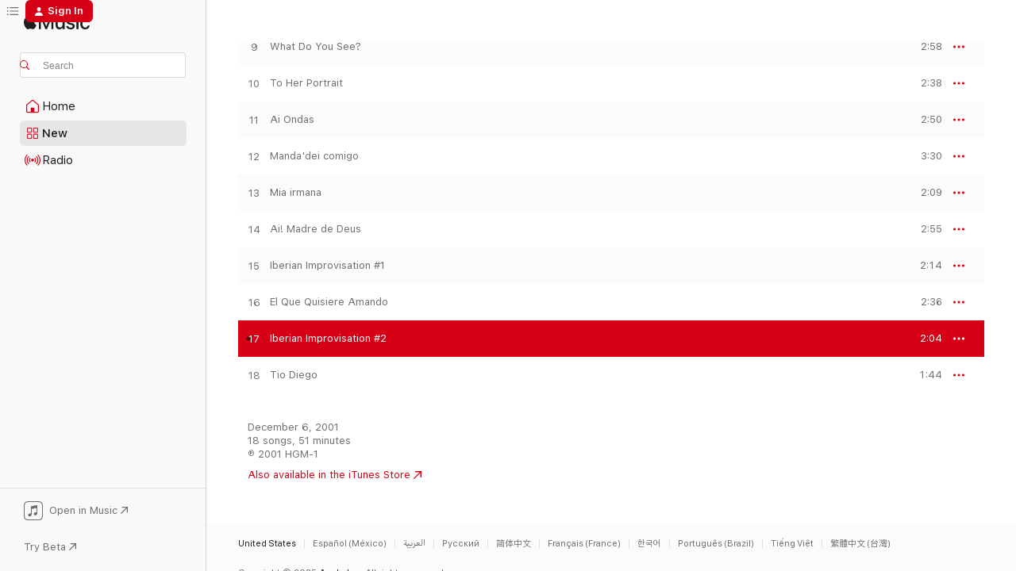

--- FILE ---
content_type: text/css
request_url: https://music.apple.com/assets/index~95276f17a2.css
body_size: 83376
content:
@charset "UTF-8";html{-ms-text-size-adjust:100%;-webkit-text-size-adjust:100%;-ms-overflow-style:-ms-autohiding-scrollbar;box-sizing:border-box}abbr,blockquote,body,button,dd,dl,dt,fieldset,figure,form,h1,h2,h3,h4,h5,h6,hgroup,input,legend,li,ol,p,pre,ul{margin:0;padding:0}address,caption,code,figcaption,pre,th{font-size:1em;font-style:normal;font-weight:400}fieldset,iframe{border:0}caption,th{text-align:start}table{border-collapse:collapse;border-spacing:0}audio,canvas,progress,video{vertical-align:baseline}button{background:none;border:0;color:inherit;cursor:pointer;font:inherit;line-height:inherit;vertical-align:inherit}button:disabled{cursor:default}:focus-visible{outline:4px solid var(--sk-focus-color,rgba(var(--keyColor-rgb),.6));outline-offset:var(--sk-focus-offset,1px)}::-moz-focus-inner{border:0;padding:0}*,:after,:before{box-sizing:inherit}a,blockquote,body,code,dd,div,dl,dt,embed,fieldset,footer,form,h1,h2,h3,h4,h5,h6,header,html,img,legend,li,ol,p,pre,section,table,td,th,ul{-webkit-user-select:none;-moz-user-select:none;-ms-user-select:none;user-select:none;-webkit-user-drag:none}[contenteditable]{-webkit-user-select:auto!important;-moz-user-select:auto!important;-ms-user-select:auto!important;user-select:auto!important}ul{list-style-type:none}svg{pointer-events:none}:root{--keyline-border-style:.5px solid var(--labelDivider);--z-unset:unset;--z-default:1;--z-bubbles:50;--z-gpu:1001;--z-web-chrome:9901;--z-contextual-menus:9951;--z-modal:10001;--global-transition-property:opacity;--global-transition-duration:.1s;--global-transition-timing-function:ease-in;--global-transition:var(--global-transition-property,opacity) var(--global-transition-duration,.1s) var(--global-transition-timing-function,ease-in);color-scheme:light dark;--systemRed:#ff3b30;--systemRed-vibrant:#f53126;--systemRed-default_IC:#d70015;--systemRed-vibrant_IC:#c20618;--systemOrange:#ff9500;--systemOrange-vibrant:#f58b00;--systemOrange-default_IC:#c93400;--systemOrange-vibrant_IC:#ad3a00;--systemYellow:#fc0;--systemYellow-vibrant:#f5c200;--systemYellow-default_IC:#a05a00;--systemYellow-vibrant_IC:#925100;--systemGreen:#28cd41;--systemGreen-vibrant:#1ec337;--systemGreen-default_IC:#007d1b;--systemGreen-vibrant_IC:#007018;--systemMint:#00c7be;--systemMint-vibrant:#00bdb4;--systemMint-default_IC:#0c817b;--systemMint-vibrant_IC:#0b7570;--systemTeal:#59adc4;--systemTeal-vibrant:#2ea7bd;--systemTeal-default_IC:#008299;--systemTeal-vibrant_IC:#00778c;--systemCyan:#55bef0;--systemCyan-vibrant:#41afdc;--systemCyan-default_IC:#0071a4;--systemCyan-vibrant_IC:#006796;--systemBlue:#007aff;--systemBlue-vibrant:#0070f5;--systemBlue-default_IC:#0040dd;--systemBlue-vibrant_IC:#0040dd;--systemBlue-rollover:#0045b7;--systemBlue-pressed:#005cd7;--systemBlue-deepPressed:#0045b7;--systemBlue-disabled:rgba(0,122,255,.35);--systemIndigo:#5856d6;--systemIndigo-vibrant:#5452cc;--systemIndigo-default_IC:#3634a3;--systemIndigo-vibrant_IC:#3634a3;--systemPurple:#af52de;--systemPurple-vibrant:#9f4bc9;--systemPurple-default_IC:#ad44ab;--systemPurple-vibrant_IC:#ad44ab;--systemPink:#ff2d55;--systemPink-vibrant:#f5234b;--systemPink-default_IC:#d30f45;--systemPink-vibrant_IC:#c11032;--systemBrown:#a2845e;--systemBrown-vibrant:#987a54;--systemBrown-default_IC:#7f6545;--systemBrown-vibrant_IC:#775d3b;--systemGray:#8e8e93;--systemGray-vibrant:#848489;--systemGray-default_IC:#69696e;--systemGray-vibrant_IC:#616165;--systemPrimary:rgba(0,0,0,.85);--systemPrimary-vibrant:#4c4c4c;--systemPrimary-onLight:rgba(0,0,0,.85);--systemPrimary-onDark:hsla(0,0%,100%,.85);--systemPrimary-default_IC:#000;--systemPrimary-vibrant_IC:#000;--systemPrimary-onLight_IC:#000;--systemPrimary-onDark_IC:#fff;--systemSecondary:rgba(0,0,0,.5);--systemSecondary-vibrant:grey;--systemSecondary-onLight:rgba(0,0,0,.5);--systemSecondary-onDark:hsla(0,0%,100%,.55);--systemSecondary-default_IC:rgba(0,0,0,.76);--systemSecondary-vibrant_IC:rgba(0,0,0,.76);--systemSecondary-onLight_IC:rgba(0,0,0,.76);--systemSecondary-onDark_IC:hsla(0,0%,100%,.7);--systemTertiary:rgba(0,0,0,.25);--systemTertiary-vibrant:#bfbfbf;--systemTertiary-onLight:rgba(0,0,0,.25);--systemTertiary-onDark:hsla(0,0%,100%,.25);--systemTertiary-default_IC:rgba(0,0,0,.56);--systemTertiary-vibrant_IC:rgba(0,0,0,.56);--systemTertiary-onLight_IC:rgba(0,0,0,.56);--systemTertiary-onDark_IC:hsla(0,0%,100%,.5);--systemQuaternary:rgba(0,0,0,.1);--systemQuaternary-vibrant:#e6e6e6;--systemQuaternary-onLight:rgba(0,0,0,.1);--systemQuaternary-onDark:hsla(0,0%,100%,.1);--systemQuaternary-default_IC:rgba(0,0,0,.35);--systemQuaternary-vibrant_IC:rgba(0,0,0,.35);--systemQuaternary-onLight_IC:rgba(0,0,0,.35);--systemQuaternary-onDark_IC:hsla(0,0%,100%,.3);--systemQuinary:rgba(0,0,0,.05);--systemQuinary-vibrant:#f2f2f2;--systemQuinary-onLight:rgba(0,0,0,.05);--systemQuinary-onDark:hsla(0,0%,100%,.05);--systemQuinary-default_IC:rgba(0,0,0,.1);--systemQuinary-vibrant_IC:rgba(0,0,0,.1);--systemQuinary-onLight_IC:rgba(0,0,0,.1);--systemQuinary-onDark_IC:hsla(0,0%,100%,.1);--systemGray2:#aeaeb2;--systemGray2-onLight:#aeaeb2;--systemGray2-onDark:#636366;--systemGray2-default_IC:#8e8e93;--systemGray2-onLight_IC:#8e8e93;--systemGray2-onDark_IC:#7c7c80;--systemGray3:#c7c7cc;--systemGray3-onLight:#c7c7cc;--systemGray3-onDark:#48484a;--systemGray3-default_IC:#aeaeb2;--systemGray3-onLight_IC:#aeaeb2;--systemGray3-onDark_IC:#545456;--systemGray4:#d1d1d6;--systemGray4-onLight:#d1d1d6;--systemGray4-onDark:#3a3a3c;--systemGray4-default_IC:#bcbcc0;--systemGray4-onLight_IC:#bcbcc0;--systemGray4-onDark_IC:#444446;--systemGray5:#e5e5ea;--systemGray5-onLight:#e5e5ea;--systemGray5-onDark:#2c2c2e;--systemGray5-default_IC:#d8d8dc;--systemGray5-onLight_IC:#d8d8dc;--systemGray5-onDark_IC:#363638;--systemGray6:#f2f2f7;--systemGray6-onLight:#f2f2f7;--systemGray6-onDark:#1c1c1e;--systemGray6-default_IC:#ebebf0;--systemGray6-onLight_IC:#ebebf0;--systemGray6-onDark_IC:#242426;--keyColor:#fa233b;--keyColor-rgb:250,35,59;--keyColor-rollover:#c60007;--keyColor-rollover-rgb:198,0,7;--keyColor-pressed:#e00921;--keyColor-pressed-rgb:224,9,33;--keyColor-deepPressed:#c60007;--keyColor-deepPressed-rgb:198,0,7;--keyColor-disabled:rgba(250,35,59,.35);--keyColor-default_IC:#d60017;--keyColor-default_IC-rgb:214,0,23;--keyColor-rollover_IC:#a20000;--keyColor-rollover_IC-rgb:162,0,0;--keyColor-pressed_IC:#b00;--keyColor-pressed_IC-rgb:187,0,0;--keyColor-deepPressed_IC:#a20000;--keyColor-deepPressed_IC-rgb:162,0,0;--keyColor-disabled_IC:rgba(214,0,23,.25);--systemStandardUltrathinMaterialSover:hsla(120,0%,96%,.36);--systemStandardUltrathinMaterialSover-inactive:#f0f0f0;--systemStandardUltrathinMaterialSover-default_IC:#d2d2d2;--systemStandardUltrathinMaterialSover-inactive_IC:#ececec;--systemStandardThinMaterialSover:hsla(0,0%,96%,.48);--systemStandardThinMaterialSover-inactive:#f0f0f0;--systemStandardThinMaterialSover-default_IC:#dcdcdc;--systemStandardThinMaterialSover-inactive_IC:#ececec;--systemStandardMediumMaterialSover:hsla(0,0%,96%,.6);--systemStandardMediumMaterialSover-inactive:#f0f0f0;--systemStandardMediumMaterialSover-default_IC:#e6e6e6;--systemStandardMediumMaterialSover-inactive_IC:#ececec;--systemStandardThickMaterialSover:hsla(120,0%,96%,.72);--systemStandardThickMaterialSover-inactive:#f0f0f0;--systemStandardThickMaterialSover-default_IC:#f0f0f0;--systemStandardThickMaterialSover-inactive_IC:#ececec;--systemStandardUltrathickMaterialSover:hsla(0,0%,96%,.84);--systemStandardUltrathickMaterialSover-inactive:#f0f0f0;--systemStandardUltrathickMaterialSover-default_IC:#fafafa;--systemStandardUltrathickMaterialSover-inactive_IC:#ececec;--systemHeaderMaterialSover:hsla(0,0%,100%,.8);--systemHeaderMaterialSover-default_IC:#fff;--systemToolbarTitlebarMaterialSover:hsla(0,0%,99%,.8);--systemToolbarTitlebarMaterialSover-inactive:#f0f0f0;--systemToolbarTitlebarMaterialSover-default_IC:#fff;--systemToolbarTitlebarMaterialSover-inactive_IC:#ececec;--labelDivider:rgba(0,0,0,.15);--vibrantDivider:rgba(60,60,67,.29);--pageBG:#fff;--pageBG-rgb:255,255,255;--shelfBG:rgba(0,0,0,.05);--genericJoeColor:#ebebeb;--fallbackMaterialBG:hsla(0,0%,100%,.97);--liveBadgePlatterBG:#ff5066;--cardHoverColor:hsla(240,3%,49%,.25);--contextMenuBorderColor:rgba(0,0,0,.15);--contextMenuTextColor:rgba(0,0,0,.85);--contextMenuOverrideTextColor:#ff3b30;--dialogShadowColor:rgba(0,0,0,.25);--footerBg:#fbfbfb;--opaqueShelfBG:#f2f2f2;--shelfLockupPlayHover:#69696e;--lockupHoverBGColor:rgba(51,51,51,.3);--lockupChinScrim:rgba(0,0,0,.2);--mobileNavigationBG:#fff;--miniPlayerBackground:hsla(0,0%,100%,.9);--miniPlayerBackground-default_IC:#fafafa;--playerBackgroundFallback:hsla(0,0%,100%,.97);--playerBackgroundFallback-default_IC:#fafafa;--playerBackground:hsla(0,0%,100%,.88);--playerBackground-default_IC:#fafafa;--navSidebarBG:rgba(60,60,67,.03);--navSidebarBG-default_IC:#fafafa;--navSidebarSelectedState:rgba(60,60,67,.1);--searchBoxIconFill:rgba(0,0,0,.65);--bannerDarkGray:#444;--dropdownBackground:#575757;--dropdownLightGray:#707070;--dropdownLightGrayIcon:#999;--dropdownActiveOutlineColor:#06c;--dropdownActiveOutlineColorShadow:rgba(0,102,204,.6);--radiosityShadowColor:rgba(0,0,0,.1);--searchBarBorderColor:rgba(0,0,0,.15);--modalScrimColor:rgba(0,0,0,.45);--segmentedControlBG:hsla(240,4%,48%,.12);--segmentedControlBG-default_IC:rgba(0,0,0,.2);--segmentedControlSelectedText:rgba(0,0,0,.85);--segmentedControlSelectedText-default_IC:#000;--segmentedControlSelectedBG:#fff;--segmentedControlActiveBG:hsla(0,0%,100%,.7);--segmentedControlActiveBG-default_IC:#d9d9d9;--segmentedControlSelectedShadow1:rgba(0,0,0,.12);--segmentedControlSelectedShadow2:rgba(0,0,0,.04);--segmentedControlSelectedBorder:rgba(0,0,0,.15);--modalCloseButtonBGColor:#e8e8ed;--modalCloseButtonBGColor-rollover:#ececf0;--modalCloseButtonBGColor-pressed:#dfdfe4;--musicKeyColor:#fa233b;--musicKeyColor-rollover:#c60007;--musicKeyColor-pressed:#e00921;--musicKeyColor-deepPressed:#c60007;--musicKeyColor-disabled:rgba(250,35,59,.35);--musicKeyColor-default_IC:#d60017;--musicKeyColor-rollover_IC:#a20000;--musicKeyColor-pressed_IC:#b00;--musicKeyColor-deepPressed_IC:#a20000;--musicKeyColor-disabled_IC:rgba(214,0,23,.25);--circularArtistHeaderGradientBottom:rgba(0,0,0,.05);--fallbackButtonMaterial:hsla(240,2%,57%,.8);--lyricsTranslationButtonBG:rgba(0,0,0,.1);--lyricsTranslationButtonBGHover:rgba(0,0,0,.25);--lyricsTranslationButtonBGMenu:rgba(0,0,0,.4);--lyricsTranslationButtonBGActive:#6c6c6c;--lyricsTranslationButtonBGActiveHover:rgba(0,0,0,.68);--lyricsTranslationButtonBGActiveMenu:rgba(0,0,0,.85);--lyricsTranslationButtonIconFill:#666;--lyricsTranslationButtonIconHover:#666;--lyricsTranslationButtonIconFillMenu:#343434;--lyricsTranslationButtonIconFillActive:#fff;--playerMissingArtworkIcon:#dcdcdc;--playerMissingArtworkBg:#e9e9e9;--playerPlatterButtonBGFill:#6c6c6c;--playerPlatterButtonIconFill:#fff;--stickyHeaderDropShadow2:rgba(0,0,0,.07);--stickyHeaderInnerShadow:hsla(0,0%,100%,.45);--tracklistAltRowColor:rgba(0,0,0,.015);--tracklistAltRowColor-default_IC:rgba(0,0,0,.05);--tracklistHoverColor:rgba(0,0,0,.06);--tracklistHoverColor-default_IC:rgba(0,0,0,.1);--tracklistWorksTrackHoverColor:rgba(0,0,0,.1);--tracklistWorksTrackHoverColor-default_IC:rgba(0,0,0,.18);--trackLockupArtworkOverlay:rgba(51,51,51,.3);--lyricsBg:#fff;--nowPlayingBackdropBG:#878787;--tracklistBadgeBorderColor:#fbfbfb;--tracklistBadgeBackgroundColor:#e9e9ea;--systemGroupedBackgroundSecondary:#fff;--keyColorBG:#fa233b;--keyColorBG-default_IC:#d60017;--selectionColor:#dd1f34;--selectionColor-default_IC:#d60017;--trackBackgroundEven:rgba(0,0,0,.02);--librarySongsTrackInactiveBG:rgba(0,0,0,.14);--profileBadgeBG:#e2e4e7}@supports not (font:-apple-system-body){:root{--systemPrimary:rgba(0,0,0,.88);--systemPrimary-vibrant:#1d1d1f;--systemPrimary-onLight:rgba(0,0,0,.88);--systemPrimary-onDark:hsla(0,0%,100%,.92);--systemSecondary:rgba(0,0,0,.56);--systemSecondary-vibrant:rgba(0,0,0,.56);--systemSecondary-onLight:rgba(0,0,0,.56);--systemSecondary-onDark:hsla(0,0%,100%,.64);--systemTertiary:rgba(0,0,0,.48);--systemTertiary-vibrant:rgba(0,0,0,.48);--systemTertiary-onLight:rgba(0,0,0,.48);--systemTertiary-onDark:hsla(0,0%,100%,.4);--keyColor:#d60017;--keyColor-rgb:214,0,23;--keyColor-rollover:#a20000;--keyColor-rollover-rgb:162,0,0;--keyColor-pressed:#b00;--keyColor-pressed-rgb:187,0,0;--keyColor-deepPressed:#a20000;--keyColor-deepPressed-rgb:162,0,0;--keyColor-disabled:rgba(214,0,23,.25);--segmentedControlSelectedText:rgba(0,0,0,.88);--musicKeyColor:#d60017;--musicKeyColor-rollover:#a20000;--musicKeyColor-pressed:#b00;--musicKeyColor-deepPressed:#a20000;--musicKeyColor-disabled:rgba(214,0,23,.25);--keyColorBG:#d60017;--selectionColor:#d60017}}:root .increase-contrast{--systemRed:#d70015;--systemRed-vibrant:#c20618;--systemOrange:#c93400;--systemOrange-vibrant:#ad3a00;--systemYellow:#a05a00;--systemYellow-vibrant:#925100;--systemGreen:#007d1b;--systemGreen-vibrant:#007018;--systemMint:#0c817b;--systemMint-vibrant:#0b7570;--systemTeal:#008299;--systemTeal-vibrant:#00778c;--systemCyan:#0071a4;--systemCyan-vibrant:#006796;--systemBlue:#0040dd;--systemBlue-vibrant:#0040dd;--systemIndigo:#3634a3;--systemIndigo-vibrant:#3634a3;--systemPurple:#ad44ab;--systemPurple-vibrant:#ad44ab;--systemPink:#d30f45;--systemPink-vibrant:#c11032;--systemBrown:#7f6545;--systemBrown-vibrant:#775d3b;--systemGray:#69696e;--systemGray-vibrant:#616165;--systemPrimary:#000;--systemPrimary-vibrant:#000;--systemPrimary-onLight:#000;--systemPrimary-onDark:#fff;--systemSecondary:rgba(0,0,0,.76);--systemSecondary-vibrant:rgba(0,0,0,.76);--systemSecondary-onLight:rgba(0,0,0,.76);--systemSecondary-onDark:hsla(0,0%,100%,.7);--systemTertiary:rgba(0,0,0,.56);--systemTertiary-vibrant:rgba(0,0,0,.56);--systemTertiary-onLight:rgba(0,0,0,.56);--systemTertiary-onDark:hsla(0,0%,100%,.5);--systemQuaternary:rgba(0,0,0,.35);--systemQuaternary-vibrant:rgba(0,0,0,.35);--systemQuaternary-onLight:rgba(0,0,0,.35);--systemQuaternary-onDark:hsla(0,0%,100%,.3);--systemQuinary:rgba(0,0,0,.1);--systemQuinary-vibrant:rgba(0,0,0,.1);--systemQuinary-onLight:rgba(0,0,0,.1);--systemQuinary-onDark:hsla(0,0%,100%,.1);--systemGray2:#8e8e93;--systemGray2-onLight:#8e8e93;--systemGray2-onDark:#7c7c80;--systemGray3:#aeaeb2;--systemGray3-onLight:#aeaeb2;--systemGray3-onDark:#545456;--systemGray4:#bcbcc0;--systemGray4-onLight:#bcbcc0;--systemGray4-onDark:#444446;--systemGray5:#d8d8dc;--systemGray5-onLight:#d8d8dc;--systemGray5-onDark:#363638;--systemGray6:#ebebf0;--systemGray6-onLight:#ebebf0;--systemGray6-onDark:#242426;--keyColor:#d60017;--keyColor-rgb:214,0,23;--keyColor-rollover:#a20000;--keyColor-rollover-rgb:162,0,0;--keyColor-pressed:#b00;--keyColor-pressed-rgb:187,0,0;--keyColor-deepPressed:#a20000;--keyColor-deepPressed-rgb:162,0,0;--keyColor-disabled:rgba(214,0,23,.25);--systemStandardUltrathinMaterialSover:#d2d2d2;--systemStandardUltrathinMaterialSover-inactive:#ececec;--systemStandardThinMaterialSover:#dcdcdc;--systemStandardThinMaterialSover-inactive:#ececec;--systemStandardMediumMaterialSover:#e6e6e6;--systemStandardMediumMaterialSover-inactive:#ececec;--systemStandardThickMaterialSover:#f0f0f0;--systemStandardThickMaterialSover-inactive:#ececec;--systemStandardUltrathickMaterialSover:#fafafa;--systemStandardUltrathickMaterialSover-inactive:#ececec;--systemHeaderMaterialSover:#fff;--systemToolbarTitlebarMaterialSover:#fff;--systemToolbarTitlebarMaterialSover-inactive:#ececec;--miniPlayerBackground:#fafafa;--playerBackgroundFallback:#fafafa;--playerBackground:#fafafa;--navSidebarBG:#fafafa;--segmentedControlBG:rgba(0,0,0,.2);--segmentedControlSelectedText:#000;--segmentedControlActiveBG:#d9d9d9;--musicKeyColor:#d60017;--musicKeyColor-rollover:#a20000;--musicKeyColor-pressed:#b00;--musicKeyColor-deepPressed:#a20000;--musicKeyColor-disabled:rgba(214,0,23,.25);--tracklistAltRowColor:rgba(0,0,0,.05);--tracklistHoverColor:rgba(0,0,0,.1);--tracklistWorksTrackHoverColor:rgba(0,0,0,.18);--keyColorBG:#d60017;--selectionColor:#d60017}@media (prefers-contrast:more){:root{--systemRed:#d70015;--systemRed-vibrant:#c20618;--systemOrange:#c93400;--systemOrange-vibrant:#ad3a00;--systemYellow:#a05a00;--systemYellow-vibrant:#925100;--systemGreen:#007d1b;--systemGreen-vibrant:#007018;--systemMint:#0c817b;--systemMint-vibrant:#0b7570;--systemTeal:#008299;--systemTeal-vibrant:#00778c;--systemCyan:#0071a4;--systemCyan-vibrant:#006796;--systemBlue:#0040dd;--systemBlue-vibrant:#0040dd;--systemIndigo:#3634a3;--systemIndigo-vibrant:#3634a3;--systemPurple:#ad44ab;--systemPurple-vibrant:#ad44ab;--systemPink:#d30f45;--systemPink-vibrant:#c11032;--systemBrown:#7f6545;--systemBrown-vibrant:#775d3b;--systemGray:#69696e;--systemGray-vibrant:#616165;--systemPrimary:#000;--systemPrimary-vibrant:#000;--systemPrimary-onLight:#000;--systemPrimary-onDark:#fff;--systemSecondary:rgba(0,0,0,.76);--systemSecondary-vibrant:rgba(0,0,0,.76);--systemSecondary-onLight:rgba(0,0,0,.76);--systemSecondary-onDark:hsla(0,0%,100%,.7);--systemTertiary:rgba(0,0,0,.56);--systemTertiary-vibrant:rgba(0,0,0,.56);--systemTertiary-onLight:rgba(0,0,0,.56);--systemTertiary-onDark:hsla(0,0%,100%,.5);--systemQuaternary:rgba(0,0,0,.35);--systemQuaternary-vibrant:rgba(0,0,0,.35);--systemQuaternary-onLight:rgba(0,0,0,.35);--systemQuaternary-onDark:hsla(0,0%,100%,.3);--systemQuinary:rgba(0,0,0,.1);--systemQuinary-vibrant:rgba(0,0,0,.1);--systemQuinary-onLight:rgba(0,0,0,.1);--systemQuinary-onDark:hsla(0,0%,100%,.1);--systemGray2:#8e8e93;--systemGray2-onLight:#8e8e93;--systemGray2-onDark:#7c7c80;--systemGray3:#aeaeb2;--systemGray3-onLight:#aeaeb2;--systemGray3-onDark:#545456;--systemGray4:#bcbcc0;--systemGray4-onLight:#bcbcc0;--systemGray4-onDark:#444446;--systemGray5:#d8d8dc;--systemGray5-onLight:#d8d8dc;--systemGray5-onDark:#363638;--systemGray6:#ebebf0;--systemGray6-onLight:#ebebf0;--systemGray6-onDark:#242426;--keyColor:#d60017;--keyColor-rgb:214,0,23;--keyColor-rollover:#a20000;--keyColor-rollover-rgb:162,0,0;--keyColor-pressed:#b00;--keyColor-pressed-rgb:187,0,0;--keyColor-deepPressed:#a20000;--keyColor-deepPressed-rgb:162,0,0;--keyColor-disabled:rgba(214,0,23,.25);--systemStandardUltrathinMaterialSover:#d2d2d2;--systemStandardUltrathinMaterialSover-inactive:#ececec;--systemStandardThinMaterialSover:#dcdcdc;--systemStandardThinMaterialSover-inactive:#ececec;--systemStandardMediumMaterialSover:#e6e6e6;--systemStandardMediumMaterialSover-inactive:#ececec;--systemStandardThickMaterialSover:#f0f0f0;--systemStandardThickMaterialSover-inactive:#ececec;--systemStandardUltrathickMaterialSover:#fafafa;--systemStandardUltrathickMaterialSover-inactive:#ececec;--systemHeaderMaterialSover:#fff;--systemToolbarTitlebarMaterialSover:#fff;--systemToolbarTitlebarMaterialSover-inactive:#ececec;--miniPlayerBackground:#fafafa;--playerBackgroundFallback:#fafafa;--playerBackground:#fafafa;--navSidebarBG:#fafafa;--segmentedControlBG:rgba(0,0,0,.2);--segmentedControlSelectedText:#000;--segmentedControlActiveBG:#d9d9d9;--musicKeyColor:#d60017;--musicKeyColor-rollover:#a20000;--musicKeyColor-pressed:#b00;--musicKeyColor-deepPressed:#a20000;--musicKeyColor-disabled:rgba(214,0,23,.25);--tracklistAltRowColor:rgba(0,0,0,.05);--tracklistHoverColor:rgba(0,0,0,.1);--tracklistWorksTrackHoverColor:rgba(0,0,0,.18);--keyColorBG:#d60017;--selectionColor:#d60017}}@media (prefers-color-scheme:dark){:root{--systemRed:#ff453a;--systemRed-vibrant:#ff4f44;--systemRed-default_IC:#ff6961;--systemRed-vibrant_IC:#ff4136;--systemOrange:#ff9f0a;--systemOrange-vibrant:#ffa914;--systemOrange-default_IC:#ffb340;--systemOrange-vibrant_IC:#ffb340;--systemYellow:#ffd60a;--systemYellow-vibrant:#ffe014;--systemYellow-default_IC:#ffd426;--systemYellow-vibrant_IC:#ffd426;--systemGreen:#32d74b;--systemGreen-vibrant:#3ce155;--systemGreen-default_IC:#31de4b;--systemGreen-vibrant_IC:#31de4b;--systemMint:#63e6e2;--systemMint-vibrant:#6ce0db;--systemMint-default_IC:#63e6e2;--systemMint-vibrant_IC:#63e6e2;--systemTeal:#6ac4dc;--systemTeal-vibrant:#44d4ed;--systemTeal-default_IC:#5de6ff;--systemTeal-vibrant_IC:#5de6ff;--systemCyan:#5ac8f5;--systemCyan-vibrant:#5acdfa;--systemCyan-default_IC:#70d7ff;--systemCyan-vibrant_IC:#70d7ff;--systemBlue:#0a84ff;--systemBlue-vibrant:#148eff;--systemBlue-default_IC:#409cff;--systemBlue-vibrant_IC:#409cff;--systemBlue-rollover:#47c1ff;--systemBlue-pressed:#38b2ff;--systemBlue-deepPressed:#47c1ff;--systemBlue-disabled:rgba(10,132,255,.5);--systemIndigo:#5e5ce6;--systemIndigo-vibrant:#6361f2;--systemIndigo-default_IC:#7d7aff;--systemIndigo-vibrant_IC:#7d7aff;--systemPurple:#bf5af2;--systemPurple-vibrant:#cc65ff;--systemPurple-default_IC:#da8fff;--systemPurple-vibrant_IC:#da8fff;--systemPink:#ff375f;--systemPink-vibrant:#ff4169;--systemPink-default_IC:#ff6482;--systemPink-vibrant_IC:#ff3a5f;--systemBrown:#ac8e68;--systemBrown-vibrant:#b69872;--systemBrown-default_IC:#b59469;--systemBrown-vibrant_IC:#b59469;--systemGray:#98989d;--systemGray-vibrant:#a2a2a7;--systemGray-default_IC:#98989d;--systemGray-vibrant_IC:#98989d;--systemPrimary:hsla(0,0%,100%,.85);--systemPrimary-vibrant:#e5e5e5;--systemPrimary-onLight:rgba(0,0,0,.85);--systemPrimary-onDark:hsla(0,0%,100%,.85);--systemPrimary-default_IC:#fff;--systemPrimary-vibrant_IC:#fff;--systemPrimary-onLight_IC:#000;--systemPrimary-onDark_IC:#fff;--systemSecondary:hsla(0,0%,100%,.55);--systemSecondary-vibrant:#7c7c7c;--systemSecondary-onLight:rgba(0,0,0,.5);--systemSecondary-onDark:hsla(0,0%,100%,.55);--systemSecondary-default_IC:hsla(0,0%,100%,.7);--systemSecondary-vibrant_IC:hsla(0,0%,100%,.7);--systemSecondary-onLight_IC:rgba(0,0,0,.76);--systemSecondary-onDark_IC:hsla(0,0%,100%,.7);--systemTertiary:hsla(0,0%,100%,.25);--systemTertiary-vibrant:#414141;--systemTertiary-onLight:rgba(0,0,0,.25);--systemTertiary-onDark:hsla(0,0%,100%,.25);--systemTertiary-default_IC:hsla(0,0%,100%,.5);--systemTertiary-vibrant_IC:hsla(0,0%,100%,.5);--systemTertiary-onLight_IC:rgba(0,0,0,.56);--systemTertiary-onDark_IC:hsla(0,0%,100%,.5);--systemQuaternary:hsla(0,0%,100%,.1);--systemQuaternary-vibrant:#232323;--systemQuaternary-onLight:rgba(0,0,0,.1);--systemQuaternary-onDark:hsla(0,0%,100%,.1);--systemQuaternary-default_IC:hsla(0,0%,100%,.3);--systemQuaternary-vibrant_IC:hsla(0,0%,100%,.3);--systemQuaternary-onLight_IC:rgba(0,0,0,.35);--systemQuaternary-onDark_IC:hsla(0,0%,100%,.3);--systemQuinary:hsla(0,0%,100%,.05);--systemQuinary-vibrant:#080808;--systemQuinary-onLight:rgba(0,0,0,.05);--systemQuinary-onDark:hsla(0,0%,100%,.05);--systemQuinary-default_IC:hsla(0,0%,100%,.1);--systemQuinary-vibrant_IC:hsla(0,0%,100%,.1);--systemQuinary-onLight_IC:rgba(0,0,0,.1);--systemQuinary-onDark_IC:hsla(0,0%,100%,.1);--systemGray2:#636366;--systemGray2-onLight:#aeaeb2;--systemGray2-onDark:#636366;--systemGray2-default_IC:#7c7c80;--systemGray2-onLight_IC:#8e8e93;--systemGray2-onDark_IC:#7c7c80;--systemGray3:#48484a;--systemGray3-onLight:#c7c7cc;--systemGray3-onDark:#48484a;--systemGray3-default_IC:#545456;--systemGray3-onLight_IC:#aeaeb2;--systemGray3-onDark_IC:#545456;--systemGray4:#3a3a3c;--systemGray4-onLight:#d1d1d6;--systemGray4-onDark:#3a3a3c;--systemGray4-default_IC:#444446;--systemGray4-onLight_IC:#bcbcc0;--systemGray4-onDark_IC:#444446;--systemGray5:#2c2c2e;--systemGray5-onLight:#e5e5ea;--systemGray5-onDark:#2c2c2e;--systemGray5-default_IC:#363638;--systemGray5-onLight_IC:#d8d8dc;--systemGray5-onDark_IC:#363638;--systemGray6:#1c1c1e;--systemGray6-onLight:#f2f2f7;--systemGray6-onDark:#1c1c1e;--systemGray6-default_IC:#242426;--systemGray6-onLight_IC:#ebebf0;--systemGray6-onDark_IC:#242426;--keyColor:#fa2d48;--keyColor-rgb:250,45,72;--keyColor-rollover:#ff5f7a;--keyColor-rollover-rgb:255,95,122;--keyColor-pressed:#ff4661;--keyColor-pressed-rgb:255,70,97;--keyColor-deepPressed:#ff5f7a;--keyColor-deepPressed-rgb:255,95,122;--keyColor-disabled:rgba(250,45,72,.35);--keyColor-default_IC:#fa586a;--keyColor-default_IC-rgb:250,88,106;--keyColor-rollover_IC:#ff8a9c;--keyColor-rollover_IC-rgb:255,138,156;--keyColor-pressed_IC:#ff7183;--keyColor-pressed_IC-rgb:255,113,131;--keyColor-deepPressed_IC:#ff8a9c;--keyColor-deepPressed_IC-rgb:255,138,156;--keyColor-disabled_IC:rgba(250,88,106,.35);--systemStandardUltrathinMaterialSover:rgba(40,40,40,.4);--systemStandardUltrathinMaterialSover-inactive:#282828;--systemStandardUltrathinMaterialSover-default_IC:#000;--systemStandardUltrathinMaterialSover-inactive_IC:#141414;--systemStandardThinMaterialSover:rgba(40,40,40,.5);--systemStandardThinMaterialSover-inactive:#282828;--systemStandardThinMaterialSover-default_IC:#0a0a0a;--systemStandardThinMaterialSover-inactive_IC:#141414;--systemStandardMediumMaterialSover:rgba(40,40,40,.6);--systemStandardMediumMaterialSover-inactive:#282828;--systemStandardMediumMaterialSover-default_IC:#141414;--systemStandardMediumMaterialSover-inactive_IC:#141414;--systemStandardThickMaterialSover:rgba(40,40,40,.7);--systemStandardThickMaterialSover-inactive:#282828;--systemStandardThickMaterialSover-default_IC:#1e1e1e;--systemStandardThickMaterialSover-inactive_IC:#141414;--systemStandardUltrathickMaterialSover:rgba(40,40,40,.8);--systemStandardUltrathickMaterialSover-inactive:#282828;--systemStandardUltrathickMaterialSover-default_IC:#282828;--systemStandardUltrathickMaterialSover-inactive_IC:#141414;--systemHeaderMaterialSover:rgba(30,30,30,.8);--systemHeaderMaterialSover-default_IC:#1e1e1e;--systemToolbarTitlebarMaterialSover:rgba(60,60,60,.8);--systemToolbarTitlebarMaterialSover-inactive:#282828;--systemToolbarTitlebarMaterialSover-default_IC:#262626;--systemToolbarTitlebarMaterialSover-inactive_IC:#141414;--labelDivider:hsla(0,0%,100%,.1);--vibrantDivider:rgba(235,235,245,.19);--pageBG:#1f1f1f;--pageBG-rgb:31,31,31;--shelfBG:hsla(0,0%,100%,.05);--genericJoeColor:#323232;--fallbackMaterialBG:rgba(31,31,31,.97);--liveBadgePlatterBG:#ff5066;--cardHoverColor:hsla(240,3%,49%,.41);--contextMenuBorderColor:hsla(0,0%,100%,.1);--contextMenuTextColor:hsla(0,0%,100%,.85);--contextMenuOverrideTextColor:#ff3b30;--dialogShadowColor:rgba(0,0,0,.55);--footerBg:#323232;--opaqueShelfBG:#2b2b2b;--shelfLockupPlayHover:#aeaeb2;--lockupHoverBGColor:rgba(51,51,51,.3);--lockupChinScrim:rgba(0,0,0,.2);--mobileNavigationBG:#2e2e2e;--miniPlayerBackground:rgba(37,37,37,.9);--miniPlayerBackground-default_IC:#282828;--playerBackgroundFallback:rgba(45,45,45,.97);--playerBackgroundFallback-default_IC:#282828;--playerBackground:rgba(45,45,45,.88);--playerBackground-default_IC:#282828;--navSidebarBG:rgba(235,235,245,.03);--navSidebarBG-default_IC:#282828;--navSidebarSelectedState:rgba(235,235,245,.1);--searchBoxIconFill:hsla(0,0%,100%,.9);--bannerDarkGray:#444;--dropdownBackground:#575757;--dropdownLightGray:#707070;--dropdownLightGrayIcon:#999;--dropdownActiveOutlineColor:#06c;--dropdownActiveOutlineColorShadow:rgba(0,102,204,.6);--radiosityShadowColor:rgba(0,0,0,.3);--searchBarBorderColor:hsla(0,0%,100%,.15);--modalScrimColor:rgba(0,0,0,.45);--segmentedControlBG:hsla(240,4%,48%,.24);--segmentedControlBG-default_IC:hsla(0,0%,100%,.24);--segmentedControlSelectedText:hsla(0,0%,100%,.85);--segmentedControlSelectedText-default_IC:#000;--segmentedControlSelectedBG:#636366;--segmentedControlSelectedBG-default_IC:#fff;--segmentedControlActiveBG:#747477;--segmentedControlActiveBG-default_IC:rgba(255,255,240,.9);--segmentedControlSelectedShadow1:transparent;--segmentedControlSelectedShadow2:transparent;--modalCloseButtonBGColor:#333336;--modalCloseButtonBGColor-rollover:#37373a;--modalCloseButtonBGColor-pressed:#2f2f32;--musicKeyColor:#fa2d48;--musicKeyColor-rollover:#ff5f7a;--musicKeyColor-pressed:#ff4661;--musicKeyColor-deepPressed:#ff5f7a;--musicKeyColor-disabled:rgba(250,45,72,.35);--musicKeyColor-default_IC:#fa586a;--musicKeyColor-rollover_IC:#ff8a9c;--musicKeyColor-pressed_IC:#ff7183;--musicKeyColor-deepPressed_IC:#ff8a9c;--musicKeyColor-disabled_IC:rgba(250,88,106,.35);--circularArtistHeaderGradientBottom:hsla(0,0%,100%,.03);--fallbackButtonMaterial:hsla(240,2%,61%,.8);--lyricsTranslationButtonBG:hsla(0,0%,100%,.1);--lyricsTranslationButtonBGHover:hsla(0,0%,100%,.25);--lyricsTranslationButtonBGMenu:hsla(0,0%,100%,.4);--lyricsTranslationButtonBGActive:hsla(0,0%,100%,.85);--lyricsTranslationButtonBGActiveHover:hsla(0,0%,100%,.95);--lyricsTranslationButtonBGActiveMenu:#fff;--lyricsTranslationButtonIconFill:hsla(0,0%,100%,.55);--lyricsTranslationButtonIconHover:hsla(0,0%,100%,.7);--lyricsTranslationButtonIconFillMenu:#fff;--lyricsTranslationButtonIconFillActive:#525252;--playerMissingArtworkIcon:#434343;--playerMissingArtworkBg:#323232;--playerPlatterButtonBGFill:#fff;--playerPlatterButtonIconFill:rgba(0,0,0,.7);--stickyHeaderDropShadow2:rgba(0,0,0,.1);--stickyHeaderInnerShadow:hsla(0,0%,100%,.1);--tracklistAltRowColor:hsla(0,0%,100%,.015);--tracklistAltRowColor-default_IC:hsla(0,0%,100%,.05);--tracklistHoverColor:hsla(0,0%,100%,.06);--tracklistHoverColor-default_IC:hsla(0,0%,100%,.1);--tracklistWorksTrackHoverColor:hsla(0,0%,100%,.1);--tracklistWorksTrackHoverColor-default_IC:hsla(0,0%,100%,.18);--trackLockupArtworkOverlay:rgba(51,51,51,.3);--lyricsBg:#2d2d2d;--nowPlayingBackdropBG:#878787;--tracklistBadgeBorderColor:#232323;--tracklistBadgeBackgroundColor:#4d4d4d;--systemGroupedBackgroundSecondary:#2c2c2e;--keyColorBG:#fa233b;--keyColorBG-default_IC:#d60017;--selectionColor:#c11b2e;--selectionColor-default_IC:#a50012;--trackBackgroundEven:hsla(0,0%,100%,.05);--librarySongsTrackInactiveBG:rgba(255,255,240,.12);--profileBadgeBG:#e2e4e7}@supports not (font:-apple-system-body){:root{--systemPrimary:hsla(0,0%,100%,.92);--systemPrimary-vibrant:#f5f5f7;--systemPrimary-onLight:rgba(0,0,0,.88);--systemPrimary-onDark:hsla(0,0%,100%,.92);--systemSecondary:hsla(0,0%,100%,.64);--systemSecondary-vibrant:#a1a1a6;--systemSecondary-onLight:rgba(0,0,0,.56);--systemSecondary-onDark:hsla(0,0%,100%,.64);--systemTertiary:hsla(0,0%,100%,.4);--systemTertiary-vibrant:#6e6e73;--systemTertiary-onLight:rgba(0,0,0,.48);--systemTertiary-onDark:hsla(0,0%,100%,.4);--keyColor:#fa586a;--keyColor-rgb:250,88,106;--keyColor-rollover:#ff8a9c;--keyColor-rollover-rgb:255,138,156;--keyColor-pressed:#ff7183;--keyColor-pressed-rgb:255,113,131;--keyColor-deepPressed:#ff8a9c;--keyColor-deepPressed-rgb:255,138,156;--keyColor-disabled:rgba(250,88,106,.35);--musicKeyColor:#fa586a;--musicKeyColor-rollover:#ff8a9c;--musicKeyColor-pressed:#ff7183;--musicKeyColor-deepPressed:#ff8a9c;--musicKeyColor-disabled:rgba(250,88,106,.35);--keyColorBG:#d60017;--selectionColor:#a50012}}:root .increase-contrast{--systemRed:#ff6961;--systemRed-vibrant:#ff4136;--systemOrange:#ffb340;--systemOrange-vibrant:#ffb340;--systemYellow:#ffd426;--systemYellow-vibrant:#ffd426;--systemGreen:#31de4b;--systemGreen-vibrant:#31de4b;--systemMint:#63e6e2;--systemMint-vibrant:#63e6e2;--systemTeal:#5de6ff;--systemTeal-vibrant:#5de6ff;--systemCyan:#70d7ff;--systemCyan-vibrant:#70d7ff;--systemBlue:#409cff;--systemBlue-vibrant:#409cff;--systemIndigo:#7d7aff;--systemIndigo-vibrant:#7d7aff;--systemPurple:#da8fff;--systemPurple-vibrant:#da8fff;--systemPink:#ff6482;--systemPink-vibrant:#ff3a5f;--systemBrown:#b59469;--systemBrown-vibrant:#b59469;--systemGray:#98989d;--systemGray-vibrant:#98989d;--systemPrimary:#fff;--systemPrimary-vibrant:#fff;--systemPrimary-onLight:#000;--systemPrimary-onDark:#fff;--systemSecondary:hsla(0,0%,100%,.7);--systemSecondary-vibrant:hsla(0,0%,100%,.7);--systemSecondary-onLight:rgba(0,0,0,.76);--systemSecondary-onDark:hsla(0,0%,100%,.7);--systemTertiary:hsla(0,0%,100%,.5);--systemTertiary-vibrant:hsla(0,0%,100%,.5);--systemTertiary-onLight:rgba(0,0,0,.56);--systemTertiary-onDark:hsla(0,0%,100%,.5);--systemQuaternary:hsla(0,0%,100%,.3);--systemQuaternary-vibrant:hsla(0,0%,100%,.3);--systemQuaternary-onLight:rgba(0,0,0,.35);--systemQuaternary-onDark:hsla(0,0%,100%,.3);--systemQuinary:hsla(0,0%,100%,.1);--systemQuinary-vibrant:hsla(0,0%,100%,.1);--systemQuinary-onLight:rgba(0,0,0,.1);--systemQuinary-onDark:hsla(0,0%,100%,.1);--systemGray2:#7c7c80;--systemGray2-onLight:#8e8e93;--systemGray2-onDark:#7c7c80;--systemGray3:#545456;--systemGray3-onLight:#aeaeb2;--systemGray3-onDark:#545456;--systemGray4:#444446;--systemGray4-onLight:#bcbcc0;--systemGray4-onDark:#444446;--systemGray5:#363638;--systemGray5-onLight:#d8d8dc;--systemGray5-onDark:#363638;--systemGray6:#242426;--systemGray6-onLight:#ebebf0;--systemGray6-onDark:#242426;--keyColor:#fa586a;--keyColor-rgb:250,88,106;--keyColor-rollover:#ff8a9c;--keyColor-rollover-rgb:255,138,156;--keyColor-pressed:#ff7183;--keyColor-pressed-rgb:255,113,131;--keyColor-deepPressed:#ff8a9c;--keyColor-deepPressed-rgb:255,138,156;--keyColor-disabled:rgba(250,88,106,.35);--systemStandardUltrathinMaterialSover:#000;--systemStandardUltrathinMaterialSover-inactive:#141414;--systemStandardThinMaterialSover:#0a0a0a;--systemStandardThinMaterialSover-inactive:#141414;--systemStandardMediumMaterialSover:#141414;--systemStandardMediumMaterialSover-inactive:#141414;--systemStandardThickMaterialSover:#1e1e1e;--systemStandardThickMaterialSover-inactive:#141414;--systemStandardUltrathickMaterialSover:#282828;--systemStandardUltrathickMaterialSover-inactive:#141414;--systemHeaderMaterialSover:#1e1e1e;--systemToolbarTitlebarMaterialSover:#262626;--systemToolbarTitlebarMaterialSover-inactive:#141414;--miniPlayerBackground:#282828;--playerBackgroundFallback:#282828;--playerBackground:#282828;--navSidebarBG:#282828;--segmentedControlBG:hsla(0,0%,100%,.24);--segmentedControlSelectedText:#000;--segmentedControlSelectedBG:#fff;--segmentedControlActiveBG:rgba(255,255,240,.9);--musicKeyColor:#fa586a;--musicKeyColor-rollover:#ff8a9c;--musicKeyColor-pressed:#ff7183;--musicKeyColor-deepPressed:#ff8a9c;--musicKeyColor-disabled:rgba(250,88,106,.35);--tracklistAltRowColor:hsla(0,0%,100%,.05);--tracklistHoverColor:hsla(0,0%,100%,.1);--tracklistWorksTrackHoverColor:hsla(0,0%,100%,.18);--keyColorBG:#d60017;--selectionColor:#a50012}}@media (prefers-color-scheme:dark) and (prefers-contrast:more){:root{--systemRed:#ff6961;--systemRed-vibrant:#ff4136;--systemOrange:#ffb340;--systemOrange-vibrant:#ffb340;--systemYellow:#ffd426;--systemYellow-vibrant:#ffd426;--systemGreen:#31de4b;--systemGreen-vibrant:#31de4b;--systemMint:#63e6e2;--systemMint-vibrant:#63e6e2;--systemTeal:#5de6ff;--systemTeal-vibrant:#5de6ff;--systemCyan:#70d7ff;--systemCyan-vibrant:#70d7ff;--systemBlue:#409cff;--systemBlue-vibrant:#409cff;--systemIndigo:#7d7aff;--systemIndigo-vibrant:#7d7aff;--systemPurple:#da8fff;--systemPurple-vibrant:#da8fff;--systemPink:#ff6482;--systemPink-vibrant:#ff3a5f;--systemBrown:#b59469;--systemBrown-vibrant:#b59469;--systemGray:#98989d;--systemGray-vibrant:#98989d;--systemPrimary:#fff;--systemPrimary-vibrant:#fff;--systemPrimary-onLight:#000;--systemPrimary-onDark:#fff;--systemSecondary:hsla(0,0%,100%,.7);--systemSecondary-vibrant:hsla(0,0%,100%,.7);--systemSecondary-onLight:rgba(0,0,0,.76);--systemSecondary-onDark:hsla(0,0%,100%,.7);--systemTertiary:hsla(0,0%,100%,.5);--systemTertiary-vibrant:hsla(0,0%,100%,.5);--systemTertiary-onLight:rgba(0,0,0,.56);--systemTertiary-onDark:hsla(0,0%,100%,.5);--systemQuaternary:hsla(0,0%,100%,.3);--systemQuaternary-vibrant:hsla(0,0%,100%,.3);--systemQuaternary-onLight:rgba(0,0,0,.35);--systemQuaternary-onDark:hsla(0,0%,100%,.3);--systemQuinary:hsla(0,0%,100%,.1);--systemQuinary-vibrant:hsla(0,0%,100%,.1);--systemQuinary-onLight:rgba(0,0,0,.1);--systemQuinary-onDark:hsla(0,0%,100%,.1);--systemGray2:#7c7c80;--systemGray2-onLight:#8e8e93;--systemGray2-onDark:#7c7c80;--systemGray3:#545456;--systemGray3-onLight:#aeaeb2;--systemGray3-onDark:#545456;--systemGray4:#444446;--systemGray4-onLight:#bcbcc0;--systemGray4-onDark:#444446;--systemGray5:#363638;--systemGray5-onLight:#d8d8dc;--systemGray5-onDark:#363638;--systemGray6:#242426;--systemGray6-onLight:#ebebf0;--systemGray6-onDark:#242426;--keyColor:#fa586a;--keyColor-rgb:250,88,106;--keyColor-rollover:#ff8a9c;--keyColor-rollover-rgb:255,138,156;--keyColor-pressed:#ff7183;--keyColor-pressed-rgb:255,113,131;--keyColor-deepPressed:#ff8a9c;--keyColor-deepPressed-rgb:255,138,156;--keyColor-disabled:rgba(250,88,106,.35);--systemStandardUltrathinMaterialSover:#000;--systemStandardUltrathinMaterialSover-inactive:#141414;--systemStandardThinMaterialSover:#0a0a0a;--systemStandardThinMaterialSover-inactive:#141414;--systemStandardMediumMaterialSover:#141414;--systemStandardMediumMaterialSover-inactive:#141414;--systemStandardThickMaterialSover:#1e1e1e;--systemStandardThickMaterialSover-inactive:#141414;--systemStandardUltrathickMaterialSover:#282828;--systemStandardUltrathickMaterialSover-inactive:#141414;--systemHeaderMaterialSover:#1e1e1e;--systemToolbarTitlebarMaterialSover:#262626;--systemToolbarTitlebarMaterialSover-inactive:#141414;--miniPlayerBackground:#282828;--playerBackgroundFallback:#282828;--playerBackground:#282828;--navSidebarBG:#282828;--segmentedControlBG:hsla(0,0%,100%,.24);--segmentedControlSelectedText:#000;--segmentedControlSelectedBG:#fff;--segmentedControlActiveBG:rgba(255,255,240,.9);--musicKeyColor:#fa586a;--musicKeyColor-rollover:#ff8a9c;--musicKeyColor-pressed:#ff7183;--musicKeyColor-deepPressed:#ff8a9c;--musicKeyColor-disabled:rgba(250,88,106,.35);--tracklistAltRowColor:hsla(0,0%,100%,.05);--tracklistHoverColor:hsla(0,0%,100%,.1);--tracklistWorksTrackHoverColor:hsla(0,0%,100%,.18);--keyColorBG:#d60017;--selectionColor:#a50012}}:root{--viewport-grid-layout:"grid-layout:xs-1"}@media (min-width:415px){:root{--viewport-grid-layout:"grid-layout:xs-2"}}:root{--viewport-sidebar:"sidebar:hidden"}@media (min-width:484px){:root{--viewport-sidebar:"sidebar:visible";--viewport-grid-layout:"grid-layout:xs-1-sidebar"}}:root{--viewport-search-landing-grid:"search-landing-grid:1"}@media (min-width:607px){:root{--viewport-search-landing-grid:"search-landing-grid:2"}}@media (min-width:484px){:root{--viewport-sidebar:"sidebar:constrained-visible"}}@media (min-width:767.32px){:root{--viewport-sidebar:"sidebar:large-visible"}}:root{--viewport-default:"xsmall"}@media (min-width:1000px){:root{--viewport-default:"small"}}@media (min-width:1260px){:root{--viewport-default:"medium"}}@media (min-width:1580px){:root{--viewport-default:"large"}}@media (min-width:1940px){:root{--viewport-default:"xlarge"}}@media (min-width:484px){:root{--viewport-search-landing-grid:"search-landing-grid:1-sidebar"}}:root{--viewport-lyrics-fullscreen:"lyrics-fullscreen:xsmall"}@media (min-width:980px){:root{--viewport-lyrics-fullscreen:"lyrics-fullscreen:small"}}@media (min-width:1320px){:root{--viewport-lyrics-fullscreen:"lyrics-fullscreen:medium"}}@media (min-width:1680px){:root{--viewport-lyrics-fullscreen:"lyrics-fullscreen:large"}}@media (min-width:2000px){:root{--viewport-lyrics-fullscreen:"lyrics-fullscreen:xlarge"}}@media (min-width:2561px){:root{--viewport-lyrics-fullscreen:"lyrics-fullscreen:xxlarge"}}:root{--viewport-info-fullscreen:"info-fullscreen:xsmall"}@media (min-width:980px){:root{--viewport-info-fullscreen:"info-fullscreen:small"}}@media (min-width:1320px){:root{--viewport-info-fullscreen:"info-fullscreen:medium"}}@media (min-width:1680px){:root{--viewport-info-fullscreen:"info-fullscreen:large"}}@media (min-width:2000px){:root{--viewport-info-fullscreen:"info-fullscreen:xlarge"}}@media (min-width:2561px){:root{--viewport-info-fullscreen:"info-fullscreen:xxlarge"}}:root{--viewport-text-fullscreen:"text-fullscreen:xsmall"}@media (min-width:980px){:root{--viewport-text-fullscreen:"text-fullscreen:small"}}@media (min-width:1320px){:root{--viewport-text-fullscreen:"text-fullscreen:medium"}}@media (min-width:1680px){:root{--viewport-text-fullscreen:"text-fullscreen:large"}}@media (min-width:2000px){:root{--viewport-text-fullscreen:"text-fullscreen:xlarge"}}@media (min-width:2561px){:root{--viewport-text-fullscreen:"text-fullscreen:xxlarge"}}@media (min-width:739px){:root{--viewport-song-shift-layout:"song-shift-layout:modal"}}@media (min-width:484px){:root{--viewport-song-shift-layout:"song-shift-layout:status"}}:root{--sk-body-text-color:var(--bodyTextColor,var(--systemPrimary));--sk-headline-text-color:var(--bodyTextColor,var(--systemPrimary))}html{font-family:-apple-system,BlinkMacSystemFont,Apple Color Emoji,SF Pro,SF Pro Icons,Helvetica Neue,Helvetica,Arial,sans-serif;--font-family:-apple-system,BlinkMacSystemFont,Apple Color Emoji,SF Pro,SF Pro Icons,Helvetica Neue,Helvetica,Arial,sans-serif;font-size:106.25%;quotes:"“" "”"}[lang]:lang(ar){font-family:-apple-system,BlinkMacSystemFont,Apple Color Emoji,SF Pro,Arabic UI Text,SF Pro Icons,Segoe UI,Helvetica Neue,Helvetica,Arial,sans-serif;--font-family:-apple-system,BlinkMacSystemFont,Apple Color Emoji,SF Pro,Arabic UI Text,SF Pro Icons,Segoe UI,Helvetica Neue,Helvetica,Arial,sans-serif}[lang]:lang(he){font-family:-apple-system,BlinkMacSystemFont,Apple Color Emoji,SF Pro,Arial Hebrew,SF Pro Icons,Segoe UI,Helvetica Neue,Helvetica,Arial,sans-serif;--font-family:-apple-system,BlinkMacSystemFont,Apple Color Emoji,SF Pro,Arial Hebrew,SF Pro Icons,Segoe UI,Helvetica Neue,Helvetica,Arial,sans-serif}[lang]:lang(hi){font-family:-apple-system,BlinkMacSystemFont,Apple Color Emoji,SF Pro,Kohinoor Devanagari,SF Pro Icons,Helvetica Neue,Helvetica,Arial,sans-serif;--font-family:-apple-system,BlinkMacSystemFont,Apple Color Emoji,SF Pro,Kohinoor Devanagari,SF Pro Icons,Helvetica Neue,Helvetica,Arial,sans-serif}[lang]:lang(ja){font-family:-apple-system,BlinkMacSystemFont,Apple Color Emoji,SF Pro,Hiragino Sans,SF Pro Icons,Hiragino Kaku Gothic Pro,ヒラギノ角ゴ Pro W3,メイリオ,Meiryo,ＭＳ Ｐゴシック,Helvetica Neue,Helvetica,Arial,sans-serif;--font-family:-apple-system,BlinkMacSystemFont,Apple Color Emoji,SF Pro,Hiragino Sans,SF Pro Icons,Hiragino Kaku Gothic Pro,ヒラギノ角ゴ Pro W3,メイリオ,Meiryo,ＭＳ Ｐゴシック,Helvetica Neue,Helvetica,Arial,sans-serif}[lang]:lang(ko){font-family:-apple-system,BlinkMacSystemFont,Apple Color Emoji,SF Pro,Apple SD Gothic Neo,SF Pro Icons,Apple Gothic,HY Gulim,MalgunGothic,HY Dotum,Lexi Gulim,Helvetica Neue,Helvetica,Arial,sans-serif;--font-family:-apple-system,BlinkMacSystemFont,Apple Color Emoji,SF Pro,Apple SD Gothic Neo,SF Pro Icons,Apple Gothic,HY Gulim,MalgunGothic,HY Dotum,Lexi Gulim,Helvetica Neue,Helvetica,Arial,sans-serif}[lang]:lang(th){font-family:-apple-system,BlinkMacSystemFont,Apple Color Emoji,SF Pro,Thonburi Pro,SF Pro Icons,Helvetica Neue,Helvetica,Arial,sans-serif;--font-family:-apple-system,BlinkMacSystemFont,Apple Color Emoji,SF Pro,Thonburi Pro,SF Pro Icons,Helvetica Neue,Helvetica,Arial,sans-serif}[lang]:lang(zh-CN){font-family:-apple-system,BlinkMacSystemFont,Apple Color Emoji,SF Pro,PingFang SC,SF Pro Icons,Helvetica Neue,Helvetica,Arial,sans-serif;--font-family:-apple-system,BlinkMacSystemFont,Apple Color Emoji,SF Pro,PingFang SC,SF Pro Icons,Helvetica Neue,Helvetica,Arial,sans-serif}[lang]:lang(zh-HK),[lang]:lang(zh-MO){font-family:-apple-system,BlinkMacSystemFont,Apple Color Emoji,SF Pro,PingFang HK,SF Pro Icons,Helvetica Neue,Helvetica,Arial,sans-serif;--font-family:-apple-system,BlinkMacSystemFont,Apple Color Emoji,SF Pro,PingFang HK,SF Pro Icons,Helvetica Neue,Helvetica,Arial,sans-serif}[lang]:lang(zh-TW){font-family:-apple-system,BlinkMacSystemFont,Apple Color Emoji,SF Pro,PingFang TC,SF Pro Icons,Helvetica Neue,Helvetica,Arial,sans-serif;--font-family:-apple-system,BlinkMacSystemFont,Apple Color Emoji,SF Pro,PingFang TC,SF Pro Icons,Helvetica Neue,Helvetica,Arial,sans-serif}html{--monogram-font-family:ui-rounded,-apple-system,BlinkMacSystemFont,Apple Color Emoji,SF Pro,SF Pro Icons,Helvetica Neue,Helvetica,Arial,sans-serif;--live-badge-font-family:ui-rounded,-apple-system,BlinkMacSystemFont,Apple Color Emoji,SF Pro,SF Pro Icons,Helvetica Neue,Helvetica,Arial,sans-serif;--live-badge-large-font-family:ui-rounded,-apple-system,BlinkMacSystemFont,Apple Color Emoji,SF Pro,SF Pro Icons,Helvetica Neue,Helvetica,Arial,sans-serif}@media (min-width:1580px){[lang]:lang(ja){--headline-standalone-line-height:1.0831460674}[lang]:lang(ko){--headline-standalone-line-height:1.1461533333}[lang]:lang(th){--headline-standalone-line-height:1.34375}}@media (min-width:1260px){[lang]:lang(ja){--headline-standalone-line-height:1.0875}[lang]:lang(ko){--headline-standalone-line-height:1.15}[lang]:lang(th){--headline-standalone-line-height:1.35}}@media (min-width:1000px){[lang]:lang(ja){--headline-standalone-line-height:1.1459933333}[lang]:lang(ko){--headline-standalone-line-height:1.1875}[lang]:lang(th){--headline-standalone-line-height:1.3334933333}}@media (min-width:1580px){[lang]:lang(ja){--headline-super-line-height:1.0875}[lang]:lang(ko){--headline-super-line-height:1.15}[lang]:lang(th){--headline-super-line-height:1.35}}@media (min-width:1260px){[lang]:lang(ja){--headline-super-line-height:1.109375}[lang]:lang(ko){--headline-super-line-height:1.171875}[lang]:lang(th){--headline-super-line-height:1.34375}}@media (min-width:1000px){[lang]:lang(ja){--headline-super-line-height:1.1459933333}[lang]:lang(ko){--headline-super-line-height:1.1875}[lang]:lang(th){--headline-super-line-height:1.3334933333}}@media (min-width:1580px){[lang]:lang(ja){--headline-elevated-line-height:1.109375}[lang]:lang(ko){--headline-elevated-line-height:1.171875}[lang]:lang(th){--headline-elevated-line-height:1.34375}}@media (min-width:1260px){[lang]:lang(ja){--headline-elevated-line-height:1.1459933333}[lang]:lang(ko){--headline-elevated-line-height:1.1875}[lang]:lang(th){--headline-elevated-line-height:1.3334933333}}@media (min-width:1000px){[lang]:lang(ja){--headline-elevated-line-height:1.175}[lang]:lang(ko){--headline-elevated-line-height:1.2}[lang]:lang(th){--headline-elevated-line-height:1.35}}[lang]:lang(th){--headline-line-height:1.7230769231}@media (min-width:1580px){[lang]:lang(ja){--headline-reduced-line-height:1.175}[lang]:lang(ko){--headline-reduced-line-height:1.2}[lang]:lang(th){--headline-reduced-line-height:1.35}}@media (min-width:1260px){[lang]:lang(ja),[lang]:lang(ko){--headline-reduced-line-height:1.21875}[lang]:lang(th){--headline-reduced-line-height:1.375}}@media (min-width:1000px){[lang]:lang(ja){--headline-reduced-line-height:1.1786114286}[lang]:lang(ko){--headline-reduced-line-height:1.25}[lang]:lang(th){--headline-reduced-line-height:1.3928571429}}@media (min-width:1580px){[lang]:lang(ja),[lang]:lang(ko){--eyebrow-super-line-height:1.21875}[lang]:lang(th){--eyebrow-super-line-height:1.375}}@media (min-width:1260px){[lang]:lang(ja){--eyebrow-super-line-height:1.1786114286}[lang]:lang(ko){--eyebrow-super-line-height:1.25}[lang]:lang(th){--eyebrow-super-line-height:1.3928571429}}@media (min-width:1000px){[lang]:lang(ja){--eyebrow-super-line-height:1.25}[lang]:lang(ko){--eyebrow-super-line-height:1.2916666667}[lang]:lang(th){--eyebrow-super-line-height:1.375}}@media (min-width:1580px){[lang]:lang(ja){--eyebrow-elevated-line-height:1.1786114286}[lang]:lang(ko){--eyebrow-elevated-line-height:1.25}[lang]:lang(th){--eyebrow-elevated-line-height:1.3928571429}}@media (min-width:1260px){[lang]:lang(ja){--eyebrow-elevated-line-height:1.25}[lang]:lang(ko){--eyebrow-elevated-line-height:1.2916666667}[lang]:lang(th){--eyebrow-elevated-line-height:1.375}}@media (min-width:1000px){[lang]:lang(ja){--eyebrow-elevated-line-height:1.2380952381}[lang]:lang(ko){--eyebrow-elevated-line-height:1.2858042857}[lang]:lang(th){--eyebrow-elevated-line-height:1.381002381}}@media (min-width:1580px){[lang]:lang(ja){--eyebrow-line-height:1.25}[lang]:lang(ko){--eyebrow-line-height:1.2916666667}[lang]:lang(th){--eyebrow-line-height:1.375}}@media (min-width:1260px){[lang]:lang(ja){--eyebrow-line-height:1.2380952381}[lang]:lang(ko){--eyebrow-line-height:1.2858042857}[lang]:lang(th){--eyebrow-line-height:1.381002381}}@media (min-width:1580px){[lang]:lang(ja){--eyebrow-reduced-line-height:1.2380952381}[lang]:lang(ko){--eyebrow-reduced-line-height:1.2858042857}[lang]:lang(th){--eyebrow-reduced-line-height:1.381002381}}@media (min-width:1000px){[lang]:lang(ja){--eyebrow-reduced-line-height:1.2631578947}[lang]:lang(ko){--eyebrow-reduced-line-height:1.3157894737}[lang]:lang(th){--eyebrow-reduced-line-height:1.3684410526}}@media (min-width:1580px){[lang]:lang(ko){--intro-elevated-line-height:1.4584133333}[lang]:lang(th){--intro-elevated-line-height:1.375}}@media (min-width:1260px){[lang]:lang(ja){--intro-elevated-line-height:1.3334033333}[lang]:lang(ko){--intro-elevated-line-height:1.5238095238}[lang]:lang(th){--intro-elevated-line-height:1.381002381}}@media (min-width:1580px){[lang]:lang(ja){--intro-line-height:1.3334033333}[lang]:lang(ko){--intro-line-height:1.5238095238}[lang]:lang(th){--intro-line-height:1.381002381}}@media (min-width:1000px){[lang]:lang(ja){--intro-line-height:1.3684410526}[lang]:lang(ko){--intro-line-height:1.5263157895}[lang]:lang(th){--intro-line-height:1.3684410526}}@media (min-width:1580px){[lang]:lang(ja){--quote-line-height:1.275}[lang]:lang(ko){--quote-line-height:1.325}[lang]:lang(th){--quote-line-height:1.35}}@media (min-width:1260px){[lang]:lang(ja){--quote-line-height:1.28125}[lang]:lang(ko),[lang]:lang(th){--quote-line-height:1.375}}@media (min-width:1000px){[lang]:lang(ja){--quote-line-height:1.25}[lang]:lang(ko),[lang]:lang(th){--quote-line-height:1.3928571429}}@media (min-width:1580px){[lang]:lang(ja){--quote-reduced-line-height:1.28125}[lang]:lang(ko),[lang]:lang(th){--quote-reduced-line-height:1.375}}@media (min-width:1260px){[lang]:lang(ja){--quote-reduced-line-height:1.25}[lang]:lang(ko),[lang]:lang(th){--quote-reduced-line-height:1.3928571429}}@media (min-width:1000px){[lang]:lang(ko){--quote-reduced-line-height:1.4584133333}[lang]:lang(th){--quote-reduced-line-height:1.375}}[lang]:lang(th){--callout-line-height:1.75}@media (min-width:1580px){[lang]:lang(ja){--manifesto-line-height:1.28125}[lang]:lang(ko),[lang]:lang(th){--manifesto-line-height:1.375}}@media (min-width:1260px){[lang]:lang(ja){--manifesto-line-height:1.25}[lang]:lang(ko),[lang]:lang(th){--manifesto-line-height:1.3928571429}}@media (min-width:1000px){[lang]:lang(ko){--manifesto-line-height:1.4584133333}[lang]:lang(th){--manifesto-line-height:1.375}}@media (min-width:1580px){[lang]:lang(ja){--label-line-height:1.25}[lang]:lang(ko){--label-line-height:1.2916666667}[lang]:lang(th){--label-line-height:1.375}}@media (min-width:1260px){[lang]:lang(ja){--label-line-height:1.2380952381}[lang]:lang(ko){--label-line-height:1.2858042857}[lang]:lang(th){--label-line-height:1.381002381}}@media (min-width:1580px){[lang]:lang(ja){--tout-line-height:1.2631578947}[lang]:lang(ko){--tout-line-height:1.3157894737}[lang]:lang(th){--tout-line-height:1.3684410526}}[lang]:lang(th){--body-line-height:1.7230769231}@media (min-width:1580px){[lang]:lang(ko),[lang]:lang(th){--body-tight-line-height:1.3529611765}[lang]:lang(ja){--body-reduced-line-height:1.4}[lang]:lang(ko){--body-reduced-line-height:1.5714285714}[lang]:lang(th){--body-reduced-line-height:1.3571828571}[lang]:lang(ja){--body-reduced-tight-line-height:1.3571828571}[lang]:lang(ko){--body-reduced-tight-line-height:1.4285914286}[lang]:lang(th){--body-reduced-tight-line-height:1.3571828571}[lang]:lang(ja),[lang]:lang(ko){--caption-line-height:1.4166666667}[lang]:lang(th){--caption-line-height:1.3333733333}[lang]:lang(ja),[lang]:lang(ko){--sosumi-line-height:1.4166666667}[lang]:lang(th){--sosumi-line-height:1.3333733333}}[lang]:lang(th){--large-title-line-height:1.7230769231;--title-1-line-height:1.6545454545;--title-2-line-height:1.8118447059;--title-3-line-height:1.8666666667;--subhead-line-height:1.7818181818;--footnote-line-height:1.82;--caption-1-line-height:1.82;--caption-2-line-height:1.82;--large-title-emphasized-line-height:1.7230769231;--title-1-emphasized-line-height:1.6545454545;--title-2-emphasized-line-height:1.8118447059;--title-3-emphasized-line-height:1.8666666667;--headline-emphasized-line-height:1.7230769231;--body-emphasized-line-height:1.7230769231;--callout-emphasized-line-height:1.75;--subhead-emphasized-line-height:1.7818181818;--footnote-emphasized-line-height:1.82;--caption-1-emphasized-line-height:1.82;--caption-2-emphasized-line-height:1.82;--large-title-tall-line-height:1.8307692308;--title-1-tall-line-height:1.7818181818;--title-2-tall-line-height:1.9764805882;--title-3-tall-line-height:2.0533833333;--headline-tall-line-height:1.9384815385;--body-tall-line-height:1.9384815385;--callout-tall-line-height:1.9833733333;--subhead-tall-line-height:2.0364036364;--footnote-tall-line-height:2.1;--caption-1-tall-line-height:2.1;--caption-2-tall-line-height:2.1;--large-title-short-line-height:1.6155046154;--title-1-short-line-height:1.5273327273;--title-2-short-line-height:1.6470588235;--title-3-short-line-height:1.68;--headline-short-line-height:1.5077223077;--body-short-line-height:1.5077223077;--callout-short-line-height:1.5166666667;--subhead-short-line-height:1.5273027273;--footnote-short-line-height:1.54;--caption-1-short-line-height:1.54;--caption-2-short-line-height:1.54;--large-title-emphasized-tall-line-height:1.8307692308;--title-1-emphasized-tall-line-height:1.7818181818;--title-2-emphasized-tall-line-height:1.9764805882;--title-3-emphasized-tall-line-height:2.0533833333;--headline-emphasized-tall-line-height:1.9384815385;--body-emphasized-tall-line-height:1.9384815385;--callout-emphasized-tall-line-height:1.9833733333;--subhead-emphasized-tall-line-height:2.0364036364;--footnote-emphasized-tall-line-height:2.1;--caption-1-emphasized-tall-line-height:2.1;--caption-2-emphasized-tall-line-height:2.1;--large-title-emphasized-short-line-height:1.6155046154;--title-1-emphasized-short-line-height:1.5273327273;--title-2-emphasized-short-line-height:1.6470588235;--title-3-emphasized-short-line-height:1.68;--headline-emphasized-short-line-height:1.5077223077;--body-emphasized-short-line-height:1.5077223077;--callout-emphasized-short-line-height:1.5166666667;--subhead-emphasized-short-line-height:1.5273027273;--footnote-emphasized-short-line-height:1.54;--caption-1-emphasized-short-line-height:1.54;--caption-2-emphasized-short-line-height:1.54;--header-line-height:1.6470588235;--header-emphasized-line-height:1.6470588235;--large-title-medium-line-height:1.7230769231;--title-1-medium-line-height:1.6545454545;--title-2-medium-line-height:1.8118447059;--title-3-medium-line-height:1.8666666667;--headline-medium-line-height:1.7230769231;--body-medium-line-height:1.7230769231;--callout-medium-line-height:1.75;--subhead-medium-line-height:1.7818181818;--footnote-medium-line-height:1.82;--caption-1-medium-line-height:1.82;--caption-2-medium-line-height:1.82;--large-title-semibold-line-height:1.7230769231;--title-1-semibold-line-height:1.6545454545;--title-2-semibold-line-height:1.8118447059;--title-3-semibold-line-height:1.8666666667;--headline-semibold-line-height:1.7230769231;--body-semibold-line-height:1.7230769231;--callout-semibold-line-height:1.75;--subhead-semibold-line-height:1.7818181818;--footnote-semibold-line-height:1.82;--caption-1-semibold-line-height:1.82;--caption-2-semibold-line-height:1.82;--large-title-bold-line-height:1.7230769231;--title-1-bold-line-height:1.6545454545;--title-2-bold-line-height:1.8118447059;--title-3-bold-line-height:1.8666666667;--headline-bold-line-height:1.7230769231;--body-bold-line-height:1.7230769231;--callout-bold-line-height:1.75;--subhead-bold-line-height:1.7818181818;--footnote-bold-line-height:1.82;--caption-1-bold-line-height:1.82;--caption-2-bold-line-height:1.82;--large-title-heavy-line-height:1.7230769231;--title-1-heavy-line-height:1.6545454545;--title-2-heavy-line-height:1.8118447059;--title-3-heavy-line-height:1.8666666667;--headline-heavy-line-height:1.7230769231;--body-heavy-line-height:1.7230769231;--callout-heavy-line-height:1.75;--subhead-heavy-line-height:1.7818181818;--footnote-heavy-line-height:1.82;--caption-1-heavy-line-height:1.82;--caption-2-heavy-line-height:1.82;--large-title-medium-tall-line-height:1.8307692308;--title-1-medium-tall-line-height:1.7818181818;--title-2-medium-tall-line-height:1.9764805882;--title-3-medium-tall-line-height:2.0533833333;--headline-medium-tall-line-height:1.9384815385;--body-medium-tall-line-height:1.9384815385;--callout-medium-tall-line-height:1.9833733333;--subhead-medium-tall-line-height:2.0364036364;--footnote-medium-tall-line-height:2.1;--caption-1-medium-tall-line-height:2.1;--caption-2-medium-tall-line-height:2.1;--large-title-semibold-tall-line-height:1.8307692308;--title-1-semibold-tall-line-height:1.7818181818;--title-2-semibold-tall-line-height:1.9764805882;--title-3-semibold-tall-line-height:2.0533833333;--headline-semibold-tall-line-height:1.9384815385;--body-semibold-tall-line-height:1.9384815385;--callout-semibold-tall-line-height:1.9833733333;--subhead-semibold-tall-line-height:2.0364036364;--footnote-semibold-tall-line-height:2.1;--caption-1-semibold-tall-line-height:2.1;--caption-2-semibold-tall-line-height:2.1;--large-title-bold-tall-line-height:1.8307692308;--title-1-bold-tall-line-height:1.7818181818;--title-2-bold-tall-line-height:1.9764805882;--title-3-bold-tall-line-height:2.0533833333;--headline-bold-tall-line-height:1.9384815385;--body-bold-tall-line-height:1.9384815385;--callout-bold-tall-line-height:1.9833733333;--subhead-bold-tall-line-height:2.0364036364;--footnote-bold-tall-line-height:2.1;--caption-1-bold-tall-line-height:2.1;--caption-2-bold-tall-line-height:2.1;--large-title-heavy-tall-line-height:1.8307692308;--title-1-heavy-tall-line-height:1.7818181818;--title-2-heavy-tall-line-height:1.9764805882;--title-3-heavy-tall-line-height:2.0533833333;--headline-heavy-tall-line-height:1.9384815385;--body-heavy-tall-line-height:1.9384815385;--callout-heavy-tall-line-height:1.9833733333;--subhead-heavy-tall-line-height:2.0364036364;--footnote-heavy-tall-line-height:2.1;--caption-1-heavy-tall-line-height:2.1;--caption-2-heavy-tall-line-height:2.1;--large-title-medium-short-line-height:1.6155046154;--title-1-medium-short-line-height:1.5273327273;--title-2-medium-short-line-height:1.6470588235;--title-3-medium-short-line-height:1.68;--headline-medium-short-line-height:1.5077223077;--body-medium-short-line-height:1.5077223077;--callout-medium-short-line-height:1.5166666667;--subhead-medium-short-line-height:1.5273027273;--footnote-medium-short-line-height:1.54;--caption-1-medium-short-line-height:1.54;--caption-2-medium-short-line-height:1.54;--large-title-semibold-short-line-height:1.6155046154;--title-1-semibold-short-line-height:1.5273327273;--title-2-semibold-short-line-height:1.6470588235;--title-3-semibold-short-line-height:1.68;--headline-semibold-short-line-height:1.5077223077;--body-semibold-short-line-height:1.5077223077;--callout-semibold-short-line-height:1.5166666667;--subhead-semibold-short-line-height:1.5273027273;--footnote-semibold-short-line-height:1.54;--caption-1-semibold-short-line-height:1.54;--caption-2-semibold-short-line-height:1.54;--large-title-bold-short-line-height:1.6155046154;--title-1-bold-short-line-height:1.5273327273;--title-2-bold-short-line-height:1.6470588235;--title-3-bold-short-line-height:1.68;--headline-bold-short-line-height:1.5077223077;--body-bold-short-line-height:1.5077223077;--callout-bold-short-line-height:1.5166666667;--subhead-bold-short-line-height:1.5273027273;--footnote-bold-short-line-height:1.54;--caption-1-bold-short-line-height:1.54;--caption-2-bold-short-line-height:1.54;--large-title-heavy-short-line-height:1.6155046154;--title-1-heavy-short-line-height:1.5273327273;--title-2-heavy-short-line-height:1.6470588235;--title-3-heavy-short-line-height:1.68;--headline-heavy-short-line-height:1.5077223077;--body-heavy-short-line-height:1.5077223077;--callout-heavy-short-line-height:1.5166666667;--subhead-heavy-short-line-height:1.5273027273;--footnote-heavy-short-line-height:1.54;--caption-1-heavy-short-line-height:1.54;--caption-2-heavy-short-line-height:1.54}[lang]:lang(ar){--monogram-font-family-locale:ui-rounded,-apple-system,BlinkMacSystemFont,Apple Color Emoji,SF Pro,SF Pro Icons,Segoe UI,Helvetica Neue,Helvetica,Arial,sans-serif}[lang]:lang(he){--monogram-font-family-locale:ui-rounded,-apple-system,BlinkMacSystemFont,Apple Color Emoji,SF Pro,Arial Hebrew,SF Pro Icons,Segoe UI,Helvetica Neue,Helvetica,Arial,sans-serif}[lang]:lang(hi){--monogram-font-family-locale:ui-rounded,-apple-system,BlinkMacSystemFont,Apple Color Emoji,SF Pro,Kohinoor Devanagari,SF Pro Icons,Helvetica Neue,Helvetica,Arial,sans-serif}[lang]:lang(ja){--monogram-font-family-locale:ui-rounded,-apple-system,BlinkMacSystemFont,Apple Color Emoji,SF Pro,Hiragino Sans,SF Pro Icons,Hiragino Kaku Gothic Pro,ヒラギノ角ゴ Pro W3,メイリオ,Meiryo,ＭＳ Ｐゴシック,Helvetica Neue,Helvetica,Arial,sans-serif}[lang]:lang(ko){--monogram-font-family-locale:ui-rounded,-apple-system,BlinkMacSystemFont,Apple Color Emoji,SF Pro,Apple SD Gothic Neo,SF Pro Icons,Apple Gothic,HY Gulim,MalgunGothic,HY Dotum,Lexi Gulim,Helvetica Neue,Helvetica,Arial,sans-serif}[lang]:lang(th){--monogram-font-family-locale:ui-rounded,-apple-system,BlinkMacSystemFont,Apple Color Emoji,SF Pro,Thonburi Pro,SF Pro Icons,Helvetica Neue,Helvetica,Arial,sans-serif;--monogram-line-height:.004516129}[lang]:lang(zh-CN){--monogram-font-family-locale:ui-rounded,-apple-system,BlinkMacSystemFont,Apple Color Emoji,SF Pro,PingFang SC,SF Pro Icons,Helvetica Neue,Helvetica,Arial,sans-serif}[lang]:lang(zh-HK),[lang]:lang(zh-MO){--monogram-font-family-locale:ui-rounded,-apple-system,BlinkMacSystemFont,Apple Color Emoji,SF Pro,PingFang HK,SF Pro Icons,Helvetica Neue,Helvetica,Arial,sans-serif}[lang]:lang(zh-TW){--monogram-font-family-locale:ui-rounded,-apple-system,BlinkMacSystemFont,Apple Color Emoji,SF Pro,PingFang TC,SF Pro Icons,Helvetica Neue,Helvetica,Arial,sans-serif}[lang]:lang(ar){--live-badge-font-family-locale:ui-rounded,-apple-system,BlinkMacSystemFont,Apple Color Emoji,SF Pro,SF Pro Icons,Segoe UI,Helvetica Neue,Helvetica,Arial,sans-serif}[lang]:lang(he){--live-badge-font-family-locale:ui-rounded,-apple-system,BlinkMacSystemFont,Apple Color Emoji,SF Pro,Arial Hebrew,SF Pro Icons,Segoe UI,Helvetica Neue,Helvetica,Arial,sans-serif}[lang]:lang(hi){--live-badge-font-family-locale:ui-rounded,-apple-system,BlinkMacSystemFont,Apple Color Emoji,SF Pro,Kohinoor Devanagari,SF Pro Icons,Helvetica Neue,Helvetica,Arial,sans-serif}[lang]:lang(ja){--live-badge-font-family-locale:ui-rounded,-apple-system,BlinkMacSystemFont,Apple Color Emoji,SF Pro,Hiragino Sans,SF Pro Icons,Hiragino Kaku Gothic Pro,ヒラギノ角ゴ Pro W3,メイリオ,Meiryo,ＭＳ Ｐゴシック,Helvetica Neue,Helvetica,Arial,sans-serif}[lang]:lang(ko){--live-badge-font-family-locale:ui-rounded,-apple-system,BlinkMacSystemFont,Apple Color Emoji,SF Pro,Apple SD Gothic Neo,SF Pro Icons,Apple Gothic,HY Gulim,MalgunGothic,HY Dotum,Lexi Gulim,Helvetica Neue,Helvetica,Arial,sans-serif}[lang]:lang(th){--live-badge-font-family-locale:ui-rounded,-apple-system,BlinkMacSystemFont,Apple Color Emoji,SF Pro,Thonburi Pro,SF Pro Icons,Helvetica Neue,Helvetica,Arial,sans-serif;--live-badge-line-height:1.4}[lang]:lang(zh-CN){--live-badge-font-family-locale:ui-rounded,-apple-system,BlinkMacSystemFont,Apple Color Emoji,SF Pro,PingFang SC,SF Pro Icons,Helvetica Neue,Helvetica,Arial,sans-serif}[lang]:lang(zh-HK),[lang]:lang(zh-MO){--live-badge-font-family-locale:ui-rounded,-apple-system,BlinkMacSystemFont,Apple Color Emoji,SF Pro,PingFang HK,SF Pro Icons,Helvetica Neue,Helvetica,Arial,sans-serif}[lang]:lang(zh-TW){--live-badge-font-family-locale:ui-rounded,-apple-system,BlinkMacSystemFont,Apple Color Emoji,SF Pro,PingFang TC,SF Pro Icons,Helvetica Neue,Helvetica,Arial,sans-serif}[lang]:lang(ar){--live-badge-large-font-family-locale:ui-rounded,-apple-system,BlinkMacSystemFont,Apple Color Emoji,SF Pro,SF Pro Icons,Segoe UI,Helvetica Neue,Helvetica,Arial,sans-serif}[lang]:lang(he){--live-badge-large-font-family-locale:ui-rounded,-apple-system,BlinkMacSystemFont,Apple Color Emoji,SF Pro,Arial Hebrew,SF Pro Icons,Segoe UI,Helvetica Neue,Helvetica,Arial,sans-serif}[lang]:lang(hi){--live-badge-large-font-family-locale:ui-rounded,-apple-system,BlinkMacSystemFont,Apple Color Emoji,SF Pro,Kohinoor Devanagari,SF Pro Icons,Helvetica Neue,Helvetica,Arial,sans-serif}[lang]:lang(ja){--live-badge-large-font-family-locale:ui-rounded,-apple-system,BlinkMacSystemFont,Apple Color Emoji,SF Pro,Hiragino Sans,SF Pro Icons,Hiragino Kaku Gothic Pro,ヒラギノ角ゴ Pro W3,メイリオ,Meiryo,ＭＳ Ｐゴシック,Helvetica Neue,Helvetica,Arial,sans-serif}[lang]:lang(ko){--live-badge-large-font-family-locale:ui-rounded,-apple-system,BlinkMacSystemFont,Apple Color Emoji,SF Pro,Apple SD Gothic Neo,SF Pro Icons,Apple Gothic,HY Gulim,MalgunGothic,HY Dotum,Lexi Gulim,Helvetica Neue,Helvetica,Arial,sans-serif}[lang]:lang(th){--live-badge-large-font-family-locale:ui-rounded,-apple-system,BlinkMacSystemFont,Apple Color Emoji,SF Pro,Thonburi Pro,SF Pro Icons,Helvetica Neue,Helvetica,Arial,sans-serif;--live-badge-large-line-height:1.4}[lang]:lang(zh-CN){--live-badge-large-font-family-locale:ui-rounded,-apple-system,BlinkMacSystemFont,Apple Color Emoji,SF Pro,PingFang SC,SF Pro Icons,Helvetica Neue,Helvetica,Arial,sans-serif}[lang]:lang(zh-HK),[lang]:lang(zh-MO){--live-badge-large-font-family-locale:ui-rounded,-apple-system,BlinkMacSystemFont,Apple Color Emoji,SF Pro,PingFang HK,SF Pro Icons,Helvetica Neue,Helvetica,Arial,sans-serif}[lang]:lang(zh-TW){--live-badge-large-font-family-locale:ui-rounded,-apple-system,BlinkMacSystemFont,Apple Color Emoji,SF Pro,PingFang TC,SF Pro Icons,Helvetica Neue,Helvetica,Arial,sans-serif}[lang]:lang(th){--subhead-emphasized_title-3-emphasized_title-2-emphasized-line-height:1.7818181818}@media (min-width:1000px){[lang]:lang(th){--subhead-emphasized_title-3-emphasized_title-2-emphasized-line-height:1.8666666667}}@media (min-width:1580px){[lang]:lang(th){--subhead-emphasized_title-3-emphasized_title-2-emphasized-line-height:1.8118447059}}[lang]:lang(th){--title3tall_bodytall_Title3Tall-line-height:2.0533833333}@media (min-width:484px){[lang]:lang(th){--title3tall_bodytall_Title3Tall-line-height:1.9384815385}}@media (min-width:1260px){[lang]:lang(th){--title3tall_bodytall_Title3Tall-line-height:2.0533833333}}[lang]:lang(ja){--body-reduced-semibold-line-height:1.4}[lang]:lang(ko){--body-reduced-semibold-line-height:1.5714285714}[lang]:lang(th){--body-reduced-semibold-line-height:1.3571828571}@media (min-width:1580px){:root{--headline-standalone:600 96px/var(--headline-standalone-line-height,1.0416666667) var(--headline-standalone-font-family-locale,var(--headline-standalone-font-family,var(--font-family)))}}@media (min-width:1260px){:root{--headline-standalone:600 80px/var(--headline-standalone-line-height,1.05) var(--headline-standalone-font-family-locale,var(--headline-standalone-font-family,var(--font-family)))}}@media (min-width:1000px){:root{--headline-standalone:600 48px/var(--headline-standalone-line-height,1.0834933333) var(--headline-standalone-font-family-locale,var(--headline-standalone-font-family,var(--font-family)))}}@media (min-width:1580px){:root{--headline-super:600 80px/var(--headline-super-line-height,1.05) var(--headline-super-font-family-locale,var(--headline-super-font-family,var(--font-family)))}}@media (min-width:1260px){:root{--headline-super:600 64px/var(--headline-super-line-height,1.0625) var(--headline-super-font-family-locale,var(--headline-super-font-family,var(--font-family)))}}@media (min-width:1000px){:root{--headline-super:600 48px/var(--headline-super-line-height,1.0834933333) var(--headline-super-font-family-locale,var(--headline-super-font-family,var(--font-family)))}}@media (min-width:1580px){:root{--headline-elevated:600 64px/var(--headline-elevated-line-height,1.0625) var(--headline-elevated-font-family-locale,var(--headline-elevated-font-family,var(--font-family)))}}@media (min-width:1260px){:root{--headline-elevated:600 48px/var(--headline-elevated-line-height,1.0834933333) var(--headline-elevated-font-family-locale,var(--headline-elevated-font-family,var(--font-family)))}}@media (min-width:1000px){:root{--headline-elevated:600 40px/var(--headline-elevated-line-height,1.1) var(--headline-elevated-font-family-locale,var(--headline-elevated-font-family,var(--font-family)))}}:root{--headline:700 13px/var(--headline-line-height,1.2307692308) var(--headline-font-family-locale,var(--headline-font-family,var(--font-family)))}@media (min-width:1580px){:root{--headline-reduced:600 40px/var(--headline-reduced-line-height,1.1) var(--headline-reduced-font-family-locale,var(--headline-reduced-font-family,var(--font-family)))}}@media (min-width:1260px){:root{--headline-reduced:600 32px/var(--headline-reduced-line-height,1.125) var(--headline-reduced-font-family-locale,var(--headline-reduced-font-family,var(--font-family)))}}@media (min-width:1000px){:root{--headline-reduced:600 28px/var(--headline-reduced-line-height,1.1428571429) var(--headline-reduced-font-family-locale,var(--headline-reduced-font-family,var(--font-family)))}}@media (min-width:1580px){:root{--eyebrow-super:600 32px/var(--eyebrow-super-line-height,1.125) var(--eyebrow-super-font-family-locale,var(--eyebrow-super-font-family,var(--font-family)))}}@media (min-width:1260px){:root{--eyebrow-super:600 28px/var(--eyebrow-super-line-height,1.1428571429) var(--eyebrow-super-font-family-locale,var(--eyebrow-super-font-family,var(--font-family)))}}@media (min-width:1000px){:root{--eyebrow-super:600 24px/var(--eyebrow-super-line-height,1.1666666667) var(--eyebrow-super-font-family-locale,var(--eyebrow-super-font-family,var(--font-family)))}}@media (min-width:1580px){:root{--eyebrow-elevated:600 28px/var(--eyebrow-elevated-line-height,1.1428571429) var(--eyebrow-elevated-font-family-locale,var(--eyebrow-elevated-font-family,var(--font-family)))}}@media (min-width:1260px){:root{--eyebrow-elevated:600 24px/var(--eyebrow-elevated-line-height,1.1666666667) var(--eyebrow-elevated-font-family-locale,var(--eyebrow-elevated-font-family,var(--font-family)))}}@media (min-width:1000px){:root{--eyebrow-elevated:600 21px/var(--eyebrow-elevated-line-height,1.1904761905) var(--eyebrow-elevated-font-family-locale,var(--eyebrow-elevated-font-family,var(--font-family)))}}@media (min-width:1580px){:root{--eyebrow:600 24px/var(--eyebrow-line-height,1.1666666667) var(--eyebrow-font-family-locale,var(--eyebrow-font-family,var(--font-family)))}}@media (min-width:1260px){:root{--eyebrow:600 21px/var(--eyebrow-line-height,1.1904761905) var(--eyebrow-font-family-locale,var(--eyebrow-font-family,var(--font-family)))}}@media (min-width:1580px){:root{--eyebrow-reduced:600 21px/var(--eyebrow-reduced-line-height,1.1904761905) var(--eyebrow-reduced-font-family-locale,var(--eyebrow-reduced-font-family,var(--font-family)))}}@media (min-width:1000px){:root{--eyebrow-reduced:600 19px/var(--eyebrow-reduced-line-height,1.2105263158) var(--eyebrow-reduced-font-family-locale,var(--eyebrow-reduced-font-family,var(--font-family)))}}@media (min-width:1580px){:root{--intro-elevated:400 24px/var(--intro-elevated-line-height,1.3334133333) var(--intro-elevated-font-family-locale,var(--intro-elevated-font-family,var(--font-family)))}}@media (min-width:1260px){:root{--intro-elevated:400 21px/var(--intro-elevated-line-height,1.381002381) var(--intro-elevated-font-family-locale,var(--intro-elevated-font-family,var(--font-family)))}}@media (min-width:1580px){:root{--intro:400 21px/var(--intro-line-height,1.381002381) var(--intro-font-family-locale,var(--intro-font-family,var(--font-family)))}}@media (min-width:1000px){:root{--intro:400 19px/var(--intro-line-height,1.4211026316) var(--intro-font-family-locale,var(--intro-font-family,var(--font-family)))}}@media (min-width:1580px){:root{--quote:400 40px/var(--quote-line-height,1.2) var(--quote-font-family-locale,var(--quote-font-family,var(--font-family)))}}@media (min-width:1260px){:root{--quote:400 32px/var(--quote-line-height,1.25) var(--quote-font-family-locale,var(--quote-font-family,var(--font-family)))}}@media (min-width:1000px){:root{--quote:400 28px/var(--quote-line-height,1.2858342857) var(--quote-font-family-locale,var(--quote-font-family,var(--font-family)))}}@media (min-width:1580px){:root{--quote-reduced:400 32px/var(--quote-reduced-line-height,1.25) var(--quote-reduced-font-family-locale,var(--quote-reduced-font-family,var(--font-family)))}}@media (min-width:1260px){:root{--quote-reduced:400 28px/var(--quote-reduced-line-height,1.2858342857) var(--quote-reduced-font-family-locale,var(--quote-reduced-font-family,var(--font-family)))}}@media (min-width:1000px){:root{--quote-reduced:400 24px/var(--quote-reduced-line-height,1.3334133333) var(--quote-reduced-font-family-locale,var(--quote-reduced-font-family,var(--font-family)))}}:root{--callout:400 12px/var(--callout-line-height,1.25) var(--callout-font-family-locale,var(--callout-font-family,var(--font-family)))}@media (min-width:1580px){:root{--manifesto:600 32px/var(--manifesto-line-height,1.25) var(--manifesto-font-family-locale,var(--manifesto-font-family,var(--font-family)))}}@media (min-width:1260px){:root{--manifesto:600 28px/var(--manifesto-line-height,1.2858342857) var(--manifesto-font-family-locale,var(--manifesto-font-family,var(--font-family)))}}@media (min-width:1000px){:root{--manifesto:600 24px/var(--manifesto-line-height,1.3334133333) var(--manifesto-font-family-locale,var(--manifesto-font-family,var(--font-family)))}}@media (min-width:1580px){:root{--label:600 24px/var(--label-line-height,1.1666666667) var(--label-font-family-locale,var(--label-font-family,var(--font-family)))}}@media (min-width:1260px){:root{--label:600 21px/var(--label-line-height,1.1904761905) var(--label-font-family-locale,var(--label-font-family,var(--font-family)))}}@media (min-width:1580px){:root{--tout:600 19px/var(--tout-line-height,1.2105263158) var(--tout-font-family-locale,var(--tout-font-family,var(--font-family)))}}:root{--body:400 13px/var(--body-line-height,1.2307692308) var(--body-font-family-locale,var(--body-font-family,var(--font-family)))}@media (min-width:1580px){:root{--body-tight:400 17px/var(--body-tight-line-height,1.2353641176) var(--body-tight-font-family-locale,var(--body-tight-font-family,var(--font-family)));--body-reduced:400 14px/var(--body-reduced-line-height,1.4285914286) var(--body-reduced-font-family-locale,var(--body-reduced-font-family,var(--font-family)));--body-reduced-tight:400 14px/var(--body-reduced-tight-line-height,1.2857742857) var(--body-reduced-tight-font-family-locale,var(--body-reduced-tight-font-family,var(--font-family)));--caption:400 12px/var(--caption-line-height,1.3333733333) var(--caption-font-family-locale,var(--caption-font-family,var(--font-family)));--sosumi:400 12px/var(--sosumi-line-height,1.3333733333) var(--sosumi-font-family-locale,var(--sosumi-font-family,var(--font-family)))}}:root{--large-title:400 26px/var(--large-title-line-height,1.2307692308) var(--large-title-font-family-locale,var(--large-title-font-family,var(--font-family)));--title-1:400 22px/var(--title-1-line-height,1.1818181818) var(--title-1-font-family-locale,var(--title-1-font-family,var(--font-family)));--title-2:400 17px/var(--title-2-line-height,1.2941176471) var(--title-2-font-family-locale,var(--title-2-font-family,var(--font-family)));--title-3:400 15px/var(--title-3-line-height,1.3333833333) var(--title-3-font-family-locale,var(--title-3-font-family,var(--font-family)));--subhead:400 11px/var(--subhead-line-height,1.2727272727) var(--subhead-font-family-locale,var(--subhead-font-family,var(--font-family)));--footnote:400 10px/var(--footnote-line-height,1.3) var(--footnote-font-family-locale,var(--footnote-font-family,var(--font-family)));--caption-1:400 10px/var(--caption-1-line-height,1.3) var(--caption-1-font-family-locale,var(--caption-1-font-family,var(--font-family)));--caption-2:500 10px/var(--caption-2-line-height,1.3) var(--caption-2-font-family-locale,var(--caption-2-font-family,var(--font-family)));--large-title-emphasized:700 26px/var(--large-title-emphasized-line-height,1.2307692308) var(--large-title-emphasized-font-family-locale,var(--large-title-emphasized-font-family,var(--font-family)));--title-1-emphasized:700 22px/var(--title-1-emphasized-line-height,1.1818181818) var(--title-1-emphasized-font-family-locale,var(--title-1-emphasized-font-family,var(--font-family)));--title-2-emphasized:700 17px/var(--title-2-emphasized-line-height,1.2941176471) var(--title-2-emphasized-font-family-locale,var(--title-2-emphasized-font-family,var(--font-family)));--title-3-emphasized:600 15px/var(--title-3-emphasized-line-height,1.3333833333) var(--title-3-emphasized-font-family-locale,var(--title-3-emphasized-font-family,var(--font-family)));--headline-emphasized:800 13px/var(--headline-emphasized-line-height,1.2307692308) var(--headline-emphasized-font-family-locale,var(--headline-emphasized-font-family,var(--font-family)));--body-emphasized:600 13px/var(--body-emphasized-line-height,1.2307692308) var(--body-emphasized-font-family-locale,var(--body-emphasized-font-family,var(--font-family)));--callout-emphasized:600 12px/var(--callout-emphasized-line-height,1.25) var(--callout-emphasized-font-family-locale,var(--callout-emphasized-font-family,var(--font-family)));--subhead-emphasized:600 11px/var(--subhead-emphasized-line-height,1.2727272727) var(--subhead-emphasized-font-family-locale,var(--subhead-emphasized-font-family,var(--font-family)));--footnote-emphasized:600 10px/var(--footnote-emphasized-line-height,1.3) var(--footnote-emphasized-font-family-locale,var(--footnote-emphasized-font-family,var(--font-family)));--caption-1-emphasized:500 10px/var(--caption-1-emphasized-line-height,1.3) var(--caption-1-emphasized-font-family-locale,var(--caption-1-emphasized-font-family,var(--font-family)));--caption-2-emphasized:600 10px/var(--caption-2-emphasized-line-height,1.3) var(--caption-2-emphasized-font-family-locale,var(--caption-2-emphasized-font-family,var(--font-family)));--large-title-tall:400 26px/var(--large-title-tall-line-height,1.3077523077) var(--large-title-tall-font-family-locale,var(--large-title-tall-font-family,var(--font-family)));--title-1-tall:400 22px/var(--title-1-tall-line-height,1.2727272727) var(--title-1-tall-font-family-locale,var(--title-1-tall-font-family,var(--font-family)));--title-2-tall:400 17px/var(--title-2-tall-line-height,1.4118447059) var(--title-2-tall-font-family-locale,var(--title-2-tall-font-family,var(--font-family)));--title-3-tall:400 15px/var(--title-3-tall-line-height,1.4666666667) var(--title-3-tall-font-family-locale,var(--title-3-tall-font-family,var(--font-family)));--headline-tall:700 13px/var(--headline-tall-line-height,1.3846153846) var(--headline-tall-font-family-locale,var(--headline-tall-font-family,var(--font-family)));--body-tall:400 13px/var(--body-tall-line-height,1.3846153846) var(--body-tall-font-family-locale,var(--body-tall-font-family,var(--font-family)));--callout-tall:400 12px/var(--callout-tall-line-height,1.4166666667) var(--callout-tall-font-family-locale,var(--callout-tall-font-family,var(--font-family)));--subhead-tall:400 11px/var(--subhead-tall-line-height,1.4545454545) var(--subhead-tall-font-family-locale,var(--subhead-tall-font-family,var(--font-family)));--footnote-tall:400 10px/var(--footnote-tall-line-height,1.5) var(--footnote-tall-font-family-locale,var(--footnote-tall-font-family,var(--font-family)));--caption-1-tall:400 10px/var(--caption-1-tall-line-height,1.5) var(--caption-1-tall-font-family-locale,var(--caption-1-tall-font-family,var(--font-family)));--caption-2-tall:500 10px/var(--caption-2-tall-line-height,1.5) var(--caption-2-tall-font-family-locale,var(--caption-2-tall-font-family,var(--font-family)));--large-title-short:400 26px/var(--large-title-short-line-height,1.1538461538) var(--large-title-short-font-family-locale,var(--large-title-short-font-family,var(--font-family)));--title-1-short:400 22px/var(--title-1-short-line-height,1.0909090909) var(--title-1-short-font-family-locale,var(--title-1-short-font-family,var(--font-family)));--title-2-short:400 17px/var(--title-2-short-line-height,1.1764805882) var(--title-2-short-font-family-locale,var(--title-2-short-font-family,var(--font-family)));--title-3-short:400 15px/var(--title-3-short-line-height,1.2) var(--title-3-short-font-family-locale,var(--title-3-short-font-family,var(--font-family)));--headline-short:700 13px/var(--headline-short-line-height,1.0769630769) var(--headline-short-font-family-locale,var(--headline-short-font-family,var(--font-family)));--body-short:400 13px/var(--body-short-line-height,1.0769630769) var(--body-short-font-family-locale,var(--body-short-font-family,var(--font-family)));--callout-short:400 12px/var(--callout-short-line-height,1.0833733333) var(--callout-short-font-family-locale,var(--callout-short-font-family,var(--font-family)));--subhead-short:400 11px/var(--subhead-short-line-height,1.0909090909) var(--subhead-short-font-family-locale,var(--subhead-short-font-family,var(--font-family)));--footnote-short:400 10px/var(--footnote-short-line-height,1.1) var(--footnote-short-font-family-locale,var(--footnote-short-font-family,var(--font-family)));--caption-1-short:400 10px/var(--caption-1-short-line-height,1.1) var(--caption-1-short-font-family-locale,var(--caption-1-short-font-family,var(--font-family)));--caption-2-short:500 10px/var(--caption-2-short-line-height,1.1) var(--caption-2-short-font-family-locale,var(--caption-2-short-font-family,var(--font-family)));--large-title-emphasized-tall:700 26px/var(--large-title-emphasized-tall-line-height,1.3077523077) var(--large-title-emphasized-tall-font-family-locale,var(--large-title-emphasized-tall-font-family,var(--font-family)));--title-1-emphasized-tall:700 22px/var(--title-1-emphasized-tall-line-height,1.2727272727) var(--title-1-emphasized-tall-font-family-locale,var(--title-1-emphasized-tall-font-family,var(--font-family)));--title-2-emphasized-tall:700 17px/var(--title-2-emphasized-tall-line-height,1.4118447059) var(--title-2-emphasized-tall-font-family-locale,var(--title-2-emphasized-tall-font-family,var(--font-family)));--title-3-emphasized-tall:600 15px/var(--title-3-emphasized-tall-line-height,1.4666666667) var(--title-3-emphasized-tall-font-family-locale,var(--title-3-emphasized-tall-font-family,var(--font-family)));--headline-emphasized-tall:800 13px/var(--headline-emphasized-tall-line-height,1.3846153846) var(--headline-emphasized-tall-font-family-locale,var(--headline-emphasized-tall-font-family,var(--font-family)));--body-emphasized-tall:600 13px/var(--body-emphasized-tall-line-height,1.3846153846) var(--body-emphasized-tall-font-family-locale,var(--body-emphasized-tall-font-family,var(--font-family)));--callout-emphasized-tall:600 12px/var(--callout-emphasized-tall-line-height,1.4166666667) var(--callout-emphasized-tall-font-family-locale,var(--callout-emphasized-tall-font-family,var(--font-family)));--subhead-emphasized-tall:600 11px/var(--subhead-emphasized-tall-line-height,1.4545454545) var(--subhead-emphasized-tall-font-family-locale,var(--subhead-emphasized-tall-font-family,var(--font-family)));--footnote-emphasized-tall:600 10px/var(--footnote-emphasized-tall-line-height,1.5) var(--footnote-emphasized-tall-font-family-locale,var(--footnote-emphasized-tall-font-family,var(--font-family)));--caption-1-emphasized-tall:500 10px/var(--caption-1-emphasized-tall-line-height,1.5) var(--caption-1-emphasized-tall-font-family-locale,var(--caption-1-emphasized-tall-font-family,var(--font-family)));--caption-2-emphasized-tall:600 10px/var(--caption-2-emphasized-tall-line-height,1.5) var(--caption-2-emphasized-tall-font-family-locale,var(--caption-2-emphasized-tall-font-family,var(--font-family)));--large-title-emphasized-short:700 26px/var(--large-title-emphasized-short-line-height,1.1538461538) var(--large-title-emphasized-short-font-family-locale,var(--large-title-emphasized-short-font-family,var(--font-family)));--title-1-emphasized-short:700 22px/var(--title-1-emphasized-short-line-height,1.0909090909) var(--title-1-emphasized-short-font-family-locale,var(--title-1-emphasized-short-font-family,var(--font-family)));--title-2-emphasized-short:700 17px/var(--title-2-emphasized-short-line-height,1.1764805882) var(--title-2-emphasized-short-font-family-locale,var(--title-2-emphasized-short-font-family,var(--font-family)));--title-3-emphasized-short:600 15px/var(--title-3-emphasized-short-line-height,1.2) var(--title-3-emphasized-short-font-family-locale,var(--title-3-emphasized-short-font-family,var(--font-family)));--headline-emphasized-short:800 13px/var(--headline-emphasized-short-line-height,1.0769630769) var(--headline-emphasized-short-font-family-locale,var(--headline-emphasized-short-font-family,var(--font-family)));--body-emphasized-short:600 13px/var(--body-emphasized-short-line-height,1.0769630769) var(--body-emphasized-short-font-family-locale,var(--body-emphasized-short-font-family,var(--font-family)));--callout-emphasized-short:600 12px/var(--callout-emphasized-short-line-height,1.0833733333) var(--callout-emphasized-short-font-family-locale,var(--callout-emphasized-short-font-family,var(--font-family)));--subhead-emphasized-short:600 11px/var(--subhead-emphasized-short-line-height,1.0909090909) var(--subhead-emphasized-short-font-family-locale,var(--subhead-emphasized-short-font-family,var(--font-family)));--footnote-emphasized-short:600 10px/var(--footnote-emphasized-short-line-height,1.1) var(--footnote-emphasized-short-font-family-locale,var(--footnote-emphasized-short-font-family,var(--font-family)));--caption-1-emphasized-short:500 10px/var(--caption-1-emphasized-short-line-height,1.1) var(--caption-1-emphasized-short-font-family-locale,var(--caption-1-emphasized-short-font-family,var(--font-family)));--caption-2-emphasized-short:600 10px/var(--caption-2-emphasized-short-line-height,1.1) var(--caption-2-emphasized-short-font-family-locale,var(--caption-2-emphasized-short-font-family,var(--font-family)));--header:400 34px/var(--header-line-height,1.1764905882) var(--header-font-family-locale,var(--header-font-family,var(--font-family)));--header-emphasized:700 34px/var(--header-emphasized-line-height,1.1764905882) var(--header-emphasized-font-family-locale,var(--header-emphasized-font-family,var(--font-family)));--large-title-medium:500 26px/var(--large-title-medium-line-height,1.2307692308) var(--large-title-medium-font-family-locale,var(--large-title-medium-font-family,var(--font-family)));--title-1-medium:500 22px/var(--title-1-medium-line-height,1.1818181818) var(--title-1-medium-font-family-locale,var(--title-1-medium-font-family,var(--font-family)));--title-2-medium:500 17px/var(--title-2-medium-line-height,1.2941176471) var(--title-2-medium-font-family-locale,var(--title-2-medium-font-family,var(--font-family)));--title-3-medium:500 15px/var(--title-3-medium-line-height,1.3333833333) var(--title-3-medium-font-family-locale,var(--title-3-medium-font-family,var(--font-family)));--headline-medium:500 13px/var(--headline-medium-line-height,1.2307692308) var(--headline-medium-font-family-locale,var(--headline-medium-font-family,var(--font-family)));--body-medium:500 13px/var(--body-medium-line-height,1.2307692308) var(--body-medium-font-family-locale,var(--body-medium-font-family,var(--font-family)));--callout-medium:500 12px/var(--callout-medium-line-height,1.25) var(--callout-medium-font-family-locale,var(--callout-medium-font-family,var(--font-family)));--subhead-medium:500 11px/var(--subhead-medium-line-height,1.2727272727) var(--subhead-medium-font-family-locale,var(--subhead-medium-font-family,var(--font-family)));--footnote-medium:500 10px/var(--footnote-medium-line-height,1.3) var(--footnote-medium-font-family-locale,var(--footnote-medium-font-family,var(--font-family)));--caption-1-medium:500 10px/var(--caption-1-medium-line-height,1.3) var(--caption-1-medium-font-family-locale,var(--caption-1-medium-font-family,var(--font-family)));--caption-2-medium:500 10px/var(--caption-2-medium-line-height,1.3) var(--caption-2-medium-font-family-locale,var(--caption-2-medium-font-family,var(--font-family)));--large-title-semibold:600 26px/var(--large-title-semibold-line-height,1.2307692308) var(--large-title-semibold-font-family-locale,var(--large-title-semibold-font-family,var(--font-family)));--title-1-semibold:600 22px/var(--title-1-semibold-line-height,1.1818181818) var(--title-1-semibold-font-family-locale,var(--title-1-semibold-font-family,var(--font-family)));--title-2-semibold:600 17px/var(--title-2-semibold-line-height,1.2941176471) var(--title-2-semibold-font-family-locale,var(--title-2-semibold-font-family,var(--font-family)));--title-3-semibold:600 15px/var(--title-3-semibold-line-height,1.3333833333) var(--title-3-semibold-font-family-locale,var(--title-3-semibold-font-family,var(--font-family)));--headline-semibold:600 13px/var(--headline-semibold-line-height,1.2307692308) var(--headline-semibold-font-family-locale,var(--headline-semibold-font-family,var(--font-family)));--body-semibold:600 13px/var(--body-semibold-line-height,1.2307692308) var(--body-semibold-font-family-locale,var(--body-semibold-font-family,var(--font-family)));--callout-semibold:600 12px/var(--callout-semibold-line-height,1.25) var(--callout-semibold-font-family-locale,var(--callout-semibold-font-family,var(--font-family)));--subhead-semibold:600 11px/var(--subhead-semibold-line-height,1.2727272727) var(--subhead-semibold-font-family-locale,var(--subhead-semibold-font-family,var(--font-family)));--footnote-semibold:600 10px/var(--footnote-semibold-line-height,1.3) var(--footnote-semibold-font-family-locale,var(--footnote-semibold-font-family,var(--font-family)));--caption-1-semibold:600 10px/var(--caption-1-semibold-line-height,1.3) var(--caption-1-semibold-font-family-locale,var(--caption-1-semibold-font-family,var(--font-family)));--caption-2-semibold:600 10px/var(--caption-2-semibold-line-height,1.3) var(--caption-2-semibold-font-family-locale,var(--caption-2-semibold-font-family,var(--font-family)));--large-title-bold:700 26px/var(--large-title-bold-line-height,1.2307692308) var(--large-title-bold-font-family-locale,var(--large-title-bold-font-family,var(--font-family)));--title-1-bold:700 22px/var(--title-1-bold-line-height,1.1818181818) var(--title-1-bold-font-family-locale,var(--title-1-bold-font-family,var(--font-family)));--title-2-bold:700 17px/var(--title-2-bold-line-height,1.2941176471) var(--title-2-bold-font-family-locale,var(--title-2-bold-font-family,var(--font-family)));--title-3-bold:700 15px/var(--title-3-bold-line-height,1.3333833333) var(--title-3-bold-font-family-locale,var(--title-3-bold-font-family,var(--font-family)));--headline-bold:700 13px/var(--headline-bold-line-height,1.2307692308) var(--headline-bold-font-family-locale,var(--headline-bold-font-family,var(--font-family)));--body-bold:700 13px/var(--body-bold-line-height,1.2307692308) var(--body-bold-font-family-locale,var(--body-bold-font-family,var(--font-family)));--callout-bold:700 12px/var(--callout-bold-line-height,1.25) var(--callout-bold-font-family-locale,var(--callout-bold-font-family,var(--font-family)));--subhead-bold:700 11px/var(--subhead-bold-line-height,1.2727272727) var(--subhead-bold-font-family-locale,var(--subhead-bold-font-family,var(--font-family)));--footnote-bold:700 10px/var(--footnote-bold-line-height,1.3) var(--footnote-bold-font-family-locale,var(--footnote-bold-font-family,var(--font-family)));--caption-1-bold:700 10px/var(--caption-1-bold-line-height,1.3) var(--caption-1-bold-font-family-locale,var(--caption-1-bold-font-family,var(--font-family)));--caption-2-bold:700 10px/var(--caption-2-bold-line-height,1.3) var(--caption-2-bold-font-family-locale,var(--caption-2-bold-font-family,var(--font-family)));--large-title-heavy:800 26px/var(--large-title-heavy-line-height,1.2307692308) var(--large-title-heavy-font-family-locale,var(--large-title-heavy-font-family,var(--font-family)));--title-1-heavy:800 22px/var(--title-1-heavy-line-height,1.1818181818) var(--title-1-heavy-font-family-locale,var(--title-1-heavy-font-family,var(--font-family)));--title-2-heavy:800 17px/var(--title-2-heavy-line-height,1.2941176471) var(--title-2-heavy-font-family-locale,var(--title-2-heavy-font-family,var(--font-family)));--title-3-heavy:800 15px/var(--title-3-heavy-line-height,1.3333833333) var(--title-3-heavy-font-family-locale,var(--title-3-heavy-font-family,var(--font-family)));--headline-heavy:800 13px/var(--headline-heavy-line-height,1.2307692308) var(--headline-heavy-font-family-locale,var(--headline-heavy-font-family,var(--font-family)));--body-heavy:800 13px/var(--body-heavy-line-height,1.2307692308) var(--body-heavy-font-family-locale,var(--body-heavy-font-family,var(--font-family)));--callout-heavy:800 12px/var(--callout-heavy-line-height,1.25) var(--callout-heavy-font-family-locale,var(--callout-heavy-font-family,var(--font-family)));--subhead-heavy:800 11px/var(--subhead-heavy-line-height,1.2727272727) var(--subhead-heavy-font-family-locale,var(--subhead-heavy-font-family,var(--font-family)));--footnote-heavy:800 10px/var(--footnote-heavy-line-height,1.3) var(--footnote-heavy-font-family-locale,var(--footnote-heavy-font-family,var(--font-family)));--caption-1-heavy:800 10px/var(--caption-1-heavy-line-height,1.3) var(--caption-1-heavy-font-family-locale,var(--caption-1-heavy-font-family,var(--font-family)));--caption-2-heavy:800 10px/var(--caption-2-heavy-line-height,1.3) var(--caption-2-heavy-font-family-locale,var(--caption-2-heavy-font-family,var(--font-family)));--large-title-medium-tall:500 26px/var(--large-title-medium-tall-line-height,1.3077523077) var(--large-title-medium-tall-font-family-locale,var(--large-title-medium-tall-font-family,var(--font-family)));--title-1-medium-tall:500 22px/var(--title-1-medium-tall-line-height,1.2727272727) var(--title-1-medium-tall-font-family-locale,var(--title-1-medium-tall-font-family,var(--font-family)));--title-2-medium-tall:500 17px/var(--title-2-medium-tall-line-height,1.4118447059) var(--title-2-medium-tall-font-family-locale,var(--title-2-medium-tall-font-family,var(--font-family)));--title-3-medium-tall:500 15px/var(--title-3-medium-tall-line-height,1.4666666667) var(--title-3-medium-tall-font-family-locale,var(--title-3-medium-tall-font-family,var(--font-family)));--headline-medium-tall:500 13px/var(--headline-medium-tall-line-height,1.3846153846) var(--headline-medium-tall-font-family-locale,var(--headline-medium-tall-font-family,var(--font-family)));--body-medium-tall:500 13px/var(--body-medium-tall-line-height,1.3846153846) var(--body-medium-tall-font-family-locale,var(--body-medium-tall-font-family,var(--font-family)));--callout-medium-tall:500 12px/var(--callout-medium-tall-line-height,1.4166666667) var(--callout-medium-tall-font-family-locale,var(--callout-medium-tall-font-family,var(--font-family)));--subhead-medium-tall:500 11px/var(--subhead-medium-tall-line-height,1.4545454545) var(--subhead-medium-tall-font-family-locale,var(--subhead-medium-tall-font-family,var(--font-family)));--footnote-medium-tall:500 10px/var(--footnote-medium-tall-line-height,1.5) var(--footnote-medium-tall-font-family-locale,var(--footnote-medium-tall-font-family,var(--font-family)));--caption-1-medium-tall:500 10px/var(--caption-1-medium-tall-line-height,1.5) var(--caption-1-medium-tall-font-family-locale,var(--caption-1-medium-tall-font-family,var(--font-family)));--caption-2-medium-tall:500 10px/var(--caption-2-medium-tall-line-height,1.5) var(--caption-2-medium-tall-font-family-locale,var(--caption-2-medium-tall-font-family,var(--font-family)));--large-title-semibold-tall:600 26px/var(--large-title-semibold-tall-line-height,1.3077523077) var(--large-title-semibold-tall-font-family-locale,var(--large-title-semibold-tall-font-family,var(--font-family)));--title-1-semibold-tall:600 22px/var(--title-1-semibold-tall-line-height,1.2727272727) var(--title-1-semibold-tall-font-family-locale,var(--title-1-semibold-tall-font-family,var(--font-family)));--title-2-semibold-tall:600 17px/var(--title-2-semibold-tall-line-height,1.4118447059) var(--title-2-semibold-tall-font-family-locale,var(--title-2-semibold-tall-font-family,var(--font-family)));--title-3-semibold-tall:600 15px/var(--title-3-semibold-tall-line-height,1.4666666667) var(--title-3-semibold-tall-font-family-locale,var(--title-3-semibold-tall-font-family,var(--font-family)));--headline-semibold-tall:600 13px/var(--headline-semibold-tall-line-height,1.3846153846) var(--headline-semibold-tall-font-family-locale,var(--headline-semibold-tall-font-family,var(--font-family)));--body-semibold-tall:600 13px/var(--body-semibold-tall-line-height,1.3846153846) var(--body-semibold-tall-font-family-locale,var(--body-semibold-tall-font-family,var(--font-family)));--callout-semibold-tall:600 12px/var(--callout-semibold-tall-line-height,1.4166666667) var(--callout-semibold-tall-font-family-locale,var(--callout-semibold-tall-font-family,var(--font-family)));--subhead-semibold-tall:600 11px/var(--subhead-semibold-tall-line-height,1.4545454545) var(--subhead-semibold-tall-font-family-locale,var(--subhead-semibold-tall-font-family,var(--font-family)));--footnote-semibold-tall:600 10px/var(--footnote-semibold-tall-line-height,1.5) var(--footnote-semibold-tall-font-family-locale,var(--footnote-semibold-tall-font-family,var(--font-family)));--caption-1-semibold-tall:600 10px/var(--caption-1-semibold-tall-line-height,1.5) var(--caption-1-semibold-tall-font-family-locale,var(--caption-1-semibold-tall-font-family,var(--font-family)));--caption-2-semibold-tall:600 10px/var(--caption-2-semibold-tall-line-height,1.5) var(--caption-2-semibold-tall-font-family-locale,var(--caption-2-semibold-tall-font-family,var(--font-family)));--large-title-bold-tall:700 26px/var(--large-title-bold-tall-line-height,1.3077523077) var(--large-title-bold-tall-font-family-locale,var(--large-title-bold-tall-font-family,var(--font-family)));--title-1-bold-tall:700 22px/var(--title-1-bold-tall-line-height,1.2727272727) var(--title-1-bold-tall-font-family-locale,var(--title-1-bold-tall-font-family,var(--font-family)));--title-2-bold-tall:700 17px/var(--title-2-bold-tall-line-height,1.4118447059) var(--title-2-bold-tall-font-family-locale,var(--title-2-bold-tall-font-family,var(--font-family)));--title-3-bold-tall:700 15px/var(--title-3-bold-tall-line-height,1.4666666667) var(--title-3-bold-tall-font-family-locale,var(--title-3-bold-tall-font-family,var(--font-family)));--headline-bold-tall:700 13px/var(--headline-bold-tall-line-height,1.3846153846) var(--headline-bold-tall-font-family-locale,var(--headline-bold-tall-font-family,var(--font-family)));--body-bold-tall:700 13px/var(--body-bold-tall-line-height,1.3846153846) var(--body-bold-tall-font-family-locale,var(--body-bold-tall-font-family,var(--font-family)));--callout-bold-tall:700 12px/var(--callout-bold-tall-line-height,1.4166666667) var(--callout-bold-tall-font-family-locale,var(--callout-bold-tall-font-family,var(--font-family)));--subhead-bold-tall:700 11px/var(--subhead-bold-tall-line-height,1.4545454545) var(--subhead-bold-tall-font-family-locale,var(--subhead-bold-tall-font-family,var(--font-family)));--footnote-bold-tall:700 10px/var(--footnote-bold-tall-line-height,1.5) var(--footnote-bold-tall-font-family-locale,var(--footnote-bold-tall-font-family,var(--font-family)));--caption-1-bold-tall:700 10px/var(--caption-1-bold-tall-line-height,1.5) var(--caption-1-bold-tall-font-family-locale,var(--caption-1-bold-tall-font-family,var(--font-family)));--caption-2-bold-tall:700 10px/var(--caption-2-bold-tall-line-height,1.5) var(--caption-2-bold-tall-font-family-locale,var(--caption-2-bold-tall-font-family,var(--font-family)));--large-title-heavy-tall:800 26px/var(--large-title-heavy-tall-line-height,1.3077523077) var(--large-title-heavy-tall-font-family-locale,var(--large-title-heavy-tall-font-family,var(--font-family)));--title-1-heavy-tall:800 22px/var(--title-1-heavy-tall-line-height,1.2727272727) var(--title-1-heavy-tall-font-family-locale,var(--title-1-heavy-tall-font-family,var(--font-family)));--title-2-heavy-tall:800 17px/var(--title-2-heavy-tall-line-height,1.4118447059) var(--title-2-heavy-tall-font-family-locale,var(--title-2-heavy-tall-font-family,var(--font-family)));--title-3-heavy-tall:800 15px/var(--title-3-heavy-tall-line-height,1.4666666667) var(--title-3-heavy-tall-font-family-locale,var(--title-3-heavy-tall-font-family,var(--font-family)));--headline-heavy-tall:800 13px/var(--headline-heavy-tall-line-height,1.3846153846) var(--headline-heavy-tall-font-family-locale,var(--headline-heavy-tall-font-family,var(--font-family)));--body-heavy-tall:800 13px/var(--body-heavy-tall-line-height,1.3846153846) var(--body-heavy-tall-font-family-locale,var(--body-heavy-tall-font-family,var(--font-family)));--callout-heavy-tall:800 12px/var(--callout-heavy-tall-line-height,1.4166666667) var(--callout-heavy-tall-font-family-locale,var(--callout-heavy-tall-font-family,var(--font-family)));--subhead-heavy-tall:800 11px/var(--subhead-heavy-tall-line-height,1.4545454545) var(--subhead-heavy-tall-font-family-locale,var(--subhead-heavy-tall-font-family,var(--font-family)));--footnote-heavy-tall:800 10px/var(--footnote-heavy-tall-line-height,1.5) var(--footnote-heavy-tall-font-family-locale,var(--footnote-heavy-tall-font-family,var(--font-family)));--caption-1-heavy-tall:800 10px/var(--caption-1-heavy-tall-line-height,1.5) var(--caption-1-heavy-tall-font-family-locale,var(--caption-1-heavy-tall-font-family,var(--font-family)));--caption-2-heavy-tall:800 10px/var(--caption-2-heavy-tall-line-height,1.5) var(--caption-2-heavy-tall-font-family-locale,var(--caption-2-heavy-tall-font-family,var(--font-family)));--large-title-medium-short:500 26px/var(--large-title-medium-short-line-height,1.1538461538) var(--large-title-medium-short-font-family-locale,var(--large-title-medium-short-font-family,var(--font-family)));--title-1-medium-short:500 22px/var(--title-1-medium-short-line-height,1.0909090909) var(--title-1-medium-short-font-family-locale,var(--title-1-medium-short-font-family,var(--font-family)));--title-2-medium-short:500 17px/var(--title-2-medium-short-line-height,1.1764805882) var(--title-2-medium-short-font-family-locale,var(--title-2-medium-short-font-family,var(--font-family)));--title-3-medium-short:500 15px/var(--title-3-medium-short-line-height,1.2) var(--title-3-medium-short-font-family-locale,var(--title-3-medium-short-font-family,var(--font-family)));--headline-medium-short:500 13px/var(--headline-medium-short-line-height,1.0769630769) var(--headline-medium-short-font-family-locale,var(--headline-medium-short-font-family,var(--font-family)));--body-medium-short:500 13px/var(--body-medium-short-line-height,1.0769630769) var(--body-medium-short-font-family-locale,var(--body-medium-short-font-family,var(--font-family)));--callout-medium-short:500 12px/var(--callout-medium-short-line-height,1.0833733333) var(--callout-medium-short-font-family-locale,var(--callout-medium-short-font-family,var(--font-family)));--subhead-medium-short:500 11px/var(--subhead-medium-short-line-height,1.0909090909) var(--subhead-medium-short-font-family-locale,var(--subhead-medium-short-font-family,var(--font-family)));--footnote-medium-short:500 10px/var(--footnote-medium-short-line-height,1.1) var(--footnote-medium-short-font-family-locale,var(--footnote-medium-short-font-family,var(--font-family)));--caption-1-medium-short:500 10px/var(--caption-1-medium-short-line-height,1.1) var(--caption-1-medium-short-font-family-locale,var(--caption-1-medium-short-font-family,var(--font-family)));--caption-2-medium-short:500 10px/var(--caption-2-medium-short-line-height,1.1) var(--caption-2-medium-short-font-family-locale,var(--caption-2-medium-short-font-family,var(--font-family)));--large-title-semibold-short:600 26px/var(--large-title-semibold-short-line-height,1.1538461538) var(--large-title-semibold-short-font-family-locale,var(--large-title-semibold-short-font-family,var(--font-family)));--title-1-semibold-short:600 22px/var(--title-1-semibold-short-line-height,1.0909090909) var(--title-1-semibold-short-font-family-locale,var(--title-1-semibold-short-font-family,var(--font-family)));--title-2-semibold-short:600 17px/var(--title-2-semibold-short-line-height,1.1764805882) var(--title-2-semibold-short-font-family-locale,var(--title-2-semibold-short-font-family,var(--font-family)));--title-3-semibold-short:600 15px/var(--title-3-semibold-short-line-height,1.2) var(--title-3-semibold-short-font-family-locale,var(--title-3-semibold-short-font-family,var(--font-family)));--headline-semibold-short:600 13px/var(--headline-semibold-short-line-height,1.0769630769) var(--headline-semibold-short-font-family-locale,var(--headline-semibold-short-font-family,var(--font-family)));--body-semibold-short:600 13px/var(--body-semibold-short-line-height,1.0769630769) var(--body-semibold-short-font-family-locale,var(--body-semibold-short-font-family,var(--font-family)));--callout-semibold-short:600 12px/var(--callout-semibold-short-line-height,1.0833733333) var(--callout-semibold-short-font-family-locale,var(--callout-semibold-short-font-family,var(--font-family)));--subhead-semibold-short:600 11px/var(--subhead-semibold-short-line-height,1.0909090909) var(--subhead-semibold-short-font-family-locale,var(--subhead-semibold-short-font-family,var(--font-family)));--footnote-semibold-short:600 10px/var(--footnote-semibold-short-line-height,1.1) var(--footnote-semibold-short-font-family-locale,var(--footnote-semibold-short-font-family,var(--font-family)));--caption-1-semibold-short:600 10px/var(--caption-1-semibold-short-line-height,1.1) var(--caption-1-semibold-short-font-family-locale,var(--caption-1-semibold-short-font-family,var(--font-family)));--caption-2-semibold-short:600 10px/var(--caption-2-semibold-short-line-height,1.1) var(--caption-2-semibold-short-font-family-locale,var(--caption-2-semibold-short-font-family,var(--font-family)));--large-title-bold-short:700 26px/var(--large-title-bold-short-line-height,1.1538461538) var(--large-title-bold-short-font-family-locale,var(--large-title-bold-short-font-family,var(--font-family)));--title-1-bold-short:700 22px/var(--title-1-bold-short-line-height,1.0909090909) var(--title-1-bold-short-font-family-locale,var(--title-1-bold-short-font-family,var(--font-family)));--title-2-bold-short:700 17px/var(--title-2-bold-short-line-height,1.1764805882) var(--title-2-bold-short-font-family-locale,var(--title-2-bold-short-font-family,var(--font-family)));--title-3-bold-short:700 15px/var(--title-3-bold-short-line-height,1.2) var(--title-3-bold-short-font-family-locale,var(--title-3-bold-short-font-family,var(--font-family)));--headline-bold-short:700 13px/var(--headline-bold-short-line-height,1.0769630769) var(--headline-bold-short-font-family-locale,var(--headline-bold-short-font-family,var(--font-family)));--body-bold-short:700 13px/var(--body-bold-short-line-height,1.0769630769) var(--body-bold-short-font-family-locale,var(--body-bold-short-font-family,var(--font-family)));--callout-bold-short:700 12px/var(--callout-bold-short-line-height,1.0833733333) var(--callout-bold-short-font-family-locale,var(--callout-bold-short-font-family,var(--font-family)));--subhead-bold-short:700 11px/var(--subhead-bold-short-line-height,1.0909090909) var(--subhead-bold-short-font-family-locale,var(--subhead-bold-short-font-family,var(--font-family)));--footnote-bold-short:700 10px/var(--footnote-bold-short-line-height,1.1) var(--footnote-bold-short-font-family-locale,var(--footnote-bold-short-font-family,var(--font-family)));--caption-1-bold-short:700 10px/var(--caption-1-bold-short-line-height,1.1) var(--caption-1-bold-short-font-family-locale,var(--caption-1-bold-short-font-family,var(--font-family)));--caption-2-bold-short:700 10px/var(--caption-2-bold-short-line-height,1.1) var(--caption-2-bold-short-font-family-locale,var(--caption-2-bold-short-font-family,var(--font-family)));--large-title-heavy-short:800 26px/var(--large-title-heavy-short-line-height,1.1538461538) var(--large-title-heavy-short-font-family-locale,var(--large-title-heavy-short-font-family,var(--font-family)));--title-1-heavy-short:800 22px/var(--title-1-heavy-short-line-height,1.0909090909) var(--title-1-heavy-short-font-family-locale,var(--title-1-heavy-short-font-family,var(--font-family)));--title-2-heavy-short:800 17px/var(--title-2-heavy-short-line-height,1.1764805882) var(--title-2-heavy-short-font-family-locale,var(--title-2-heavy-short-font-family,var(--font-family)));--title-3-heavy-short:800 15px/var(--title-3-heavy-short-line-height,1.2) var(--title-3-heavy-short-font-family-locale,var(--title-3-heavy-short-font-family,var(--font-family)));--headline-heavy-short:800 13px/var(--headline-heavy-short-line-height,1.0769630769) var(--headline-heavy-short-font-family-locale,var(--headline-heavy-short-font-family,var(--font-family)));--body-heavy-short:800 13px/var(--body-heavy-short-line-height,1.0769630769) var(--body-heavy-short-font-family-locale,var(--body-heavy-short-font-family,var(--font-family)));--callout-heavy-short:800 12px/var(--callout-heavy-short-line-height,1.0833733333) var(--callout-heavy-short-font-family-locale,var(--callout-heavy-short-font-family,var(--font-family)));--subhead-heavy-short:800 11px/var(--subhead-heavy-short-line-height,1.0909090909) var(--subhead-heavy-short-font-family-locale,var(--subhead-heavy-short-font-family,var(--font-family)));--footnote-heavy-short:800 10px/var(--footnote-heavy-short-line-height,1.1) var(--footnote-heavy-short-font-family-locale,var(--footnote-heavy-short-font-family,var(--font-family)));--caption-1-heavy-short:800 10px/var(--caption-1-heavy-short-line-height,1.1) var(--caption-1-heavy-short-font-family-locale,var(--caption-1-heavy-short-font-family,var(--font-family)));--caption-2-heavy-short:800 10px/var(--caption-2-heavy-short-line-height,1.1) var(--caption-2-heavy-short-font-family-locale,var(--caption-2-heavy-short-font-family,var(--font-family)));--monogram:500 310px/var(--monogram-line-height,.0032258065) var(--monogram-font-family-locale,var(--monogram-font-family,var(--font-family)));--live-badge:600 10px/var(--live-badge-line-height,1) var(--live-badge-font-family-locale,var(--live-badge-font-family,var(--font-family)));--live-badge-large:600 15px/var(--live-badge-large-line-height,1) var(--live-badge-large-font-family-locale,var(--live-badge-large-font-family,var(--font-family)));--subhead-emphasized_title-3-emphasized_title-2-emphasized:600 11px/var(--subhead-emphasized_title-3-emphasized_title-2-emphasized-line-height,1.2727272727) var(--subhead-emphasized_title-3-emphasized_title-2-emphasized-font-family-locale,var(--subhead-emphasized_title-3-emphasized_title-2-emphasized-font-family,var(--font-family)))}@media (min-width:1000px){:root{--subhead-emphasized_title-3-emphasized_title-2-emphasized:600 15px/var(--subhead-emphasized_title-3-emphasized_title-2-emphasized-line-height,1.3333833333) var(--subhead-emphasized_title-3-emphasized_title-2-emphasized-font-family-locale,var(--subhead-emphasized_title-3-emphasized_title-2-emphasized-font-family,var(--font-family)))}}@media (min-width:1580px){:root{--subhead-emphasized_title-3-emphasized_title-2-emphasized:700 17px/var(--subhead-emphasized_title-3-emphasized_title-2-emphasized-line-height,1.2941176471) var(--subhead-emphasized_title-3-emphasized_title-2-emphasized-font-family-locale,var(--subhead-emphasized_title-3-emphasized_title-2-emphasized-font-family,var(--font-family)))}}:root{--title3tall_bodytall_Title3Tall:400 15px/var(--title3tall_bodytall_Title3Tall-line-height,1.4666666667) var(--title3tall_bodytall_Title3Tall-font-family-locale,var(--title3tall_bodytall_Title3Tall-font-family,var(--font-family)))}@media (min-width:484px){:root{--title3tall_bodytall_Title3Tall:400 13px/var(--title3tall_bodytall_Title3Tall-line-height,1.3846153846) var(--title3tall_bodytall_Title3Tall-font-family-locale,var(--title3tall_bodytall_Title3Tall-font-family,var(--font-family)))}}@media (min-width:1260px){:root{--title3tall_bodytall_Title3Tall:400 15px/var(--title3tall_bodytall_Title3Tall-line-height,1.4666666667) var(--title3tall_bodytall_Title3Tall-font-family-locale,var(--title3tall_bodytall_Title3Tall-font-family,var(--font-family)))}}:root{--body-reduced-semibold:600 14px/var(--body-reduced-semibold-line-height,1.4285914286) var(--body-reduced-semibold-font-family-locale,var(--body-reduced-semibold-font-family,var(--font-family)))}:lang(cs),:lang(de){quotes:"„" "“"}:lang(de-CH),:lang(de-LI){quotes:"«" "»"}:lang(fr){quotes:"« " " »"}:lang(es-ES),:lang(fr-CH){quotes:"«" "»"}:lang(hu){quotes:"„" "“"}:lang(ja-JP){quotes:"「" "」"}:lang(no-NO){quotes:"«" "»"}:lang(lt),:lang(pl){quotes:"„" "“"}:lang(ru){quotes:"« " " »"}:lang(zh){quotes:"「" "」"}:lang(zh-CN){quotes:"“" "”"}body{color:var(--bodyTextColor,var(--systemPrimary));font-family:-apple-system,BlinkMacSystemFont,Apple Color Emoji,SF Pro,SF Pro Icons,Helvetica Neue,Helvetica,Arial,sans-serif;font-size:13px;font-style:normal;font-weight:400;letter-spacing:0;line-height:1.2307692308}body:lang(th){font-family:-apple-system,BlinkMacSystemFont,Apple Color Emoji,SF Pro,Thonburi Pro,SF Pro Icons,Helvetica Neue,Helvetica,Arial,sans-serif;line-height:1.7230769231}body:lang(ar){font-family:-apple-system,BlinkMacSystemFont,Apple Color Emoji,SF Pro,Arabic UI Text,SF Pro Icons,Segoe UI,Helvetica Neue,Helvetica,Arial,sans-serif}body:lang(he){font-family:-apple-system,BlinkMacSystemFont,Apple Color Emoji,SF Pro,Arial Hebrew,SF Pro Icons,Segoe UI,Helvetica Neue,Helvetica,Arial,sans-serif}body:lang(hi){font-family:-apple-system,BlinkMacSystemFont,Apple Color Emoji,SF Pro,Kohinoor Devanagari,SF Pro Icons,Helvetica Neue,Helvetica,Arial,sans-serif}body:lang(ja){font-family:-apple-system,BlinkMacSystemFont,Apple Color Emoji,SF Pro,Hiragino Sans,SF Pro Icons,Hiragino Kaku Gothic Pro,ヒラギノ角ゴ Pro W3,メイリオ,Meiryo,ＭＳ Ｐゴシック,Helvetica Neue,Helvetica,Arial,sans-serif}body:lang(ko){font-family:-apple-system,BlinkMacSystemFont,Apple Color Emoji,SF Pro,Apple SD Gothic Neo,SF Pro Icons,Apple Gothic,HY Gulim,MalgunGothic,HY Dotum,Lexi Gulim,Helvetica Neue,Helvetica,Arial,sans-serif}body:lang(zh-CN){font-family:-apple-system,BlinkMacSystemFont,Apple Color Emoji,SF Pro,PingFang SC,SF Pro Icons,Helvetica Neue,Helvetica,Arial,sans-serif}body:lang(zh-HK),body:lang(zh-MO){font-family:-apple-system,BlinkMacSystemFont,Apple Color Emoji,SF Pro,PingFang HK,SF Pro Icons,Helvetica Neue,Helvetica,Arial,sans-serif}body:lang(zh-TW){font-family:-apple-system,BlinkMacSystemFont,Apple Color Emoji,SF Pro,PingFang TC,SF Pro Icons,Helvetica Neue,Helvetica,Arial,sans-serif}body,button,input,select,textarea{-moz-font-feature-settings:"kern";font-synthesis:none;-webkit-font-smoothing:antialiased;-moz-osx-font-smoothing:grayscale}.link,a{color:var(--linkColor,inherit);cursor:pointer;letter-spacing:inherit;text-decoration:none}.link:hover,a:hover{-webkit-text-decoration:var(--linkHoverTextDecoration,underline);text-decoration:var(--linkHoverTextDecoration,underline)}.link:focus,.link:hover,a:focus,a:hover{color:var(--linkHoverColor,var(--linkColor,inherit))}.link:disabled,a:disabled{opacity:.42}li{list-style:none}b,strong{font-weight:600}cite,dfn,em,i{font-style:italic}abbr{border:0}:lang(ja),:lang(ko),:lang(th),:lang(zh){font-style:normal}:lang(ko){word-break:keep-all}.text-align-center{text-align:center}@font-face{font-display:swap;font-family:Locale Switcher;font-style:normal;font-weight:400;src:local("Apple SD Gothic Neo Regular"),local("AppleSDGothicNeo-Regular"),url(/assets/fonts/locale-switcher/AppleSDGothicNeo-Regular-subset.woff2) format("woff2");unicode-range:U+ad6d,U+b300,U+bbf8,U+bbfc,U+c5b4,U+d55c}@font-face{font-display:swap;font-family:Locale Switcher;font-style:normal;font-weight:400;src:url(/assets/fonts/locale-switcher/ArabicUIText-Regular-subset.woff2) format("woff2");unicode-range:U+20,U+627-62a,U+62d,U+62f,U+631,U+639,U+644,U+645,U+648,U+64a}@font-face{font-display:swap;font-family:Locale Switcher;font-style:normal;font-weight:400;src:local("Arial Hebrew"),local("ArialHebrew"),url(/assets/fonts/locale-switcher/ArialHebrew-subset.woff2) format("woff2");unicode-range:U+5d0,U+5d9,U+5dc,U+5e8,U+5e9}@font-face{font-display:swap;font-family:Locale Switcher;font-style:normal;font-weight:400;src:local("Hiragino Sans W4"),local("HiraginoSans-W4"),url(/assets/fonts/locale-switcher/HiraginoSans-W4-subset.woff2) format("woff2");unicode-range:U+65e5,U+672c}@font-face{font-display:swap;font-family:Locale Switcher PingFang HK;font-style:normal;font-weight:400;src:local("PingFang HK Regular"),local("PingFangHK-Regular"),url(/assets/fonts/locale-switcher/PingFangHK-Regular-subset.woff2) format("woff2");unicode-range:U+20,U+4e2d,U+4f53,U+53f0,U+570b,U+5927,U+6587,U+6e2f,U+6fb3,U+7063,U+7b80,U+7c21,U+7e41,U+7f8e,U+9580,U+9678,U+9999,U+9ad4}@font-face{font-display:swap;font-family:Locale Switcher PingFang SC;font-style:normal;font-weight:400;src:local("PingFang SC Regular"),local("PingFangSC-Regular"),url(/assets/fonts/locale-switcher/PingFangSC-Regular-subset.woff2) format("woff2");unicode-range:U+20,U+4e2d,U+4f53,U+53f0,U+570b,U+5927,U+6587,U+6e2f,U+6fb3,U+7063,U+7b80,U+7c21,U+7e41,U+7f8e,U+9580,U+9678,U+9999,U+9ad4}@font-face{font-display:swap;font-family:Locale Switcher PingFang TC;font-style:normal;font-weight:400;src:local("PingFang TC Regular"),local("PingFangTC-Regular"),url(/assets/fonts/locale-switcher/PingFangTC-Regular-subset.woff2) format("woff2");unicode-range:U+20,U+4e2d,U+4f53,U+53f0,U+570b,U+5927,U+6587,U+6e2f,U+6fb3,U+7063,U+7b80,U+7c21,U+7e41,U+7f8e,U+9580,U+9678,U+9999,U+9ad4}@font-face{font-display:swap;font-family:Locale Switcher;font-style:normal;font-weight:400;src:local("Kohinoor Devanagari Regular"),local("KohinoorDevanagari-Regular"),url(/assets/fonts/locale-switcher/KohinoorDevanagari-Regular-subset.woff2) format("woff2");unicode-range:U+924,U+92d,U+930,U+93e}@font-face{font-display:swap;font-family:Locale Switcher;font-style:normal;font-weight:400;src:local("Thonburi"),local("Thonburi"),url(/assets/fonts/locale-switcher/ThonburiPro-Regular-subset.woff2) format("woff2");unicode-range:U+e17,U+e22,U+e44}body{background-color:var(--pageBG);cursor:default;overflow:hidden}.body-container,body,html{min-height:100%}button{-webkit-appearance:none;-moz-appearance:none;appearance:none}[dir=rtl] address[dir=ltr],[dir=rtl] article[dir=ltr],[dir=rtl] blockquote[dir=ltr],[dir=rtl] dd[dir=ltr],[dir=rtl] details[dir=ltr],[dir=rtl] dialog[dir=ltr],[dir=rtl] div[dir=ltr],[dir=rtl] dl[dir=ltr],[dir=rtl] dt[dir=ltr],[dir=rtl] fieldset[dir=ltr],[dir=rtl] form[dir=ltr],[dir=rtl] h1[dir=ltr],[dir=rtl] h2[dir=ltr],[dir=rtl] h3[dir=ltr],[dir=rtl] h4[dir=ltr],[dir=rtl] h5[dir=ltr],[dir=rtl] h6[dir=ltr],[dir=rtl] nav[dir=ltr],[dir=rtl] ol[dir=ltr],[dir=rtl] p[dir=ltr],[dir=rtl] pre[dir=ltr],[dir=rtl] section[dir=ltr],[dir=rtl] table[dir=ltr],[dir=rtl] ul[dir=ltr]{direction:ltr;text-align:initial}[dir=ltr] address[dir=rtl],[dir=ltr] article[dir=rtl],[dir=ltr] blockquote[dir=rtl],[dir=ltr] dd[dir=rtl],[dir=ltr] details[dir=rtl],[dir=ltr] dialog[dir=rtl],[dir=ltr] div[dir=rtl],[dir=ltr] dl[dir=rtl],[dir=ltr] dt[dir=rtl],[dir=ltr] fieldset[dir=rtl],[dir=ltr] form[dir=rtl],[dir=ltr] h1[dir=rtl],[dir=ltr] h2[dir=rtl],[dir=ltr] h3[dir=rtl],[dir=ltr] h4[dir=rtl],[dir=ltr] h5[dir=rtl],[dir=ltr] h6[dir=rtl],[dir=ltr] nav[dir=rtl],[dir=ltr] ol[dir=rtl],[dir=ltr] p[dir=rtl],[dir=ltr] pre[dir=rtl],[dir=ltr] section[dir=rtl],[dir=ltr] table[dir=rtl],[dir=ltr] ul[dir=rtl]{direction:rtl;text-align:initial}[dir=rtl] bdo[dir=ltr],[dir=rtl] span[dir=ltr]{direction:ltr;unicode-bidi:bidi-override}[dir=ltr] bdo[dir=rtl],[dir=ltr] span[dir=rtl]{direction:rtl;unicode-bidi:bidi-override}:focus{outline:4px solid var(--sk-focus-color,rgba(var(--keyColor-rgb),.6));outline-offset:var(--sk-focus-offset,1px)}.js-focus-visible :focus:not(.focus-visible){outline:none}@supports selector(:focus-visible){:focus{outline:none}:focus-visible{outline:4px solid var(--sk-focus-color,rgba(var(--keyColor-rgb),.6));outline-offset:var(--sk-focus-offset,1px)}}[type=button]:focus,a:focus,button:focus{box-shadow:0 0 0 4px rgba(var(--keyColor-rgb),.6);outline:none}.js-focus-visible [type=button]:focus:not(.focus-visible),.js-focus-visible a:focus:not(.focus-visible),.js-focus-visible button:focus:not(.focus-visible){box-shadow:none}@supports selector(:focus-visible){[type=button]:focus,a:focus,button:focus{box-shadow:none;outline:none}[type=button]:focus-visible,a:focus-visible,button:focus-visible{box-shadow:0 0 0 4px rgba(var(--keyColor-rgb),.6);outline:none}}[draggable=true]{-webkit-user-drag:element}[data-drop-area]:not(.drop-reset).is-drag-over{box-shadow:inset 0 0 0 4px rgba(var(--keyColor-rgb),.6);outline:none}[data-drop-area]:not(.drop-reset).is-drag-over-bottom,[data-drop-area]:not(.drop-reset).is-drag-over-left,[data-drop-area]:not(.drop-reset).is-drag-over-right,[data-drop-area]:not(.drop-reset).is-drag-over-top{position:relative}[data-drop-area]:not(.drop-reset).is-drag-over-bottom:after,[data-drop-area]:not(.drop-reset).is-drag-over-left:after,[data-drop-area]:not(.drop-reset).is-drag-over-right:after,[data-drop-area]:not(.drop-reset).is-drag-over-top:after{background-color:var(--keyColor);content:"";position:absolute;z-index:calc(var(--z-default) + 3)}[data-drop-area]:not(.drop-reset).is-drag-over-bottom:after,[data-drop-area]:not(.drop-reset).is-drag-over-top:after{height:2px;inset-inline-start:0;width:100%}[data-drop-area]:not(.drop-reset).is-drag-over-top:after{top:0;transform:translateY(-1px)}[data-drop-area]:not(.drop-reset).is-drag-over-bottom:after{bottom:0;transform:translateY(1px)}[data-drop-area]:not(.drop-reset).is-drag-over-left:after,[data-drop-area]:not(.drop-reset).is-drag-over-right:after{height:100%;top:0;width:2px}[data-drop-area]:not(.drop-reset).is-drag-over-right:after{inset-inline-end:-1px}[data-drop-area]:not(.drop-reset).is-drag-over-left:after{inset-inline-start:-1px}#musickit-dialog-scrim{background-color:var(--modalScrimColor)!important;z-index:calc(var(--z-modal) - 1)}#musickit-dialog{--mk-dialog-background:var(--pageBG)!important;--mk-dialog-text:var(--systemPrimary)!important;--mk-dialog-primary:var(--keyColor)!important;border-radius:10px!important}@supports (background-image:-webkit-named-image(apple-pay-logo-black)) or (-webkit-appearance:-apple-pay-button){.sliding-modal:has(.join-share-play),.sliding-modal:has(.share-play-qr){display:table}}:root{--web-navigation-width:164px;--bodyGutter:25px}@media (min-width:484px){:root{--web-navigation-width:33.8842975207vw}}@media (min-width:767.32px){:root{--web-navigation-width:260px}}@media (min-width:1000px){:root{--bodyGutter:40px}}.menuicon.svelte-1noilih.svelte-1noilih{height:44px;position:relative;width:44px;z-index:var(--z-default)}.menuicon-bread.svelte-1noilih.svelte-1noilih{height:20px;left:13px;pointer-events:none;position:absolute;top:12px;transition:transform .1806s cubic-bezier(.04,.04,.12,.96);width:20px;z-index:var(--z-default)}.menuicon-bread.svelte-1noilih span.svelte-1noilih{pointer-events:none}[aria-expanded=true].svelte-1noilih .menuicon-bread.svelte-1noilih{height:24px;left:10px;top:11px;transition:transform .3192s cubic-bezier(.04,.04,.12,.96) .1008s;width:24px}[aria-expanded=true].svelte-1noilih .menuicon-bread-top.svelte-1noilih{transform:rotate(-45deg)}[aria-expanded=true].svelte-1noilih .menuicon-bread-bottom.svelte-1noilih{transform:rotate(45deg)}.menuicon-bread-crust.svelte-1noilih.svelte-1noilih{background:var(--keyColor);border-radius:1px;display:block;height:2px;position:absolute;transition:transform .1596s cubic-bezier(.52,.16,.52,.84) .1008s;width:20px;z-index:var(--z-default)}[aria-expanded=true].svelte-1noilih .menuicon-bread-crust.svelte-1noilih{transform:translateY(0);transition:transform .1806s cubic-bezier(.04,.04,.12,.96);width:24px}.menuicon-bread-crust-top.svelte-1noilih.svelte-1noilih{top:9px;transform:translateY(-4px)}[aria-expanded=true].svelte-1noilih .menuicon-bread-crust-top.svelte-1noilih{top:11px}.menuicon-bread-crust-bottom.svelte-1noilih.svelte-1noilih{bottom:9px;transform:translateY(4px)}[aria-expanded=true].svelte-1noilih .menuicon-bread-crust-bottom.svelte-1noilih{bottom:11px}@media (prefers-reduced-motion:reduce){.menuicon-bread-crust.svelte-1noilih.svelte-1noilih,.menuicon-bread.svelte-1noilih.svelte-1noilih,[aria-expanded=true].svelte-1noilih .menuicon-bread-crust.svelte-1noilih,[aria-expanded=true].svelte-1noilih .menuicon-bread.svelte-1noilih{transition:none}}.navigation-item__content.svelte-zhx7t9{align-items:center;border-radius:inherit;color:var(--navigation-item-text-color,var(--systemPrimary));-moz-column-gap:8px;column-gap:8px;display:flex;width:100%}.navigation-item--selected .navigation-item__content.svelte-zhx7t9{font:var(--title-2-emphasized)}@media (min-width:484px){.navigation-item--selected .navigation-item__content.svelte-zhx7t9{font:var(--title-3-medium)}}.navigation-item__icon.svelte-zhx7t9{flex:0 0;flex-basis:var(--navigation-item-icon-size,32px);line-height:0}.navigation-item__icon.svelte-zhx7t9 svg{height:100%;width:100%;fill:var(--navigation-item-icon-color,var(--keyColor))}@media (min-width:484px){.navigation-item__icon.svelte-zhx7t9{flex-basis:var(--navigation-item-icon-size,24px)}}.navigation-item__label.svelte-zhx7t9{flex:1;margin-bottom:-4px;margin-top:-4px;margin-inline-end:-4px;margin-inline-start:-4px;overflow:hidden;padding-bottom:4px;padding-inline-end:4px;padding-top:4px;padding-inline-start:4px;text-overflow:ellipsis;white-space:nowrap}.navigation-item.svelte-1a5yt87{--linkHoverTextDecoration:none;border-radius:6px;margin-bottom:2px;padding:4px;position:relative}.navigation-item.svelte-1a5yt87:last-child{margin-bottom:1px}.navigation-item.svelte-1a5yt87:not(.is-dragging).is-drag-over{--drag-over-color:#fff;--navigation-item-text-color:var(--drag-over-color);--navigation-item-icon-color:var(--drag-over-color);background-color:var(--selectionColor)}.navigation-item.svelte-1a5yt87:not(.is-dragging).is-drag-over-bottom:after,.navigation-item.svelte-1a5yt87:not(.is-dragging).is-drag-over-top:after{background-color:var(--keyColor);content:"";height:2px;inset-inline-start:0;position:absolute;width:100%}.navigation-item.svelte-1a5yt87:not(.is-dragging).is-drag-over-top:after{top:0;transform:translateY(-1px)}.navigation-item.svelte-1a5yt87:not(.is-dragging).is-drag-over-bottom:after{bottom:0;transform:translateY(1px)}@media (min-width:484px){.navigation-item.svelte-1a5yt87{height:32px}.navigation-item.navigation-item__radio.svelte-1a5yt87{margin-bottom:1px}}.navigation-item--selected.svelte-1a5yt87{background-color:var(--navSidebarSelectedState)}@media (min-width:484px){.navigation-item__search.svelte-1a5yt87{display:none}}.navigation-item__link.svelte-1a5yt87{border-radius:inherit;box-sizing:content-box;display:block;margin-bottom:-3px;margin-top:-3px;margin-inline-end:-3px;margin-inline-start:-3px;padding-bottom:3px;padding-inline-end:3px;padding-top:3px;padding-inline-start:3px}.navigation-item__checkbox.svelte-1a5yt87{accent-color:var(--keyColor);margin-inline-end:5px}.navigation-item__folder.svelte-hdlhpa.svelte-hdlhpa{--linkHoverTextDecoration:none;border-radius:6px;margin-bottom:2px;padding:4px;position:relative}@media (min-width:484px){.navigation-item__folder.svelte-hdlhpa.svelte-hdlhpa{height:32px}}.navigation-item__folder.folder-open.svelte-hdlhpa.svelte-hdlhpa{margin-bottom:0;padding-bottom:0}.navigation-item__folder--has-children.svelte-hdlhpa.svelte-hdlhpa{height:auto}.navigation-item__folder-label.svelte-hdlhpa.svelte-hdlhpa{align-items:center;border-radius:6px;box-sizing:content-box;display:flex;margin-bottom:-3px;margin-top:-3px;margin-inline-end:-3px;margin-inline-start:-3px;padding-bottom:3px;padding-inline-end:3px;padding-top:3px;padding-inline-start:3px}.navigation-item__folder--has-children.svelte-hdlhpa .navigation-item__folder-label.svelte-hdlhpa{cursor:pointer}.navigation-item__folder-label.svelte-hdlhpa.svelte-hdlhpa.is-drag-over{--drag-over-color:#fff;--navigation-item-text-color:var(--drag-over-color);--navigation-item-icon-color:var(--drag-over-color);background-color:var(--selectionColor)}.navigation-item__folder-list.svelte-hdlhpa.svelte-hdlhpa{margin-inline-start:8px;margin-top:4px}.folder-arrow-indicator.svelte-hdlhpa.svelte-hdlhpa:before{border-bottom:4px solid transparent;border-inline-end-color:transparent;border-inline-end-width:0;border-inline-start-color:var(--systemTertiary);border-inline-start-width:6px;border-left-style:solid;border-right-style:solid;border-top:4px solid transparent;content:"";display:inline-block;height:0;inset-inline-start:-12px;position:absolute;top:16px;transform:rotate(0);transition:transform .3s ease;width:0}.folder-open.svelte-hdlhpa .folder-arrow-indicator.svelte-hdlhpa:before{transform:rotate(90deg)}html[dir=rtl] .folder-open.svelte-hdlhpa .folder-arrow-indicator.svelte-hdlhpa:before{transform:rotate(-90deg)}@media (min-width:484px){.folder-arrow-indicator.svelte-hdlhpa.svelte-hdlhpa:before{top:12px}}@media (prefers-reduced-motion:reduce){.folder-arrow-indicator.svelte-hdlhpa.svelte-hdlhpa:before{transition:none}}.navigation-items.svelte-ng61m8.svelte-ng61m8{grid-area:navigation-items;padding-top:7px}.navigation-items--primary.svelte-ng61m8.svelte-ng61m8{padding-top:9px}.navigation-items--library.svelte-ng61m8.svelte-ng61m8{grid-area:library-navigation-items}.navigation-items--personalized.svelte-ng61m8.svelte-ng61m8{grid-area:personalized-navigation-items}.navigation-items__header.svelte-ng61m8.svelte-ng61m8{color:var(--systemSecondary);display:flex;font:var(--body-emphasized);justify-content:space-between;padding:15px 26px 3px}@media (min-width:484px){.navigation-items__header.svelte-ng61m8.svelte-ng61m8{border-radius:6px;font:var(--footnote-emphasized);margin:0 20px -3px;padding:4px 6px}}.navigation-items__header.svelte-ng61m8.svelte-ng61m8.is-drag-over{--drag-over-color:#fff;background-color:var(--selectionColor);color:var(--drag-over-color)}.edit-toggle-button.svelte-ng61m8.svelte-ng61m8{color:var(--systemPrimary)}@media (min-width:484px){.edit-toggle-button.svelte-ng61m8.svelte-ng61m8{opacity:0;transition:var(--global-transition)}.edit-toggle-button.svelte-ng61m8.svelte-ng61m8:focus{opacity:1}}.edit-toggle-button.is-editing.svelte-ng61m8.svelte-ng61m8,.navigation-items__header.svelte-ng61m8:hover .edit-toggle-button.svelte-ng61m8{opacity:1}.navigation-items__list.svelte-ng61m8.svelte-ng61m8{font:var(--title-2);padding:3px 26px}@media (min-width:484px){.navigation-items__list.svelte-ng61m8.svelte-ng61m8{font:var(--title-3);padding:0 25px 9px}}.navigation.svelte-13li0vp{display:flex;flex-direction:column;width:100%;z-index:var(--z-web-chrome)}@media (max-width:483px){.navigation.svelte-13li0vp{background-color:var(--mobileNavigationBG);box-shadow:0 1px 2px rgba(0,0,0,.1);height:44px;overflow:hidden;position:fixed}.navigation.is-expanded.svelte-13li0vp{height:100%}.navigation.is-transitioning.svelte-13li0vp{transition:height .56s cubic-bezier(.52,.16,.24,1)}}@media (max-width:483px) and (prefers-reduced-motion:reduce){.navigation.svelte-13li0vp{transition:none}}@media (min-width:484px){.navigation.svelte-13li0vp{background-color:var(--navSidebarBG);border-inline-end:1px solid var(--labelDivider);box-shadow:none;height:100%;position:relative}}.navigation__header.svelte-13li0vp{display:grid}@media (max-width:483px){.navigation__header.svelte-13li0vp{align-items:center;grid-template-columns:repeat(3,1fr);margin-inline-end:11px;margin-inline-start:12px}.navigation__header.svelte-13li0vp>:first-child{justify-self:start}.navigation__header.svelte-13li0vp>:nth-child(2){justify-self:center}.navigation__header.svelte-13li0vp>:nth-child(3){justify-self:end}}@media (min-width:484px){.navigation__header.svelte-13li0vp .search-input-wrapper{min-height:54px}}.navigation__content.svelte-13li0vp{display:flex;flex-direction:column;overflow:hidden}@media (min-width:484px){.navigation__content.svelte-13li0vp{flex:1;width:var(--web-navigation-width)}}.navigation__scrollable-container.svelte-13li0vp{overflow-y:auto;scroll-behavior:smooth}@media (max-width:483px){.navigation__scrollable-container.svelte-13li0vp{padding-top:23px}}@media (min-width:484px){.navigation__scrollable-container.svelte-13li0vp{flex:1}}.floating-icon.svelte-22uswy{height:50px;position:relative;width:50px;z-index:1}@media (max-width:483px){.floating-icon.svelte-22uswy{width:75px}}.expandable-button.is-open .floating-icon.svelte-22uswy,.floating-icon__platter.svelte-22uswy{align-items:center;display:flex;justify-content:center}.floating-icon__platter.svelte-22uswy{border-radius:50%;cursor:pointer;height:50px;padding:10px;transition:all .4s ease-in-out;width:50px}.floating-icon__platter.svelte-22uswy path{transition:fill .15s ease-in-out;fill:var(--systemSecondary)}.floating-icon__platter.svelte-22uswy:hover path{fill:var(--systemPrimary)}.is-open .floating-icon__platter.svelte-22uswy{background-color:var(--systemStandardThinMaterialSover)}.features-list.svelte-1eeukan.svelte-1eeukan{border-radius:8px;overflow:hidden}table.svelte-1eeukan.svelte-1eeukan{border-collapse:collapse;width:100%}.control.svelte-1eeukan.svelte-1eeukan{text-align:end;width:100px}td.svelte-1eeukan.svelte-1eeukan,th.svelte-1eeukan.svelte-1eeukan{border-bottom:1px solid var(--labelDivider);padding:10px;text-align:left}tr.svelte-1eeukan:last-child td.svelte-1eeukan,tr.svelte-1eeukan:last-child th.svelte-1eeukan{border-bottom:none}th.svelte-1eeukan.svelte-1eeukan{background:var(--systemQuaternary);color:var(--systemPrimary);font:var(--title-3-emphasized)}td.svelte-1eeukan.svelte-1eeukan{background:var(--systemQuinary);color:var(--systemPrimary);font:var(--headline)}td.svelte-1eeukan.svelte-1eeukan:nth-child(2){text-align:end}.toggle.svelte-1eeukan.svelte-1eeukan{display:inline-block;height:24px;position:relative;width:40px;clip:auto;clip-path:none;overflow:initial}.toggle.svelte-1eeukan input.svelte-1eeukan{height:0;opacity:0;width:0}.slider.svelte-1eeukan.svelte-1eeukan{background-color:var(--systemGray);border-radius:24px;bottom:0;cursor:pointer;left:0;position:absolute;right:0;top:0;transition:.4s}.slider.svelte-1eeukan.svelte-1eeukan:before{background-color:#fff;border-radius:50%;bottom:2px;content:"";height:20px;left:2px;position:absolute;transition:.4s;width:20px}input.svelte-1eeukan:checked+.slider.svelte-1eeukan{background-color:var(--systemGreen)}input.svelte-1eeukan:checked+.slider.svelte-1eeukan:before{transform:translate(16px)}dialog.svelte-1s18q5{background:var(--pageBG);border:none;border-radius:10px;box-shadow:inset 0 0 0 1px rgba(255,255,255,.05),0 0 0 .5px rgba(0,0,0,.2),0 8px 40px var(--dialogShadowColor);color:var(--systemPrimary);display:flex;flex-direction:column;max-width:600px;min-height:200px;padding:20px;position:relative;width:90%}.dialog-footer.svelte-1s18q5 a,.dialog-footer.svelte-1s18q5 button{background:var(--keyColorBG,var(--keyColor,var(--systemBlue)));border:1px solid transparent;border-radius:5px;color:var(--systemPrimary-onDark);cursor:pointer;font:var(--title-3-emphasized);margin:0 5px;padding:10px 20px}.dialog-footer.svelte-1s18q5 a:hover{text-decoration:none}.dialog-footer.svelte-1s18q5 button:disabled{background-color:var(--systemGrey);border:1px solid var(--systemSecondary);color:var(--systemSecondary);cursor:not-allowed}.dialog-footer.svelte-1s18q5 button.secondary{background-color:var(--systemGrey);border:1px solid var(--keyColorBG,var(--keyColor,var(--systemBlue)));color:var(--systemPrimary)}.dialog-header.svelte-1s18q5{border-bottom:1px solid var(--systemSecondary)}.dialog-header.svelte-1s18q5 p{margin:10px 0}.dialog-content.svelte-1s18q5{align-items:center;display:flex;flex-direction:column;max-height:500px;overflow-y:auto;padding:20px 10px;row-gap:20px;text-align:center}.dialog-content.svelte-1s18q5 p{align-self:start;margin:0}.dialog-footer.svelte-1s18q5{border-top:1px solid var(--systemSecondary);display:flex;justify-content:space-between;padding:10px 0;text-align:right}.title.svelte-t94p4z{font:var(--title-1-emphasized)}.error-message.svelte-t94p4z{color:#d1242f;font-size:14px;line-height:1.4;margin:0}.button-container.svelte-t94p4z{display:flex;justify-content:flex-start}.tabs.svelte-7lqlu6{border-bottom:1px solid var(--labelDivider);display:flex}.tab.svelte-7lqlu6{border-bottom:2px solid transparent;color:var(--systemSecondary);cursor:pointer;font:var(--headline-semibold);margin:0 .5rem;padding:.5rem 1rem;transition:color .3s,border-bottom .3s}.tab.active.svelte-7lqlu6,.tab.svelte-7lqlu6:hover{color:var(--systemPrimary)}.tab.active.svelte-7lqlu6{border-bottom:1px solid var(--systemPrimary)}.tags-list.svelte-o07wf0{margin-top:10px;text-align:left}.tag.svelte-o07wf0{margin-bottom:1rem}.tag-label.svelte-o07wf0{font:var(--headline-semibold)}.tag-value.svelte-o07wf0{background-color:transparent;border:1px solid var(--systemTertiary);border-radius:6px;color:var(--systemPrimary);font:var(--body);margin-top:5px;padding:10px}.tag--select.svelte-o07wf0{position:relative}.tag--select.svelte-o07wf0:after{color:var(--systemPrimary);content:"⟩";font-size:17px;position:absolute;right:15px;top:50%;transform:rotate(90deg) scaleX(1.4)}.tag-value--select.svelte-o07wf0{-webkit-appearance:none;-moz-appearance:none;appearance:none;padding:10px;width:100%}.facebook-preview.svelte-qzcdea.svelte-qzcdea{align-items:flex-start;background-color:var(--pageBG);border:1px solid var(--labelDivider);border-radius:8px;box-shadow:0 4px 8px var(--dialogShadowColor);display:flex;flex-direction:column;font-family:Arial,sans-serif;justify-content:flex-start;margin:10px auto 20px;max-width:468px;overflow:hidden;width:100%}.facebook-preview.svelte-qzcdea .image.svelte-qzcdea{align-items:center;display:flex;height:267px;justify-content:center;overflow:auto;position:relative}.facebook-preview.svelte-qzcdea .image img.svelte-qzcdea{display:block;height:auto;width:100%}.facebook-preview.svelte-qzcdea .details.svelte-qzcdea{padding:16px;text-align:start}.facebook-preview.svelte-qzcdea .details .title.svelte-qzcdea{color:var(--systemPrimary);font-size:18px;font-weight:700;margin-bottom:8px}.facebook-preview.svelte-qzcdea .details .description.svelte-qzcdea{color:var(--systemSecondary);font-size:16px}.facebook-preview.svelte-qzcdea .details .card-link.svelte-qzcdea{color:var(--systemPrimary);margin-bottom:4px;text-transform:uppercase}.preview-container.svelte-pdwx8j.svelte-pdwx8j{display:flex}.seo-preview.svelte-pdwx8j.svelte-pdwx8j{align-items:flex-start;background-color:var(--pageBG);border-radius:8px;box-shadow:inset 0 0 0 1px rgba(255,255,255,.2),0 0 0 .5px rgba(0,0,0,.2),0 0 7px var(--dialogShadowColor);color:var(--systemPrimary);display:flex;flex-direction:column;font-family:Arial,sans-serif;justify-content:flex-start;margin:20px auto 5px;max-width:600px;padding:15px;width:100%}.seo-preview.svelte-pdwx8j .favicon.svelte-pdwx8j{display:inline-block;height:18px;margin-right:5px;vertical-align:middle;width:18px}.seo-preview.svelte-pdwx8j .url.svelte-pdwx8j{color:var(--systemPrimary);display:inline-block;font-size:14px;margin-bottom:2px}.seo-preview.svelte-pdwx8j .title.svelte-pdwx8j{color:var(--systemBlue);cursor:pointer;font-size:18px;font-weight:400;line-height:1.3;margin:5px 0;text-decoration:none}.seo-preview.svelte-pdwx8j .title.svelte-pdwx8j:hover{text-decoration:underline}.seo-preview.svelte-pdwx8j .description.svelte-pdwx8j{color:var(--systemPrimary);font-size:14px;line-height:1.58;margin-top:6px;text-align:start}.share-button.svelte-pdwx8j.svelte-pdwx8j{padding:10px;width:20px}.share-notice.svelte-pdwx8j.svelte-pdwx8j{font:var(--caption-1);padding-inline-end:20px;text-align:end}.x-preview.svelte-1vedknw.svelte-1vedknw{align-items:center;background-color:#fff;border:0 solid #ccc;border-radius:10px;box-shadow:0 2px 8px rgba(0,0,0,.1);color:#333;display:flex;flex-direction:column;margin-top:20px}.x-preview__image.svelte-1vedknw.svelte-1vedknw{height:auto;width:100%}.x-preview__content.svelte-1vedknw.svelte-1vedknw{display:flex;flex-direction:column;font-size:15px;height:100%;justify-content:center;margin-top:10px;row-gap:5px;text-align:center}.x-preview__content__title.svelte-1vedknw.svelte-1vedknw{font-weight:700}.x-preview__content__description.svelte-1vedknw.svelte-1vedknw{color:#666}.x-preview__content__attribution.svelte-1vedknw.svelte-1vedknw{color:#666;font-size:.85rem}.x-preview--large.svelte-1vedknw.svelte-1vedknw{max-width:600px;padding:20px}.x-preview--large__image.svelte-1vedknw.svelte-1vedknw{width:100%}.x-preview--large__content.svelte-1vedknw.svelte-1vedknw{text-align:left}.x-preview--horizontal.svelte-1vedknw.svelte-1vedknw{align-items:flex-start;flex-direction:row;height:130px;width:515px}.x-preview--horizontal.svelte-1vedknw .x-preview__image-container.svelte-1vedknw{border-bottom-left-radius:10px;border-top-left-radius:10px;flex:0 130px;height:auto;margin-right:20px;overflow:hidden}.x-preview--horizontal.svelte-1vedknw .x-preview__content.svelte-1vedknw{flex:5;margin-top:0;text-align:left}.x-preview--horizontal.svelte-1vedknw .x-preview__content__title.svelte-1vedknw{font-weight:700}@media (prefers-color-scheme:dark){.x-preview.svelte-1vedknw.svelte-1vedknw{background-color:#1e1e1e;border-color:#444;box-shadow:0 2px 8px rgba(0,0,0,.5);color:#f5f5f5}.x-preview.svelte-1vedknw .x-preview__content__attribution.svelte-1vedknw,.x-preview.svelte-1vedknw .x-preview__content__description.svelte-1vedknw{color:#aaa}}.social-preview-container.svelte-ul5gga{display:flex;flex-direction:column;width:100%}.title.svelte-qbj5lc{font:var(--title-1-emphasized)}.bentobox-styles-loaded #bentobox .bentobox-ui{-webkit-backdrop-filter:blur(60px) saturate(240%);backdrop-filter:blur(60px) saturate(240%);background-color:var(--systemStandardUltrathickMaterialSover)!important;box-shadow:inset 0 0 0 1px rgba(255,255,255,.2),0 0 0 .5px rgba(0,0,0,.2),0 8px 40px var(--dialogShadowColor)!important;box-sizing:content-box!important}@media (max-width:483px){.bentobox-styles-loaded:has(.expandable-button.is-open) #bentobox .bentobox-ui{left:45px!important}}.bentobox-styles-loaded #bentobox .bentobox-tool-wrap .tool-module-wrap.module-menu{-webkit-backdrop-filter:blur(60px) saturate(240%);backdrop-filter:blur(60px) saturate(240%);background-color:var(--systemStandardUltrathickMaterialSover)!important;border:.5px solid rgba(0,0,0,.2)!important;box-shadow:inset 0 0 0 1px rgba(255,255,255,.2),0 8px 40px var(--dialogShadowColor)!important}.bentobox-styles-loaded #bentobox .settings-list-item:has([bb-label=themeToggle]){display:none}.bentobox-styles-loaded #bentobox .bentobox-ui,.bentobox-styles-loaded #bentobox .bentobox-ui .overflow-gradient{background-image:none!important}.bentobox-styles-loaded #bentobox .tool-name{border:.5px solid rgba(0,0,0,.2)!important;box-shadow:inset 0 0 0 1px rgba(255,255,255,.2),0 8px 40px var(--dialogShadowColor)!important;box-sizing:content-box!important}.bentobox-styles-loaded #bentobox .tool-name-description{color:var(--systemSecondary)!important}.bentobox-styles-loaded #bentobox button{background-color:transparent!important}.bentobox-styles-loaded #bentobox .bentobox-tool-wrap .bentobox-tool-module .module-component-input-wrap.form-input input{color:var(--systemPrimary)!important}.copy.svelte-16yekn0.svelte-16yekn0{align-items:center;border-radius:50%;display:flex;height:40px;justify-content:center;transition:background-color .15s ease;width:40px}.copy.svelte-16yekn0.svelte-16yekn0:hover{background-color:var(--systemQuaternary)}.copy.svelte-16yekn0.svelte-16yekn0:active{background-color:var(--systemQuinary)}.copy.svelte-16yekn0 .copy-container.svelte-16yekn0{height:20px;position:relative;width:20px}.copy.svelte-16yekn0 .copy-container.svelte-16yekn0 path{fill:var(--systemSecondary)}.json-viewer.svelte-1lu9wyn{font-family:monospace;font-size:14px;overflow-anchor:none;padding-left:20px}.key.svelte-1lu9wyn{color:var(--systemRed)}.string.svelte-1lu9wyn{color:var(--systemSecondary)}.number.svelte-1lu9wyn{color:var(--systemTeal)}.boolean.svelte-1lu9wyn{color:var(--systemYellow)}.null.svelte-1lu9wyn{color:var(--systemOrange)}.collapsible.svelte-1lu9wyn{cursor:pointer}.collapsible.svelte-1lu9wyn:before{color:#888;content:"▶ ";display:inline-block;margin-left:-1em;transform:rotate(90deg);transform-origin:center;transition:transform .2s ease-in-out;width:1em}.collapsible.collapsed.svelte-1lu9wyn:before{transform:rotate(0)}.hidden.svelte-1lu9wyn{display:none}.array-label.svelte-1lu9wyn,.object-label.svelte-1lu9wyn{margin-bottom:.5em}.property.svelte-1lu9wyn{-webkit-user-select:text;-moz-user-select:text;user-select:text}.topic.svelte-3bie9s{color:var(--systemSecondary);font:var(--callout-medium-short)}.event-type.svelte-3bie9s{color:var(--systemPrimary);font:var(--title-2-semibold-tall)}.data.svelte-3bie9s{padding-top:5px}.metric.svelte-3bie9s{align-items:center;display:grid;grid-template-columns:1fr 50px;padding:10px}.buttons.svelte-3bie9s{text-align:center}li.svelte-3bie9s{border-bottom:1px solid var(--labelDivider);max-width:100%;padding:10px 0}.topic.svelte-5t07lw{color:var(--systemSecondary);font:var(--callout-medium-short)}.event-type.svelte-5t07lw{color:var(--systemPrimary);font:var(--title-2-semibold-tall)}.metric-flush.svelte-5t07lw{align-items:center;border-bottom:4px solid var(--systemTertiary);display:grid;grid-template-columns:1fr;padding:10px}.metrics-list-container.svelte-m5fk6r{height:100%;overflow:scroll}.metrics-list.svelte-m5fk6r{height:auto;list-style:none}.empty.svelte-m5fk6r{display:block;padding:10px}.heading.svelte-ttdqdr{border-bottom:1px solid var(--labelDivider);display:grid;grid-template-areas:"a b c";grid-template-columns:1fr 100px 30px;height:50px;padding:10px}.drag-edge.svelte-ttdqdr{cursor:ns-resize;height:5px;opacity:0;width:100%}.filter.svelte-ttdqdr{display:flex;grid-area:a}.clear.svelte-ttdqdr{grid-area:b}.modal-close-button.svelte-ttdqdr{grid-area:c}.filter-option.svelte-ttdqdr{padding:0 10px}.filter-option.enabled.svelte-ttdqdr{color:var(--keyColor)}.clear.svelte-ttdqdr{align-items:center;border:1px solid var(--systemRed);border-radius:6px;color:var(--systemRed);display:inline-flex;font:var(--body-emphasized);height:28px;justify-content:center;margin-inline-end:15px;min-width:64px;padding:0 12px;white-space:nowrap}.modal.svelte-ttdqdr{-webkit-backdrop-filter:blur(60px) saturate(240%);backdrop-filter:blur(60px) saturate(240%);background-color:var(--systemStandardUltrathickMaterialSover)!important;border-right:.5px solid rgba(0,0,0,.2);bottom:0;box-shadow:inset 0 .5px 0 .5px rgba(255,255,255,.2),0 6px 15px var(--radiosityShadowColor);display:grid;grid-template-rows:5px 50px 1fr;height:300px;left:0;overflow:hidden;position:fixed;width:100%;z-index:9999999}.modal-container.svelte-ttdqdr{overflow:hidden}.enabled.svelte-ttdqdr svg path{fill:var(--systemPrimary)}.modal-close-button.svelte-ttdqdr{-webkit-appearance:none;-moz-appearance:none;appearance:none;background:transparent;border:none;border-radius:50%;color:var(--systemPrimary);cursor:pointer;margin:0;padding:0;position:relative;width:30px}.modal-close-button.svelte-ttdqdr:after,.modal-close-button.svelte-ttdqdr:before{background-color:#666;border-radius:1px;content:"";height:15px;left:50%;position:absolute;top:50%;transform-origin:center;width:2px}.modal-close-button.svelte-ttdqdr:before{transform:translate(-50%,-50%) rotate(45deg)}.modal-close-button.svelte-ttdqdr:after{transform:translate(-50%,-50%) rotate(-45deg)}.featurekit-toolbar.svelte-ymtp9f.svelte-ymtp9f{color-scheme:light dark;--systemRed:#ff3b30;--systemOrange:#ff9500;--systemYellow:#fc0;--systemGreen:#28cd41;--systemMint:#00c7be;--systemTeal:#59adc4;--systemCyan:#55bef0;--systemBlue:#007aff;--systemIndigo:#5856d6;--systemPurple:#af52de;--systemPink:#ff2d55;--systemBrown:#a2845e;--systemGray:#8e8e93;--systemPrimary:rgba(0,0,0,.85);--systemPrimary-onLight:rgba(0,0,0,.85);--systemPrimary-onDark:hsla(0,0%,100%,.85);--systemSecondary:rgba(0,0,0,.5);--systemSecondary-onLight:rgba(0,0,0,.5);--systemSecondary-onDark:hsla(0,0%,100%,.55);--systemTertiary:rgba(0,0,0,.25);--systemTertiary-onLight:rgba(0,0,0,.25);--systemTertiary-onDark:hsla(0,0%,100%,.25);--systemQuaternary:rgba(0,0,0,.1);--systemQuaternary-onLight:rgba(0,0,0,.1);--systemQuaternary-onDark:hsla(0,0%,100%,.1);--systemQuinary:rgba(0,0,0,.05);--systemQuinary-onLight:rgba(0,0,0,.05);--systemQuinary-onDark:hsla(0,0%,100%,.05);--systemStandardUltrathinMaterialSover:hsla(0,0%,96%,.36);--systemStandardThinMaterialSover:hsla(0,0%,96%,.48);--systemStandardMediumMaterialSover:hsla(0,0%,96%,.6);--systemStandardThickMaterialSover:hsla(0,0%,96%,.72);--systemStandardUltrathickMaterialSover:hsla(0,0%,96%,.84);--systemHeaderMaterialSover:hsla(0,0%,100%,.8);--systemToolbarTitlebarMaterialSover:hsla(0,0%,99%,.8);--labelDivider:rgba(0,0,0,.15);--vibrantDivider:rgba(60,60,67,.29);--pageBG:#fff;--radiosityShadowColor:rgba(0,0,0,.1);--font-family:-apple-system,BlinkMacSystemFont,Apple Color Emoji,SF Pro,SF Pro Icons,Helvetica Neue,Helvetica,Arial,sans-serif;--large-title:400 26px/1.23 var(--font-family);--title-1:400 22px/1.18 var(--font-family);--title-2:400 17px/1.29 var(--font-family);--title-3:400 15px/1.33 var(--font-family);--headline:700 13px/1.23 var(--font-family);--body:400 13px/1.23 var(--font-family);--callout:400 12px/1.25 var(--font-family);--subhead:400 11px/1.27 var(--font-family);--footnote:400 10px/1.3 var(--font-family);--caption-1:400 10px/1.3 var(--font-family);--caption-2:500 10px/1.3 var(--font-family);--headline-semibold:600 13px/1.23 var(--font-family);--large-title-emphasized:700 26px/1.23 var(--font-family);--title-1-emphasized:700 22px/1.18 var(--font-family);--title-2-emphasized:700 17px/1.29 var(--font-family);--title-3-emphasized:600 15px/1.33 var(--font-family);--headline-emphasized:800 13px/1.23 var(--font-family);--body-emphasized:600 13px/1.23 var(--font-family);--callout-emphasized:600 12px/1.25 var(--font-family);--subhead-emphasized:600 11px/1.27 var(--font-family);--footnote-emphasized:600 10px/1.3 var(--font-family);--caption-1-emphasized:500 10px/1.3 var(--font-family);--caption-2-emphasized:600 10px/1.3 var(--font-family)}@media (prefers-contrast:more){.featurekit-toolbar.svelte-ymtp9f.svelte-ymtp9f{--systemRed:#d70015;--systemOrange:#c93400;--systemYellow:#a05a00;--systemGreen:#007d1b;--systemMint:#0c817b;--systemTeal:#008299;--systemCyan:#0071a4;--systemBlue:#0040dd;--systemIndigo:#3634a3;--systemPurple:#ad44ab;--systemPink:#d30f45;--systemBrown:#7f6545;--systemGray:#69696e;--systemPrimary:#000;--systemPrimary-onLight:#000;--systemPrimary-onDark:#fff;--systemSecondary:rgba(0,0,0,.76);--systemTertiary:rgba(0,0,0,.56);--systemQuaternary:rgba(0,0,0,.35);--systemQuinary:rgba(0,0,0,.1);--systemStandardUltrathinMaterialSover:#d2d2d2;--systemStandardThinMaterialSover:#dcdcdc;--systemStandardMediumMaterialSover:#e6e6e6;--systemStandardThickMaterialSover:#f0f0f0;--systemStandardUltrathickMaterialSover:#fafafa;--systemHeaderMaterialSover:#fff;--systemToolbarTitlebarMaterialSover:#fff}}@media (prefers-color-scheme:dark){.featurekit-toolbar.svelte-ymtp9f.svelte-ymtp9f{--systemRed:#ff453a;--systemOrange:#ff9f0a;--systemYellow:#ffd60a;--systemGreen:#32d74b;--systemMint:#63e6e2;--systemTeal:#6ac4dc;--systemCyan:#5ac8f5;--systemBlue:#0a84ff;--systemIndigo:#5e5ce6;--systemPurple:#bf5af2;--systemPink:#ff375f;--systemBrown:#ac8e68;--systemGray:#98989d;--systemPrimary:hsla(0,0%,100%,.85);--systemPrimary-onLight:rgba(0,0,0,.85);--systemPrimary-onDark:hsla(0,0%,100%,.85);--systemSecondary:hsla(0,0%,100%,.55);--systemSecondary-onLight:rgba(0,0,0,.5);--systemSecondary-onDark:hsla(0,0%,100%,.55);--systemTertiary:hsla(0,0%,100%,.25);--systemTertiary-onLight:rgba(0,0,0,.25);--systemTertiary-onDark:hsla(0,0%,100%,.25);--systemQuaternary:hsla(0,0%,100%,.1);--systemQuaternary-onLight:rgba(0,0,0,.1);--systemQuaternary-onDark:hsla(0,0%,100%,.1);--systemQuinary:hsla(0,0%,100%,.05);--systemQuinary-onLight:rgba(0,0,0,.05);--systemQuinary-onDark:hsla(0,0%,100%,.05);--systemStandardUltrathinMaterialSover:rgba(40,40,40,.4);--systemStandardThinMaterialSover:rgba(40,40,40,.5);--systemStandardMediumMaterialSover:rgba(40,40,40,.6);--systemStandardThickMaterialSover:rgba(40,40,40,.7);--systemStandardUltrathickMaterialSover:rgba(40,40,40,.8);--systemHeaderMaterialSover:rgba(30,30,30,.8);--systemToolbarTitlebarMaterialSover:rgba(60,60,60,.8);--labelDivider:hsla(0,0%,100%,.1);--vibrantDivider:rgba(235,235,245,.19);--pageBG:#1f1f1f;--radiosityShadowColor:rgba(0,0,0,.3)}}@media (prefers-color-scheme:dark) and (prefers-contrast:more){.featurekit-toolbar.svelte-ymtp9f.svelte-ymtp9f{--systemRed:#ff6961;--systemOrange:#ffb340;--systemYellow:#ffd426;--systemGreen:#31de4b;--systemMint:#63e6e2;--systemTeal:#5de6ff;--systemCyan:#70d7ff;--systemBlue:#409cff;--systemIndigo:#7d7aff;--systemPurple:#da8fff;--systemPink:#ff6482;--systemBrown:#b59469;--systemGray:#98989d;--systemPrimary:#fff;--systemPrimary-onLight:#000;--systemPrimary-onDark:#fff;--systemSecondary:hsla(0,0%,100%,.7);--systemSecondary-onLight:rgba(0,0,0,.76);--systemSecondary-onDark:hsla(0,0%,100%,.7);--systemTertiary:hsla(0,0%,100%,.5);--systemTertiary-onLight:rgba(0,0,0,.56);--systemTertiary-onDark:hsla(0,0%,100%,.5);--systemQuaternary:hsla(0,0%,100%,.3);--systemQuaternary-onLight:rgba(0,0,0,.35);--systemQuaternary-onDark:hsla(0,0%,100%,.3);--systemQuinary:hsla(0,0%,100%,.1);--systemQuinary-onLight:rgba(0,0,0,.1);--systemQuinary-onDark:hsla(0,0%,100%,.1);--systemStandardUltrathinMaterialSover:#000;--systemStandardThinMaterialSover:#0a0a0a;--systemStandardMediumMaterialSover:#141414;--systemStandardThickMaterialSover:#1e1e1e;--systemStandardUltrathickMaterialSover:#282828;--systemHeaderMaterialSover:#1e1e1e;--systemToolbarTitlebarMaterialSover:#262626}}.expandable-button.svelte-ymtp9f.svelte-ymtp9f{align-items:center;-webkit-backdrop-filter:blur(60px) saturate(240%);backdrop-filter:blur(60px) saturate(240%);background-color:var(--systemStandardUltrathickMaterialSover)!important;border:.5px solid rgba(0,0,0,.2);border-radius:30px;box-shadow:inset 0 0 0 1px rgba(255,255,255,.2),0 6px 15px var(--radiosityShadowColor);cursor:pointer;display:flex;height:50px;justify-content:center;overflow:hidden;position:fixed;transition:all .4s ease;width:50px;z-index:var(--z-modal)}@media (max-width:483px){.expandable-button.svelte-ymtp9f.svelte-ymtp9f:not(.is-open){overflow:visible}}.expandable-button.is-open.svelte-ymtp9f.svelte-ymtp9f{animation:none;border-radius:30px;width:240px}@media (max-width:483px){.expandable-button.is-open.svelte-ymtp9f.svelte-ymtp9f{height:240px;width:50px}}.button-content.svelte-ymtp9f.svelte-ymtp9f{align-items:center;display:flex;height:100%;position:relative;width:240px}.toolbar.svelte-ymtp9f.svelte-ymtp9f{align-items:center;display:flex;flex-direction:var(--direction);height:100%;justify-content:space-around;opacity:0;padding:10px;pointer-events:none;position:absolute;transition:opacity .3s ease;width:200px;z-index:var(--z-modal)}@media (max-width:483px){.toolbar.svelte-ymtp9f.svelte-ymtp9f{height:200px;width:100%}}.is-open.svelte-ymtp9f .toolbar.svelte-ymtp9f{opacity:1;pointer-events:auto}.bottom-start.svelte-ymtp9f .toolbar.svelte-ymtp9f{inset-inline-start:40px}.bottom-end.svelte-ymtp9f .toolbar.svelte-ymtp9f{inset-inline-end:40px}.top-start.svelte-ymtp9f .toolbar.svelte-ymtp9f{inset-inline-start:40px}@media (max-width:483px){.top-start.svelte-ymtp9f .toolbar.svelte-ymtp9f{inset-block-start:40px;inset-inline-start:auto}}.top-end.svelte-ymtp9f .toolbar.svelte-ymtp9f{inset-inline-end:40px}@media (max-width:483px){.top-end.svelte-ymtp9f .toolbar.svelte-ymtp9f{inset-block-end:40px}}.icon.svelte-ymtp9f.svelte-ymtp9f{align-items:center;border-radius:20px;cursor:pointer;display:flex;height:40px;justify-content:center;padding:4px;width:40px}.icon.svelte-ymtp9f path{transition:fill .15s ease-in-out;fill:var(--systemSecondary)}.icon.svelte-ymtp9f:hover path{fill:var(--systemPrimary)}.floating-icon-button.svelte-ymtp9f.svelte-ymtp9f{align-items:center;display:flex;height:40px;inset-inline-end:4px;justify-content:center;position:absolute;transition:transform .3s ease;width:40px;z-index:2}@media (max-width:483px){.floating-icon-button.svelte-ymtp9f.svelte-ymtp9f{inset-block-start:4px}.floating-icon-button.svelte-ymtp9f:focus .top-end{inset-inline-end:0;transition-delay:0s}.floating-icon-button.svelte-ymtp9f:focus .floating-icon__platter{border-radius:50%;transition-delay:0s}}.floating-icon-button.svelte-ymtp9f .xmark-icon{height:18px;width:18px}.bottom-start.svelte-ymtp9f .floating-icon-button.svelte-ymtp9f,.top-start.svelte-ymtp9f .floating-icon-button.svelte-ymtp9f{inset-inline-start:4px}.bottom-start.svelte-ymtp9f.svelte-ymtp9f{bottom:20px;inset-inline-start:20px}@media (max-width:483px){.bottom-start.svelte-ymtp9f.svelte-ymtp9f{animation:svelte-ymtp9f-attention-start 1.5s ease-in-out 1s 1;display:flex;inset-inline-start:-38px;justify-content:flex-end;top:57px;transition:inset-inline-start .3s ease-in-out;transition-delay:3s}.bottom-start.svelte-ymtp9f.svelte-ymtp9f:before{align-self:start;content:"";cursor:default;display:block;height:50px;left:-10px;position:fixed;top:0;width:11px;z-index:1}.bottom-start.svelte-ymtp9f.svelte-ymtp9f.is-open,.bottom-start.svelte-ymtp9f.svelte-ymtp9f:focus-within,.bottom-start.svelte-ymtp9f.svelte-ymtp9f:hover{inset-inline-start:10px;transition-delay:0s}.bottom-start.svelte-ymtp9f.is-open .floating-icon__platter,.bottom-start.svelte-ymtp9f:focus-within .floating-icon__platter,.bottom-start.svelte-ymtp9f:hover .floating-icon__platter{border-radius:50%;transition-delay:0s}.bottom-start.is-open.expandable-button.svelte-ymtp9f.svelte-ymtp9f,.bottom-start:focus-within.expandable-button.svelte-ymtp9f.svelte-ymtp9f,.bottom-start:hover.expandable-button.svelte-ymtp9f.svelte-ymtp9f{border-radius:30px;transition-delay:0s}.bottom-start.svelte-ymtp9f .floating-icon__platter{border-radius:10px;transition:border-radius .3s ease-in-out,background-color .3s ease-in-out}.bottom-start.expandable-button.svelte-ymtp9f.svelte-ymtp9f{border-radius:10px;transition-delay:3s;transition:all .3s ease-in-out}}.bottom-center.svelte-ymtp9f.svelte-ymtp9f{bottom:20px;left:50%;transform:translate(-50%)}.bottom-end.svelte-ymtp9f.svelte-ymtp9f{bottom:20px;inset-inline-end:20px}@media (max-width:483px){.bottom-end.svelte-ymtp9f.svelte-ymtp9f{animation:svelte-ymtp9f-attention-end 1.5s ease-in-out 1s 1;display:flex;inset-inline-end:-38px;justify-content:flex-start;top:57px;transition:inset-inline-end .3s ease-in-out;transition-delay:3s}.bottom-end.svelte-ymtp9f.svelte-ymtp9f:before{align-self:start;content:"";cursor:default;display:block;height:50px;left:-10px;position:fixed;top:0;width:11px;z-index:1}.bottom-end.svelte-ymtp9f.svelte-ymtp9f.is-open,.bottom-end.svelte-ymtp9f.svelte-ymtp9f:focus-within,.bottom-end.svelte-ymtp9f.svelte-ymtp9f:hover{inset-inline-end:10px;transition-delay:0s}.bottom-end.svelte-ymtp9f.is-open .floating-icon__platter,.bottom-end.svelte-ymtp9f:focus-within .floating-icon__platter,.bottom-end.svelte-ymtp9f:hover .floating-icon__platter{border-radius:50%;transition-delay:0s}.bottom-end.is-open.expandable-button.svelte-ymtp9f.svelte-ymtp9f,.bottom-end:focus-within.expandable-button.svelte-ymtp9f.svelte-ymtp9f,.bottom-end:hover.expandable-button.svelte-ymtp9f.svelte-ymtp9f{border-radius:30px;transition-delay:0s}.bottom-end.svelte-ymtp9f .floating-icon__platter{border-radius:10px;transition:border-radius .3s ease-in-out,background-color .3s ease-in-out}.bottom-end.expandable-button.svelte-ymtp9f.svelte-ymtp9f{border-radius:10px;transition-delay:3s;transition:all .3s ease-in-out}}.top-start.svelte-ymtp9f.svelte-ymtp9f{inset-inline-start:20px;top:20px}@media (max-width:483px){.top-start.svelte-ymtp9f.svelte-ymtp9f{animation:svelte-ymtp9f-attention-start 1.5s ease-in-out 1s 1;display:flex;inset-inline-start:-38px;justify-content:flex-end;top:57px;transition:inset-inline-start .3s ease-in-out;transition-delay:3s}.top-start.svelte-ymtp9f.svelte-ymtp9f:before{align-self:start;content:"";cursor:default;display:block;height:50px;left:-10px;position:fixed;top:0;width:11px;z-index:1}.top-start.svelte-ymtp9f.svelte-ymtp9f.is-open,.top-start.svelte-ymtp9f.svelte-ymtp9f:focus-within,.top-start.svelte-ymtp9f.svelte-ymtp9f:hover{inset-inline-start:10px;transition-delay:0s}.top-start.svelte-ymtp9f.is-open .floating-icon__platter,.top-start.svelte-ymtp9f:focus-within .floating-icon__platter,.top-start.svelte-ymtp9f:hover .floating-icon__platter{border-radius:50%;transition-delay:0s}.top-start.is-open.expandable-button.svelte-ymtp9f.svelte-ymtp9f,.top-start:focus-within.expandable-button.svelte-ymtp9f.svelte-ymtp9f,.top-start:hover.expandable-button.svelte-ymtp9f.svelte-ymtp9f{border-radius:30px;transition-delay:0s}.top-start.svelte-ymtp9f .floating-icon__platter{border-radius:10px;transition:border-radius .3s ease-in-out,background-color .3s ease-in-out}.top-start.expandable-button.svelte-ymtp9f.svelte-ymtp9f{border-radius:10px;transition-delay:3s;transition:all .3s ease-in-out}}.top-center.svelte-ymtp9f.svelte-ymtp9f{left:50%;top:20px;transform:translate(-50%)}.top-end.svelte-ymtp9f.svelte-ymtp9f{inset-inline-end:20px;top:20px}@media (max-width:483px){.top-end.svelte-ymtp9f.svelte-ymtp9f{animation:svelte-ymtp9f-attention-end 1.5s ease-in-out 1s 1;display:flex;inset-inline-end:-38px;justify-content:flex-start;top:57px;transition:inset-inline-end .3s ease-in-out;transition-delay:3s}.top-end.svelte-ymtp9f.svelte-ymtp9f:before{align-self:start;content:"";cursor:default;display:block;height:50px;left:-10px;position:fixed;top:0;width:11px;z-index:1}.top-end.svelte-ymtp9f.svelte-ymtp9f.is-open,.top-end.svelte-ymtp9f.svelte-ymtp9f:focus-within,.top-end.svelte-ymtp9f.svelte-ymtp9f:hover{inset-inline-end:10px;transition-delay:0s}.top-end.svelte-ymtp9f.is-open .floating-icon__platter,.top-end.svelte-ymtp9f:focus-within .floating-icon__platter,.top-end.svelte-ymtp9f:hover .floating-icon__platter{border-radius:50%;transition-delay:0s}.top-end.is-open.expandable-button.svelte-ymtp9f.svelte-ymtp9f,.top-end:focus-within.expandable-button.svelte-ymtp9f.svelte-ymtp9f,.top-end:hover.expandable-button.svelte-ymtp9f.svelte-ymtp9f{border-radius:30px;transition-delay:0s}.top-end.svelte-ymtp9f .floating-icon__platter{border-radius:10px;transition:border-radius .3s ease-in-out,background-color .3s ease-in-out}.top-end.expandable-button.svelte-ymtp9f.svelte-ymtp9f{border-radius:10px;transition-delay:3s;transition:all .3s ease-in-out}}@keyframes svelte-ymtp9f-attention-start{0%{inset-inline-start:-38px}20%{inset-inline-start:-11px}40%{inset-inline-start:-31px}60%{inset-inline-start:-26px}80%{inset-inline-start:-38px}to{inset-inline-start:-38px}}@keyframes svelte-ymtp9f-attention-end{0%{inset-inline-end:-38px}20%{inset-inline-end:-11px}40%{inset-inline-end:-31px}60%{inset-inline-end:-26px}80%{inset-inline-end:-38px}to{inset-inline-end:-38px}}#ck-container{background-color:transparent;border-width:0;z-index:var(--z-modal)}#ck-container iframe{color-scheme:normal}.signin.svelte-jf121i{align-items:center;border-radius:6px;color:var(--text-color,var(--keyColor));display:inline-flex;font:var(--body-emphasized);height:28px;justify-content:center;min-width:64px;padding:0 12px;white-space:nowrap}.signin.svelte-jf121i .auth-icon{display:none}@media (min-width:484px){.signin.svelte-jf121i{background-color:var(--keyColorBG);color:var(--text-color,#fff)}.signin.svelte-jf121i .auth-icon{display:block;fill:var(--text-color,#fff);margin-inline-end:6px}}.account-menu.svelte-19ix11y.svelte-19ix11y{top:5px}@media (max-width:483px){.account-menu.svelte-19ix11y.svelte-19ix11y{margin-inline-end:14px}}.account-menu.svelte-19ix11y amp-contextual-menu-button{--ctxmenu-trigger-opacity:1}.user.svelte-19ix11y.svelte-19ix11y{border-radius:50%;display:flex}.user.svelte-19ix11y img.svelte-19ix11y{border-radius:inherit;height:24px;-o-object-fit:cover;object-fit:cover;width:24px}@media (max-width:999px){.user.svelte-19ix11y img.svelte-19ix11y{height:28px;width:28px}}.user.svelte-19ix11y .icon{height:24px;width:24px;fill:var(--keyColor)}@media (max-width:999px){.user.svelte-19ix11y .icon{height:28px;width:28px}}.auth-content.svelte-1idfncr{align-self:center}@media (min-width:484px){.logo.svelte-1o7dz8w{display:flex;justify-content:space-between;min-height:55px;padding-top:17px;white-space:nowrap;-webkit-padding-start:30px;-moz-padding-start:30px;padding-inline-start:30px;-webkit-padding-end:30px;-moz-padding-end:30px;padding-inline-end:30px}}.logo.svelte-1o7dz8w .logo{height:14px;fill:var(--systemPrimary);width:59px}@media (min-width:484px){.logo.svelte-1o7dz8w .logo{height:20px;width:83px}}.logo.svelte-1o7dz8w .beta{margin-top:6px;-webkit-margin-start:7px;-moz-margin-start:7px;margin-inline-start:7px}@media (max-width:483px){.logo.svelte-1o7dz8w .beta{height:12px;margin-top:1px;vertical-align:text-top;width:28px;-webkit-margin-start:5px;-moz-margin-start:5px;margin-inline-start:5px}}@media (min-width:484px){.logo.svelte-1o7dz8w .ant{justify-self:flex-end}}a.svelte-1o7dz8w{--linkHoverTextDecoration:none;display:inline-block;position:relative;z-index:var(--z-default)}a.svelte-1o7dz8w:before{content:"";height:100%;inset-inline-start:-15px;padding:12px 15px;position:absolute;top:-12px;width:100%}.suggestion.svelte-1i0w8bs{color:var(--systemSecondary);display:-webkit-box;font:var(--title-2);margin:0 6px;-webkit-line-clamp:var(--searchSuggestionClampedLines,1);-webkit-box-orient:vertical;overflow:hidden}@media (min-width:484px){.suggestion.svelte-1i0w8bs{font:var(--callout)}}.highlighted.svelte-1i0w8bs{color:var(--systemPrimary)}.container-style.svelte-uduhys.svelte-uduhys{border-radius:var(--global-border-radius-medium,7px)}.container-style.svelte-uduhys.svelte-uduhys:after{border-radius:var(--afterShadowBorderRadius,inherit);box-shadow:var(--artworkShadowInset,inset 0 0 0 1px hsla(0,0%,50%,.1));content:"";display:block;height:0;max-height:100%;max-width:100%;min-height:100%;min-width:100%;pointer-events:none;position:absolute;top:0;width:100%;z-index:calc(var(--z-default) + 1)}.artwork-component.svelte-uduhys.svelte-uduhys{background-color:var(--override-placeholder-bg-color,var(--placeholder-bg-color,var(--genericJoeColor)));border-radius:inherit;box-sizing:border-box;contain:content;height:var(--artwork-override-height,auto);max-height:var(--artwork-override-max-height,none);max-width:var(--artwork-override-max-width,none);min-height:var(--artwork-override-min-height,0);min-width:var(--artwork-override-min-width,0);overflow:hidden;position:relative;width:var(--artwork-override-width,100%);z-index:var(--z-default)}.artwork-component.artwork-component--has-borders.svelte-uduhys.svelte-uduhys:after{border-radius:var(--afterShadowBorderRadius,inherit);box-shadow:var(--artworkShadowInset,inset 0 0 0 1px hsla(0,0%,50%,.1));content:"";display:block;height:0;max-height:100%;max-width:100%;min-height:100%;min-width:100%;pointer-events:none;position:absolute;top:0;width:100%;z-index:calc(var(--z-default) + 1)}.artwork-component.artwork-component--auto-center.svelte-uduhys.svelte-uduhys{height:0;overflow:hidden;padding-top:calc(100%/var(--shelf-aspect-ratio, var(--aspect-ratio, 1)));position:relative}.artwork-component.artwork-component--auto-center.svelte-uduhys>picture img.svelte-uduhys{border-radius:0;height:auto!important;left:var(--artwork-position-x,50%);max-height:100%;max-width:100%;position:absolute;top:var(--artwork-position-y,50%);transform:translate(calc(var(--artwork-position-x, 50%)*-1)) translateY(calc(var(--artwork-position-y, 50%)*-1));width:auto!important;z-index:var(--z-default)}.artwork-component.artwork-component--auto-center.svelte-uduhys>.svelte-uduhys{z-index:calc(var(--z-default) + 2)}.artwork-component.artwork-component--auto-center.artwork-component--bg-override.svelte-uduhys.svelte-uduhys{background-color:var(--artwork-bg-color)}.artwork-component--top-rounded-secondary.svelte-uduhys.svelte-uduhys{flex-grow:0;overflow:hidden}.artwork-component--top-rounded-secondary.svelte-uduhys.svelte-uduhys,.artwork-component--top-rounded-secondary.svelte-uduhys.svelte-uduhys:after{border-radius:var(--global-border-radius-large,10px) var(--global-border-radius-large,10px) 0 0}@media (hover:hover) and (pointer:fine){.artwork-component--top-rounded-secondary.svelte-uduhys.svelte-uduhys:after{--global-transition-property:background-color;transition:var(--global-transition,opacity .1s ease-in)}}@supports (-webkit-box-reflect:inherit){.artwork-component--top-rounded-secondary.svelte-uduhys.svelte-uduhys{-webkit-box-reflect:below;overflow:visible}.artwork-component--top-rounded-secondary.svelte-uduhys.svelte-uduhys:after{box-shadow:none}}.artwork-component__contents.svelte-uduhys.svelte-uduhys{border-radius:inherit;transition:var(--global-transition,opacity .1s ease-in)}.artwork-component__image.svelte-uduhys.svelte-uduhys{display:block;height:var(--artwork-override-height,auto);max-height:var(--artwork-override-max-height,none);max-width:var(--artwork-override-max-width,none);min-height:var(--artwork-override-min-height,0);min-width:var(--artwork-override-min-width,0);-o-object-fit:var(--artwork-override-object-fit,fill);object-fit:var(--artwork-override-object-fit,fill);-o-object-position:var(--artwork-override-object-position,center);object-position:var(--artwork-override-object-position,center);width:var(--artwork-override-width,100%)}.artwork-component--error.svelte-uduhys.svelte-uduhys,.artwork-component.svelte-uduhys.svelte-uduhys:not(.artwork-component--downloaded){background-color:var(--override-placeholder-bg-color,var(--placeholder-bg-color,var(--genericJoeColor)))}@media (prefers-color-scheme:dark){.artwork-component--error[style*="#ebebeb"].svelte-uduhys.svelte-uduhys,.artwork-component:not(.artwork-component--downloaded)[style*="#ebebeb"].svelte-uduhys.svelte-uduhys{background-color:#323232}}.artwork-component--aspect-ratio.svelte-uduhys.svelte-uduhys:not(.artwork-component--downloaded),.artwork-component--error.svelte-uduhys.svelte-uduhys{overflow:hidden}.artwork-component--aspect-ratio.svelte-uduhys.svelte-uduhys:not(.artwork-component--downloaded):after,.artwork-component--aspect-ratio.svelte-uduhys.svelte-uduhys:not(.artwork-component--downloaded):before,.artwork-component--error.svelte-uduhys.svelte-uduhys:after,.artwork-component--error.svelte-uduhys.svelte-uduhys:before{box-sizing:border-box;content:"";display:block;padding-bottom:calc(100%/var(--shelf-aspect-ratio, var(--aspect-ratio)))}.artwork-component--aspect-ratio.svelte-uduhys.svelte-uduhys:not(.artwork-component--downloaded):after,.artwork-component--error.svelte-uduhys.svelte-uduhys:after{min-height:0;position:absolute}.artwork-component--aspect-ratio.svelte-uduhys:not(.artwork-component--downloaded)>:first-child,.artwork-component--aspect-ratio.svelte-uduhys:not(.artwork-component--downloaded)>noscript>:first-child,.artwork-component--error.svelte-uduhys>:first-child,.artwork-component--error.svelte-uduhys>noscript>:first-child{height:var(--artwork-override-height,100%);left:50%;max-height:var(--artwork-override-max-height,none);max-width:var(--artwork-override-max-width,none);min-height:var(--artwork-override-min-height,0);min-width:var(--artwork-override-min-width,0);position:absolute;top:50%;transform:translateY(-50%) translate(-50%);width:var(--artwork-override-width,100%);z-index:var(--z-default)}.artwork-component--aspect-ratio.svelte-uduhys:not(.artwork-component--downloaded)>img,.artwork-component--aspect-ratio.svelte-uduhys:not(.artwork-component--downloaded)>noscript>img,.artwork-component--error.svelte-uduhys>img,.artwork-component--error.svelte-uduhys>noscript>img{height:auto;min-height:var(--artwork-override-min-height,0)}.artwork-component--fullwidth.svelte-uduhys.svelte-uduhys,.artwork-component--fullwidth.svelte-uduhys>noscript{width:100%}.artwork-component--fullwidth.svelte-uduhys>noscript>picture .artwork-component__image{height:auto;width:100%}.artwork-component--fullwidth.svelte-uduhys>noscript>picture .artwork-component__image:after{content:"";display:block;width:100%}.artwork-fallback.svelte-1dcaujl{background-color:var(--genericJoeColor);max-height:100%;max-width:100%}.artwork-fallback.svelte-1dcaujl,.artwork-fallback.svelte-1dcaujl svg{height:inherit;width:inherit}amp-contextual-menu{--ctxmenu-item-bg:var(--systemStandardThickMaterialSover-default_IC);--ctxmenu-item-bg-hover:var(--systemQuinary);--borderRule:var(--vibrantDivider,rgba(0,0,0,.15));--ctxmenu-item-min-width:185px;--ctxmenu-z-index:var(--z-contextual-menus);--ctxmenu-scrim-z-index:calc(var(--z-contextual-menus) - 1);--keyColor-focus-color:rgba(var(--keyColor-rgb),.6);position:relative}.more-button.svelte-1sn4kz.svelte-1sn4kz{--iconCircleFill:transparent;--iconEllipsisFill:var(--contextMenuEllipsisFillOverride,#fff);display:block;height:var(--contextMenuButtonSize,28px);line-height:0;width:var(--contextMenuButtonSize,28px)}.more-button.svelte-1sn4kz svg{border-radius:inherit;height:100%;width:100%}.more-button--platter.svelte-1sn4kz.svelte-1sn4kz{--iconCircleFill:var(--contextMenuCircleFillOverride,transparent);--iconEllipsisFill:var(--contextMenuEllipsisFillOverride,#fff);border-radius:50%}@media (hover:hover) and (pointer:fine){amp-contextual-menu-button.svelte-1sn4kz:focus-within .more-button--platter.svelte-1sn4kz,amp-contextual-menu-button.svelte-1sn4kz:hover .more-button--platter.svelte-1sn4kz{--iconCircleFill:var( --contextMenuCircleHoverFill,transparent );--iconEllipsisFill:var(--contextMenuEllipsisHoverFill,#fff)}}.more-button--non-platter.svelte-1sn4kz.svelte-1sn4kz{--iconEllipsisFill:var( --contextMenuEllipsisFillOverride,var(--keyColor) )}button:focus-visible .more-button--non-platter.svelte-1sn4kz.svelte-1sn4kz,button:hover .more-button--non-platter.svelte-1sn4kz.svelte-1sn4kz{--iconEllipsisFill:var( --contextMenuEllipsisHoverFillOverride,var(--contextMenuEllipsisFillOverride,var(--keyColor)) )}.more-button--material.svelte-1sn4kz.svelte-1sn4kz{background-color:var(--systemStandardThinMaterialSover-default_IC);height:var(--contextMenuButtonSize,30px);width:var(--contextMenuButtonSize,30px)}@supports ((-webkit-backdrop-filter:blur(10px)) or (backdrop-filter:blur(10px))){.more-button--material.svelte-1sn4kz.svelte-1sn4kz{-webkit-backdrop-filter:saturate(190%) blur(60px);backdrop-filter:saturate(190%) blur(60px);background-color:var(--systemStandardThinMaterialSover)}@media (prefers-color-scheme:dark){.more-button--material.svelte-1sn4kz.svelte-1sn4kz{-webkit-backdrop-filter:saturate(180%) blur(60px);backdrop-filter:saturate(180%) blur(60px)}}}@media (prefers-contrast:more){.more-button--material.svelte-1sn4kz.svelte-1sn4kz{-webkit-backdrop-filter:none;backdrop-filter:none;background-color:var(--systemStandardThinMaterialSover-default_IC)}}amp-contextual-menu-button.svelte-1sn4kz:focus-within .more-button--material.svelte-1sn4kz,amp-contextual-menu-button.svelte-1sn4kz:hover .more-button--material.svelte-1sn4kz{--iconCircleFill:var( --contextMenuCircleHoverFill,var(--keyColor) );--iconEllipsisFill:var(--contextMenuEllipsisHoverFill,#fff);-webkit-backdrop-filter:none;backdrop-filter:none;background-color:transparent}@supports selector(:has(:focus-visible)){amp-contextual-menu-button.svelte-1sn4kz:focus-within .more-button--material.svelte-1sn4kz{--iconCircleFill:var( --contextMenuCircleFillOverride,transparent );--iconEllipsisFill:var( --contextMenuEllipsisFillOverride,#fff );background-color:var(--systemStandardThinMaterialSover-default_IC)}@supports ((-webkit-backdrop-filter:blur(10px)) or (backdrop-filter:blur(10px))){amp-contextual-menu-button.svelte-1sn4kz:focus-within .more-button--material.svelte-1sn4kz{-webkit-backdrop-filter:saturate(190%) blur(60px);backdrop-filter:saturate(190%) blur(60px);background-color:var(--systemStandardThinMaterialSover)}@media (prefers-color-scheme:dark){amp-contextual-menu-button.svelte-1sn4kz:focus-within .more-button--material.svelte-1sn4kz{-webkit-backdrop-filter:saturate(180%) blur(60px);backdrop-filter:saturate(180%) blur(60px)}}}@media (prefers-contrast:more){amp-contextual-menu-button.svelte-1sn4kz:focus-within .more-button--material.svelte-1sn4kz{-webkit-backdrop-filter:none;backdrop-filter:none;background-color:var(--systemStandardThinMaterialSover-default_IC)}}amp-contextual-menu-button.svelte-1sn4kz:has(:focus-visible) .more-button--material.svelte-1sn4kz,amp-contextual-menu-button.svelte-1sn4kz:hover .more-button--material.svelte-1sn4kz{--iconCircleFill:var( --contextMenuCircleHoverFill,var(--keyColor) );--iconEllipsisFill:var(--contextMenuEllipsisHoverFill,#fff);-webkit-backdrop-filter:none;backdrop-filter:none;background-color:transparent}}.favorite.svelte-17bwnrw.svelte-17bwnrw{-webkit-margin-start:var(--favoriteBadgeMarginInlineStart,2px);-moz-margin-start:var(--favoriteBadgeMarginInlineStart,2px);margin-inline-start:var(--favoriteBadgeMarginInlineStart,2px)}.favorite.svelte-17bwnrw svg.svelte-17bwnrw{fill:var(--favoriteBadgeColor,var(--keyColor));height:var(--favoriteBadgeSize,9px);width:var(--favoriteBadgeSize,9px)}button.svelte-c0t0j2{color:var(--linkColor,inherit);display:block;text-align:inherit;width:100%}button[disabled].svelte-c0t0j2{cursor:default;opacity:.7}.click-action.svelte-c0t0j2 svg{flex-shrink:0}html[dir=rtl] .click-action.svelte-c0t0j2 svg{transform:scaleX(-1)}.click-action--cta-link.svelte-c0t0j2{--linkHoverTextDecoration:none;color:var(--keyColor);font:inherit;pointer-events:auto;white-space:nowrap}.click-action--cta-link.svelte-c0t0j2 svg{fill:var(--keyColor);height:9px;width:9px}.top-search-list-lockup.svelte-1pbnx61{align-items:center;cursor:pointer;display:grid;grid-template-areas:"content icons";grid-template-columns:1fr auto;height:auto;padding-bottom:11px;padding-top:10px;position:relative;width:100%;z-index:var(--z-default)}@media (min-width:484px){.top-search-list-lockup.svelte-1pbnx61{height:61px;padding-bottom:0;padding-top:0;-webkit-padding-start:6px;-moz-padding-start:6px;padding-inline-start:6px;-webkit-padding-end:6px;-moz-padding-end:6px;padding-inline-end:6px}}@media (max-width:483px){.search-hint--lockup:has(.top-search-list-lockup--video){--searchHintBorderStartOverride:110px}}.top-search-list-lockup__content.svelte-1pbnx61{display:grid;grid-template-columns:auto 1fr;min-height:56px;grid-gap:10px;align-items:center}.top-search-list-lockup__description.svelte-1pbnx61{display:block;flex:1;flex-shrink:1;overflow:hidden}.top-search-list-lockup__explicit-wrapper.svelte-1pbnx61{align-items:baseline;display:inline-flex;max-width:100%}html[dir=rtl] .top-search-list-lockup__explicit-wrapper.svelte-1pbnx61{direction:rtl}.top-search-list-lockup__explicit-wrapper.svelte-1pbnx61 .favorite{align-self:center;-webkit-margin-start:3px;-moz-margin-start:3px;margin-inline-start:3px}.top-search-list-lockup__lyrics.svelte-1pbnx61,.top-search-list-lockup__primary.svelte-1pbnx61,.top-search-list-lockup__secondary.svelte-1pbnx61{overflow:hidden;text-overflow:ellipsis;white-space:nowrap}.top-search-list-lockup__primary.svelte-1pbnx61{color:var(--systemPrimary);font:var(--title-3)}@media (min-width:484px){.top-search-list-lockup__primary.svelte-1pbnx61{font:var(--body)}}.top-search-list-lockup__secondary.svelte-1pbnx61{color:var(--systemSecondary);font:var(--body)}@media (min-width:484px){.top-search-list-lockup__secondary.svelte-1pbnx61{font:var(--callout);margin-top:1px}}.top-search-list-lockup__headline.svelte-1pbnx61{color:var(--systemSecondary);font:var(--subhead-emphasized)}@media (min-width:484px){.top-search-list-lockup__headline.svelte-1pbnx61{font:var(--callout);margin-top:1px}}.top-search-list-lockup__lyrics.svelte-1pbnx61{color:var(--systemSecondary);font:var(--title-3)}@media (min-width:484px){.top-search-list-lockup__lyrics.svelte-1pbnx61{font:var(--callout)}}.top-search-list-lockup__lyrics.svelte-1pbnx61 mark{background-color:transparent;color:var(--systemPrimary);font-weight:600}.top-search-list-lockup__icon--explicit.svelte-1pbnx61{transform:translateY(1px)}.top-search-list-lockup__icon--explicit.svelte-1pbnx61:before{content:" ";white-space:pre}@media (min-width:484px){.top-search-list-lockup__icon--explicit.svelte-1pbnx61{transform:translateY(0)}}.top-search-list-lockup__icon--explicit.svelte-1pbnx61 svg{height:13px;width:13px;fill:var(--systemSecondary);flex-shrink:0}@media (min-width:484px){.top-search-list-lockup__icon--explicit.svelte-1pbnx61 svg{height:11px;width:11px}}.top-search-list-lockup__artwork.svelte-1pbnx61{border-radius:5px;box-shadow:0 5px 15px rgba(0,0,0,.08);position:relative;z-index:var(--z-default)}.top-search-list-lockup__artwork.svelte-1pbnx61 .artwork-component{--artwork-override-width:calc(56px*var(--aspect-ratio));--artwork-override-height:56px}@media (min-width:484px){.top-search-list-lockup__artwork.svelte-1pbnx61 .artwork-component{--artwork-override-width:calc(46px*var(--aspect-ratio));--artwork-override-height:46px}}.top-search-list-lockup__artwork--circle.svelte-1pbnx61{border-radius:50%;overflow:hidden}.top-search-list-lockup__icons.svelte-1pbnx61{display:grid;height:28px;grid-gap:8px;align-items:center;grid-template-areas:"col1";justify-content:center;-webkit-margin-start:10px;-moz-margin-start:10px;margin-inline-start:10px}.top-search-list-lockup__icons.svelte-1pbnx61 .top-search-list-lockup__icon{height:15px;width:15px;fill:var(--systemTertiary)}html[dir=rtl] .top-search-list-lockup__icons.svelte-1pbnx61 .top-search-list-lockup__icon{transform:scaleX(-1)}.top-search-list-lockup__icons.svelte-1pbnx61 .more-button--non-platter{--iconEllipsisFill:var( --contextMenuEllipsisFillOverride,var(--systemPrimary) )}.search-suggestions.svelte-1x19btg.svelte-1x19btg{margin-top:12px}@media (min-width:484px){.search-suggestions.svelte-1x19btg.svelte-1x19btg{background-color:var(--systemStandardThickMaterialSover-default_IC);border:.5px solid rgba(0,0,0,.2);border-radius:9px;box-shadow:inset 0 0 0 1px rgba(255,255,255,.2),0 8px 40px var(--dialogShadowColor);margin-top:0;max-height:calc(100vh - 130px);overflow-x:hidden;overflow-y:auto;padding:6px 0;position:absolute;text-align:start;top:36px;width:302px;z-index:calc(var(--z-contextual-menus) + 2)}@supports ((-webkit-backdrop-filter:blur(10px)) or (backdrop-filter:blur(10px))){.search-suggestions.svelte-1x19btg.svelte-1x19btg{-webkit-backdrop-filter:blur(60px) saturate(210%);backdrop-filter:blur(60px) saturate(210%);background-color:var(--systemStandardThickMaterialSover)}@media (min-width:484px) and (prefers-color-scheme:dark){.search-suggestions.svelte-1x19btg.svelte-1x19btg{-webkit-backdrop-filter:blur(60px) saturate(220%);backdrop-filter:blur(60px) saturate(220%)}}}}@media (min-width:484px) and (prefers-contrast:more){.search-suggestions.svelte-1x19btg.svelte-1x19btg{-webkit-backdrop-filter:none;backdrop-filter:none;background-color:var(--systemStandardThickMaterialSover-default_IC)}}@media (min-width:484px){.search-suggestions.svelte-1x19btg li.svelte-1x19btg:not(.search-hint--text):focus-visible{outline:none}}@supports (background-image:-webkit-named-image(apple-pay-logo-black)) or (-webkit-appearance:-apple-pay-button){li.svelte-1x19btg.svelte-1x19btg:last-child{margin-bottom:-7px;padding-bottom:7px}}.search-hint.svelte-1x19btg.svelte-1x19btg{border-radius:var(--global-border-radius-xsmall,3px);position:relative;z-index:var(--z-default)}@media (min-width:484px){.search-hint.svelte-1x19btg.svelte-1x19btg:focus-visible,.search-hint.svelte-1x19btg.svelte-1x19btg:focus-within,.search-hint.svelte-1x19btg.svelte-1x19btg:hover{--favoriteBadgeColor:#fff;background-color:var(--keyColor);outline:none}.search-hint.svelte-1x19btg:focus-visible svg,.search-hint.svelte-1x19btg:focus-within svg,.search-hint.svelte-1x19btg:hover svg{fill:#fff}.search-hint.svelte-1x19btg:focus-visible span,.search-hint.svelte-1x19btg:focus-within span,.search-hint.svelte-1x19btg:hover span{color:#fff}}.search-hint--lockup.svelte-1x19btg.svelte-1x19btg:before{border-top:var(--keyline-border-style);content:"";inset-inline-end:var(--searchHintBorderEnd,6px);inset-inline-start:var(--searchHintBorderStart,6px);position:absolute;top:0}@media (max-width:483px){.search-hint--lockup.svelte-1x19btg.svelte-1x19btg{--searchHintBorderStart:var( --searchHintBorderStartOverride,68px );--searchHintBorderEnd:calc(var(--bodyGutter)*-1)}.search-hint--lockup.svelte-1x19btg.svelte-1x19btg:first-child,.search-hint--text.svelte-1x19btg+.search-hint--lockup.svelte-1x19btg{--searchHintBorderStart:0}}@media (min-width:484px){.search-hint--lockup.svelte-1x19btg.svelte-1x19btg{margin-inline-end:6px;margin-inline-start:6px;width:calc(100% - 12px)}.search-hint--lockup.svelte-1x19btg.svelte-1x19btg:focus-visible:before,.search-hint--lockup.svelte-1x19btg.svelte-1x19btg:focus-within:before,.search-hint--lockup.svelte-1x19btg.svelte-1x19btg:hover:before{border-color:transparent}.search-hint--lockup.svelte-1x19btg:focus-visible+.search-hint--lockup.svelte-1x19btg:before,.search-hint--lockup.svelte-1x19btg:focus-within+.search-hint--lockup.svelte-1x19btg:before,.search-hint--lockup.svelte-1x19btg:hover+.search-hint--lockup.svelte-1x19btg:before{border-color:transparent}}.search-hint--text.svelte-1x19btg.svelte-1x19btg{align-items:center;display:grid;grid-template-columns:20px auto}@media (max-width:483px){.search-hint--text.svelte-1x19btg.svelte-1x19btg{--searchHintBorderStart:26px;--searchHintBorderEnd:calc(var(--bodyGutter)*-1);padding-block:15px}.search-hint--text.svelte-1x19btg.svelte-1x19btg:before{border-top:var(--keyline-border-style);content:"";inset-inline-end:var(--searchHintBorderEnd,6px);inset-inline-start:var(--searchHintBorderStart,6px);position:absolute;top:0}.search-hint--text.svelte-1x19btg.svelte-1x19btg:first-child{--searchHintBorderStart:0}}@media (min-width:484px){.search-hint--text.svelte-1x19btg.svelte-1x19btg{font:var(--body);grid-template-columns:16px auto;margin:0 6px;padding:4px}.search-hint--text.svelte-1x19btg.svelte-1x19btg:focus-within{background-color:var(--keyColor);outline:none}.search-hint--text.svelte-1x19btg:focus-within .search-suggestion-svg{fill:#fff}.search-hint--text.svelte-1x19btg:focus-within span{color:#fff}}.search-hint--text.svelte-1x19btg .search-suggestion-svg{align-self:start;height:16px;justify-self:center;transform:translateY(4px);width:16px}@media (min-width:484px){.search-hint--text.svelte-1x19btg .search-suggestion-svg{height:11px;transform:translateY(2.5px);width:11px}.search-hint--text.svelte-1x19btg+.search-hint--lockup.svelte-1x19btg{margin-top:6px}}.search-suggestions-scrim.svelte-1x19btg.svelte-1x19btg{bottom:0;inset-inline-end:0;inset-inline-start:0;margin:auto;position:absolute;top:0;z-index:1}@media (max-width:483px){.search-suggestions-scrim.svelte-1x19btg.svelte-1x19btg{display:none}}@media (min-width:484px){.search-suggestions-scrim.svelte-1x19btg.svelte-1x19btg{z-index:calc(var(--z-default) + 1)}}@media (min-width:484px){.search-input-container.svelte-rg26q6.svelte-rg26q6{position:relative;z-index:var(--z-default)}}@media (max-width:483px){.search-input-container.svelte-rg26q6.svelte-rg26q6{width:100%}}.search-input-container.svelte-rg26q6 .search-svg{bottom:10px;height:16px;position:absolute;top:10px;width:16px;fill:var(--searchBoxIconFill);inset-inline-start:10px;z-index:var(--z-default)}@media (min-width:484px){.search-input-container.svelte-rg26q6 .search-svg{height:12px;width:12px}}.search-input-container.svelte-rg26q6 .search-suggestion-svg{fill:var(--searchBoxIconFill)}.search-input__text-field.svelte-rg26q6.svelte-rg26q6{background-color:var(--pageBG);border-color:var(--searchBarBorderColor);border-radius:4px;border-style:solid;border-width:1px;color:var(--systemPrimary-vibrant);font-size:12px;font-weight:400;height:32px;letter-spacing:0;line-height:1.25;padding-bottom:5px;padding-inline-end:5px;padding-top:6px;width:100%}@media (max-width:483px){.search-input__text-field.svelte-rg26q6.svelte-rg26q6{border-radius:9px;font:var(--title-3-tall);font-size:16px;height:38px;padding-inline-start:34px}}@media (min-width:484px){.search-input__text-field.svelte-rg26q6.svelte-rg26q6{padding-inline-start:28px}}input.svelte-rg26q6.svelte-rg26q6::-webkit-search-decoration,input.svelte-rg26q6.svelte-rg26q6::-webkit-search-results-decoration{-webkit-appearance:none;appearance:none}input.svelte-rg26q6.svelte-rg26q6::-moz-placeholder{color:var(--systemTertiary-vibrant)}input.svelte-rg26q6.svelte-rg26q6::placeholder{color:var(--systemTertiary-vibrant)}@media (prefers-color-scheme:dark){input.svelte-rg26q6.svelte-rg26q6::-moz-placeholder{color:var(--systemSecondary-vibrant)}input.svelte-rg26q6.svelte-rg26q6::placeholder{color:var(--systemSecondary-vibrant)}}input.svelte-rg26q6.svelte-rg26q6:focus{box-shadow:0 0 0 4px rgba(var(--keyColor-rgb),.6);outline:none}input.svelte-rg26q6.svelte-rg26q6::-webkit-search-cancel-button{-webkit-appearance:none;appearance:none;background-image:url(/assets/icons/sidebar-searchfield-close-on-light.svg);background-position:50%;background-repeat:no-repeat;background-size:14px 14px;height:14px;width:14px}@media (prefers-color-scheme:dark){input.svelte-rg26q6.svelte-rg26q6::-webkit-search-cancel-button{background-image:url(/assets/icons/sidebar-searchfield-close-on-dark.svg)}}.search-input__cancel-button-container.svelte-rg26q6.svelte-rg26q6{align-self:center;color:var(--keyColor);font:var(--title-3-tall);margin-inline-start:14px}@media (min-width:484px){.search-input__cancel-button-container.svelte-rg26q6.svelte-rg26q6{display:none}}@media (max-width:483px){.flex-container.svelte-rg26q6.svelte-rg26q6{display:flex}.flex-container.svelte-rg26q6 form.svelte-rg26q6{flex-grow:1}}.search-input-wrapper.svelte-nrtdem{--searchBoxIconFill:var(--keyColor);position:relative;z-index:calc(var(--z-default) + 1);-webkit-margin-start:var(--bodyGutter);-moz-margin-start:var(--bodyGutter);margin-inline-start:var(--bodyGutter);-webkit-margin-end:var(--bodyGutter);-moz-margin-end:var(--bodyGutter);margin-inline-end:var(--bodyGutter)}@media (max-width:483px){.search-input-wrapper.svelte-nrtdem{margin-top:24px}}@media (min-width:484px){.search-input-wrapper.svelte-nrtdem{display:flex;flex-direction:column;justify-content:center;-webkit-margin-start:25px;-moz-margin-start:25px;margin-inline-start:25px;-webkit-margin-end:25px;-moz-margin-end:25px;margin-inline-end:25px}}.search-input-wrapper.svelte-nrtdem .suggestion{--searchSuggestionClampedLines:2;word-break:break-word}.progress-bar.svelte-c0qlwp{accent-color:var(--keyColor);-webkit-appearance:none;-moz-appearance:none;appearance:none;background-color:var(--systemQuaternary);border-radius:5px;height:5px;margin-bottom:30px;margin-top:10px;width:100%}.progress-bar.svelte-c0qlwp::-webkit-progress-bar{background-color:var(--systemQuaternary);border-radius:5px}.progress-bar.svelte-c0qlwp::-webkit-progress-value{background-color:var(--keyColor);border-radius:5px;-webkit-transition:width var(--progressBarAnimDuration);transition:width var(--progressBarAnimDuration)}.progress-bar.svelte-c0qlwp::-moz-progress-bar{background-color:var(--keyColor);border-radius:5px}.song-shift-status-wrapper.svelte-1d7j3hs{display:grid;grid-template-rows:0fr;transition:grid-template-rows .8s ease-in-out .5s;transition:grid-template-rows .8s ease-in-out .5s,-ms-grid-rows .8s ease-in-out .5s}.song-shift-status.svelte-1d7j3hs{align-items:center;border-top:.5px solid var(--labelDivider);color:var(--systemSecondary);display:flex;flex-direction:column;font:var(--body);height:100%;justify-content:center;min-height:82px;overflow:hidden;position:relative;text-align:center;-webkit-padding-start:14px;-moz-padding-start:14px;padding-inline-start:14px;-webkit-padding-end:14px;-moz-padding-end:14px;padding-inline-end:14px}@media (min-width:484px) and (max-width:739px){.song-shift-status.svelte-1d7j3hs{height:112px}}.song-shift-status__title.svelte-1d7j3hs{margin-top:20px;-webkit-padding-start:10px;-moz-padding-start:10px;padding-inline-start:10px;-webkit-padding-end:10px;-moz-padding-end:10px;padding-inline-end:10px}.song-shift-status__action.svelte-1d7j3hs,.song-shift-status__title--emphasized.svelte-1d7j3hs{font:var(--body-emphasized)}.song-shift-status__action.svelte-1d7j3hs,.song-shift-status__subtitle.svelte-1d7j3hs{margin-top:4px}.song-shift-status__title--emphasized.svelte-1d7j3hs{color:var(--systemPrimary);margin-top:12px}.song-shift-status__action.svelte-1d7j3hs{color:var(--keyColor);margin-bottom:14px}.initial.svelte-1d7j3hs{margin-top:0}@-webkit-keyframes svelte-1d7j3hs-crossfade{0%{opacity:0}to{opacity:1}}@keyframes svelte-1d7j3hs-crossfade{0%{opacity:0}to{opacity:1}}.crossfadeIn.svelte-1d7j3hs{-webkit-animation:crossfadeIn .8s cubic-bezier(.04,.04,.12,.96);animation:crossfadeIn .8s cubic-bezier(.04,.04,.12,.96)}.crossfadeOut.svelte-1d7j3hs{opacity:0}.slide-up.svelte-1d7j3hs{grid-template-rows:1fr}.close-button.svelte-1d7j3hs{fill:var(--systemSecondary);inset-inline-end:10px;position:absolute;top:10px}.close-button.svelte-1d7j3hs svg{display:block;height:10px;width:10px}.native-cta.svelte-1gjrrbw.svelte-1gjrrbw{border-top:.5px solid rgba(0,0,0,.1);font:var(--body);margin-inline-end:25px;margin-inline-start:25px;padding-bottom:12px;padding-top:12px}@media (min-width:484px){.native-cta.svelte-1gjrrbw.svelte-1gjrrbw{margin-inline-end:0;margin-inline-start:0;padding-bottom:16px;padding-inline-end:25px;padding-top:16px;padding-inline-start:25px}}.native-cta--expanded.svelte-1gjrrbw.svelte-1gjrrbw:not(.native-cta--android){height:57px}.native-cta--android.svelte-1gjrrbw.svelte-1gjrrbw{padding-top:32px}.native-cta__button.svelte-1gjrrbw.svelte-1gjrrbw{align-items:center;display:flex;justify-content:flex-start;width:100%}.native-cta--android.svelte-1gjrrbw .native-cta__button.svelte-1gjrrbw{flex-direction:column}.native-cta__app-icon.svelte-1gjrrbw.svelte-1gjrrbw{line-height:0}.native-cta__app-icon.svelte-1gjrrbw [slot=app-icon]{fill:var(--systemSecondary);flex-shrink:0;height:32px;margin-inline-end:8px;margin-inline-start:5px;width:32px}@media (min-width:484px){.native-cta__app-icon.svelte-1gjrrbw [slot=app-icon]{height:24px;width:24px}}.native-cta--android.svelte-1gjrrbw .native-cta__app-icon.svelte-1gjrrbw [slot=app-icon]{height:80px;width:80px}.native-cta__label.svelte-1gjrrbw.svelte-1gjrrbw{color:var(--systemSecondary);overflow:hidden;text-overflow:ellipsis;white-space:nowrap}.native-cta--android.svelte-1gjrrbw .native-cta__label.svelte-1gjrrbw{color:var(--systemPrimary);font:var(--callout-emphasized);margin-top:4px}.native-cta__badge.svelte-1gjrrbw [slot=google-play-badge]{margin-top:8px;width:120px}.native-cta__arrow.svelte-1gjrrbw svg{fill:var(--systemSecondary);flex-shrink:0;height:9px;margin:0 4px;width:9px}html[dir=rtl] .native-cta__arrow.svelte-1gjrrbw svg{transform:scaleX(-1)}.beta-button.svelte-s7qkpt{align-items:center;color:var(--systemSecondary);display:flex;font:var(--body-tall);height:35px;justify-content:flex-start;margin-bottom:13px;-webkit-padding-start:25px;-moz-padding-start:25px;padding-inline-start:25px;-webkit-padding-end:25px;-moz-padding-end:25px;padding-inline-end:25px}.beta-button.svelte-s7qkpt .beta-button-action{fill:var(--systemSecondary);flex-shrink:0;height:9px;margin:0 4px;width:9px}html[dir=rtl] .beta-button.svelte-s7qkpt .beta-button-action{transform:scaleX(-1)}.beta-button__text.svelte-s7qkpt{-webkit-margin-start:5px;-moz-margin-start:5px;margin-inline-start:5px}.play-button.svelte-18ksvmr .icon{display:inline-block}.play-button--platter.svelte-18ksvmr{--iconCircleFillBG:var( --iconCircleFillBGOverride,var(--systemQuaternary) );--iconFillArrow:var(--playButtonIconColor,#fff);border-radius:50%}.play-button--platter.svelte-18ksvmr .icon{display:inline-block}.play-button--platter.is-stand-alone.svelte-18ksvmr .icon,.play-button--platter.svelte-18ksvmr .icon{height:var(--playButtonSize,30px);width:var(--playButtonSize,30px)}.play-button--platter.svelte-18ksvmr:not(.play-button--platter-dark):focus-visible,.play-button--platter.svelte-18ksvmr:not(.play-button--platter-dark):hover,.play-button--platter:not(.play-button--platter-dark).is-filled.svelte-18ksvmr,.play-button--platter:not(.play-button--platter-dark).is-hovered.svelte-18ksvmr{--iconCircleFillBG:var( --playButtonCircleHoverColor,var(--keyColor,#000) );--iconFillArrow:var(--playButtonIconHoverColor,#fff)}.play-button--standard.is-stand-alone.svelte-18ksvmr .icon,.play-button--standard.svelte-18ksvmr .icon{height:var(--playButtonSize,16px);width:var(--playButtonSize,16px)}.play-button--standard.is-hovered.svelte-18ksvmr,.play-button--standard.svelte-18ksvmr:focus-visible,.play-button--standard.svelte-18ksvmr:focus-within,.play-button--standard.svelte-18ksvmr:hover{--playButtonIconColor:var( --playButtonIconHoverColor,var(--keyColor,#000) )}.play-button.svelte-18ksvmr{--nonPlatterIconFill:var(--playButtonIconColor,#fff);--playingBarColor:var(--nonPlatterIconFill,#fff);line-height:0;pointer-events:auto;position:relative;z-index:var(--z-default)}.play-button.is-in-chin.svelte-18ksvmr{bottom:20px;inset-inline-end:12px;inset-inline-start:auto;opacity:0;position:absolute;top:auto;transition:var(--global-transition);z-index:calc(var(--z-default) + 1)}.horizontal-poster-lockup:focus-visible .play-button.is-in-chin.svelte-18ksvmr,.horizontal-poster-lockup:focus-within .play-button.is-in-chin.svelte-18ksvmr,.horizontal-poster-lockup:hover .play-button.is-in-chin.svelte-18ksvmr{opacity:1}.play-button.is-large.svelte-18ksvmr .icon{height:var(--playButtonSize,60px);width:var(--playButtonSize,60px)}.play-button.svelte-18ksvmr .radial-progress-player{border-radius:50%;display:inline-block;height:var(--playButtonSize,30px);width:var(--playButtonSize,30px)}.play-button.svelte-18ksvmr .radial-progress-player__play-glyph{fill:var(--radial-progress-play-glyph-fill,#fff)}.play-button.svelte-18ksvmr .radial-progress-player--progress-indicator{bottom:0;inset-inline-end:0;inset-inline-start:0;margin:auto;pointer-events:none;position:absolute;top:0;z-index:1}.play-button.svelte-18ksvmr .radial-progress-player__track{stroke-width:1.83;stroke-dasharray:75;stroke:var(--radial-progress-play-track-stroke,hsla(0,0%,100%,.45))}.play-button.svelte-18ksvmr .radial-progress-player__indicator{transition:stroke-dashoffset 1s linear;stroke-width:1.83;stroke-dasharray:75;stroke:var(--radial-progress-play-indicator-stroke,#fff)}.play-button.svelte-18ksvmr .radial-progress-player__buffering{fill:var(--radial-progress-buffering-fill,hsla(0,0%,100%,.45));animation:svelte-18ksvmr-buffering-spinner 1s linear infinite;transform:none;transform-origin:center}.play-button.svelte-18ksvmr .radial-progress-player__pause-glyph{fill:var(--radial-progress-pause-glyph-fill,#fff)}.play-button--platter.svelte-18ksvmr:not(.play-button--artwork-overlay){display:block;line-height:0}.play-button--platter.svelte-18ksvmr:not(.play-button--artwork-overlay) .icon{background-color:var(--systemStandardThinMaterialSover-default_IC);border-radius:50%}@supports ((-webkit-backdrop-filter:blur(10px)) or (backdrop-filter:blur(10px))){.play-button--platter.svelte-18ksvmr:not(.play-button--artwork-overlay) .icon{-webkit-backdrop-filter:saturate(190%) blur(60px);backdrop-filter:saturate(190%) blur(60px);background-color:var(--systemStandardThinMaterialSover)}@media (prefers-color-scheme:dark){.play-button--platter.svelte-18ksvmr:not(.play-button--artwork-overlay) .icon{-webkit-backdrop-filter:saturate(180%) blur(60px);backdrop-filter:saturate(180%) blur(60px)}}}@media (prefers-contrast:more){.play-button--platter.svelte-18ksvmr:not(.play-button--artwork-overlay) .icon{-webkit-backdrop-filter:none;backdrop-filter:none;background-color:var(--systemStandardThinMaterialSover-default_IC)}}.play-button--platter.svelte-18ksvmr:not(.play-button--artwork-overlay):focus-visible .icon,.play-button--platter.svelte-18ksvmr:not(.play-button--artwork-overlay):hover .icon,.play-button--platter:not(.play-button--artwork-overlay).is-filled.svelte-18ksvmr .icon,.play-button--platter:not(.play-button--artwork-overlay).is-hovered.svelte-18ksvmr .icon{-webkit-backdrop-filter:none;backdrop-filter:none;background-color:transparent}.play-button--platter:not(.play-button--artwork-overlay).play-button--platter-dark.svelte-18ksvmr .icon{background-color:#000}@supports ((-webkit-backdrop-filter:blur(10px)) or (backdrop-filter:blur(10px))){.play-button--platter:not(.play-button--artwork-overlay).play-button--platter-dark.svelte-18ksvmr .icon{-webkit-backdrop-filter:saturate(160%) blur(60px);backdrop-filter:saturate(160%) blur(60px);background-color:rgba(40,40,40,.4)}@media (prefers-color-scheme:dark){.play-button--platter:not(.play-button--artwork-overlay).play-button--platter-dark.svelte-18ksvmr .icon{-webkit-backdrop-filter:saturate(180%) blur(60px);backdrop-filter:saturate(180%) blur(60px)}}}@media (prefers-contrast:more){.play-button--platter:not(.play-button--artwork-overlay).play-button--platter-dark.svelte-18ksvmr .icon{-webkit-backdrop-filter:none;backdrop-filter:none;background-color:#000}}.play-button--platter:not(.play-button--artwork-overlay).play-button--platter-dark.is-filled.svelte-18ksvmr .icon,.play-button--platter:not(.play-button--artwork-overlay).play-button--platter-dark.is-hovered.svelte-18ksvmr .icon,.play-button--platter:not(.play-button--artwork-overlay).play-button--platter-dark.svelte-18ksvmr:focus-visible .icon,.play-button--platter:not(.play-button--artwork-overlay).play-button--platter-dark.svelte-18ksvmr:hover .icon{background-color:#0a0a0a}@supports ((-webkit-backdrop-filter:blur(10px)) or (backdrop-filter:blur(10px))){.play-button--platter:not(.play-button--artwork-overlay).play-button--platter-dark.is-filled.svelte-18ksvmr .icon,.play-button--platter:not(.play-button--artwork-overlay).play-button--platter-dark.is-hovered.svelte-18ksvmr .icon,.play-button--platter:not(.play-button--artwork-overlay).play-button--platter-dark.svelte-18ksvmr:focus-visible .icon,.play-button--platter:not(.play-button--artwork-overlay).play-button--platter-dark.svelte-18ksvmr:hover .icon{-webkit-backdrop-filter:saturate(190%) blur(60px);backdrop-filter:saturate(190%) blur(60px);background-color:rgba(40,40,40,.5)}@media (prefers-color-scheme:dark){.play-button--platter:not(.play-button--artwork-overlay).play-button--platter-dark.is-filled.svelte-18ksvmr .icon,.play-button--platter:not(.play-button--artwork-overlay).play-button--platter-dark.is-hovered.svelte-18ksvmr .icon,.play-button--platter:not(.play-button--artwork-overlay).play-button--platter-dark.svelte-18ksvmr:focus-visible .icon,.play-button--platter:not(.play-button--artwork-overlay).play-button--platter-dark.svelte-18ksvmr:hover .icon{-webkit-backdrop-filter:saturate(180%) blur(60px);backdrop-filter:saturate(180%) blur(60px)}}}@media (prefers-contrast:more){.play-button--platter:not(.play-button--artwork-overlay).play-button--platter-dark.is-filled.svelte-18ksvmr .icon,.play-button--platter:not(.play-button--artwork-overlay).play-button--platter-dark.is-hovered.svelte-18ksvmr .icon,.play-button--platter:not(.play-button--artwork-overlay).play-button--platter-dark.svelte-18ksvmr:focus-visible .icon,.play-button--platter:not(.play-button--artwork-overlay).play-button--platter-dark.svelte-18ksvmr:hover .icon{-webkit-backdrop-filter:none;backdrop-filter:none;background-color:#0a0a0a}}.play-button--artwork-overlay.svelte-18ksvmr{--nonPlatterIconFill:#fff;background-color:var(--trackLockupArtworkOverlay,transparent);border-radius:inherit;height:100%;inset-inline-start:0;opacity:var(--play-button-opacity,0);outline-offset:-4px;position:absolute;top:0;transition:var(--global-transition);width:100%;z-index:var(--z-default)}.play-button--artwork-overlay.svelte-18ksvmr .icon{height:var(--playButtonSize,27px);width:var(--playButtonSize,27px)}.play-button.svelte-18ksvmr .buffer-svg path{animation:svelte-18ksvmr-buffering-spinner 1s linear infinite;transform:none;transform-origin:center}@keyframes svelte-18ksvmr-buffering-spinner{to{transform:rotate(1turn)}}.explicit.svelte-iojijn svg{height:var(--explicitBadgeSize,auto);width:var(--explicitBadgeSize,auto);fill:var(--explicitFillOverride,var(--systemSecondary))}.explicit--chin-inline-sticky.svelte-iojijn{display:inline-grid;inset-inline-end:-10px;margin-inline-start:2px;position:sticky;transform:translateY(-1.5px);vertical-align:middle;z-index:var(--z-default)}.explicit--chin-inline-sticky.svelte-iojijn svg{height:var(--explicitBadgeSize,11px);width:var(--explicitBadgeSize,11px);fill:var(--systemSecondary-onDark)}@supports (-webkit-tap-highlight-color:currentcolor) and (not (-webkit-background-composite:clear)) and (not (-ms-accelerator:true)) and (not (overflow:-webkit-marquee)) and (not (-moz-appearance:none)){.explicit--chin-inline-sticky.svelte-iojijn svg{will-change:transform}}.explicit-wrapper.svelte-j8a2wc svg{height:var(--explicitBadgeSize,11px);width:var(--explicitBadgeSize,11px)}.library-pin.svelte-z2okzc{--navigation-item-icon-size:24px;--playButtonSize:11px;-webkit-touch-callout:none}.library-pin.svelte-z2okzc:has(:focus-visible),.library-pin.svelte-z2okzc:hover{--play-button-opacity:1}@media (max-width:483px){.library-pin.svelte-z2okzc{height:32px;padding:4px}.is-dragging .library-pin.svelte-z2okzc{background:var(--pageBG)}}.library-pin--shuffle.svelte-z2okzc{--playButtonSize:13px}.library-pin--disabled.svelte-z2okzc{opacity:.5}.library-pin__action.svelte-z2okzc{inset:0;position:absolute}.library-pin__action.svelte-z2okzc .click-action{border-radius:6px;display:block;height:100%;width:100%}.library-pin__artwork.svelte-z2okzc{--navigation-item-icon-color:#fff;border-radius:3px;position:relative}@media (max-width:483px){.library-pin__artwork.svelte-z2okzc{pointer-events:none}}.library-pin__artwork--ellipse.svelte-z2okzc{border-radius:50%}.library-pin__label-wrapper.svelte-z2okzc{display:inline-grid;grid-gap:4px;grid-template-columns:1fr auto}.library-pin__label.svelte-z2okzc{overflow:hidden;text-overflow:ellipsis;white-space:nowrap}.header.svelte-rjjbqs{grid-area:structure-header;grid-gap:0;height:100%;position:relative;width:100%;z-index:var(--z-web-chrome)}@media (min-width:484px){.header.svelte-rjjbqs{width:33.8842975207vw;z-index:calc(var(--z-web-chrome) - 11)}}@media (min-width:767.32px){.header.svelte-rjjbqs{width:260px}}.scrollable-page.svelte-mt0bfj{display:flex;flex-direction:column;grid-area:structure-main-section;height:auto;overflow-x:hidden;overflow-y:auto;transition:margin .1s linear,width .1s linear;width:100%;z-index:var(--z-default)}@media (min-width:484px){.scrollable-page.svelte-mt0bfj{margin-top:54px}}@media (min-width:1260px){.app-container.is-drawer-open .scrollable-page.svelte-mt0bfj{width:calc(100% - 300px);-webkit-margin-end:300px;-moz-margin-end:300px;margin-inline-end:300px}}.app-container.scroll-is-locked .scrollable-page.svelte-mt0bfj{overflow-y:hidden}.app-container.needs-gdpr .scrollable-page.svelte-mt0bfj{display:none}.scrollable-page.svelte-mt0bfj.maximize-content-area{padding-top:0;transition:padding-top .25s}.scrollable-page.svelte-mt0bfj.noscroll{overflow:hidden}.side-panel.svelte-15gudma.svelte-15gudma{--side-panel-horizontal-padding:20px}@media (min-width:1000px){.side-panel.svelte-15gudma.svelte-15gudma{animation-duration:.3s;animation-fill-mode:forwards;background-color:var(--fallbackMaterialBG);border-inline-start:.5px solid var(--systemQuaternary);border-top:1px solid var(--playerDropShadow2);bottom:0;box-shadow:0 0 3px rgba(0,0,0,.1);height:calc(100vh - 54px);inset-inline-end:0;overflow-x:hidden;overflow-y:auto;position:fixed;scroll-padding-top:58px;top:54px;width:300px;z-index:calc(var(--z-web-chrome) + 1)}@supports ((-webkit-backdrop-filter:blur(10px)) or (backdrop-filter:blur(10px))){.side-panel.svelte-15gudma.svelte-15gudma{-webkit-backdrop-filter:blur(60px);backdrop-filter:blur(60px);background-color:var(--systemToolbarTitlebarMaterialSover)}}}@media (min-width:1000px) and (prefers-contrast:more){.side-panel.svelte-15gudma.svelte-15gudma{-webkit-backdrop-filter:none;backdrop-filter:none;background-color:var(--systemToolbarTitlebarMaterialSover-default_IC)}}.side-panel.svelte-15gudma .side-panel-header-wrapper.svelte-15gudma{background-color:var(--fallbackMaterialBG);display:flex;flex-direction:column;padding-bottom:12px;padding-inline-end:20px;padding-top:23px;padding-inline-start:20px;position:sticky;top:0;z-index:calc(var(--z-default) + 6)}@supports ((-webkit-backdrop-filter:blur(10px)) or (backdrop-filter:blur(10px))){.side-panel.svelte-15gudma .side-panel-header-wrapper.svelte-15gudma{-webkit-backdrop-filter:blur(60px);backdrop-filter:blur(60px);background-color:var(--systemToolbarTitlebarMaterialSover)}}@media (prefers-contrast:more){.side-panel.svelte-15gudma .side-panel-header-wrapper.svelte-15gudma{-webkit-backdrop-filter:none;backdrop-filter:none;background-color:var(--systemToolbarTitlebarMaterialSover-default_IC)}}html.is-not-focused .side-panel.svelte-15gudma .side-panel-header-wrapper.svelte-15gudma{-webkit-backdrop-filter:none;backdrop-filter:none;background-color:var(--systemToolbarTitlebarMaterialSover-inactive)}@media (prefers-contrast:more){html.is-not-focused .side-panel.svelte-15gudma .side-panel-header-wrapper.svelte-15gudma{-webkit-backdrop-filter:none;backdrop-filter:none;background-color:var(--systemToolbarTitlebarMaterialSover-inactive_IC)}}.side-panel.svelte-15gudma .side-panel-header-wrapper .side-panel-header.svelte-15gudma{color:var(--systemPrimary);display:flex;justify-content:space-between}.side-panel.svelte-15gudma .side-panel-header-wrapper .side-panel-header h3.svelte-15gudma{font:var(--title-2-emphasized);padding-inline-end:10px}.side-panel.svelte-15gudma .side-panel-empty.svelte-15gudma{align-items:center;bottom:0;display:flex;font:var(--callout);height:100%;inset-inline-end:0;inset-inline-start:0;justify-content:center;margin:auto;position:absolute;text-align:center;top:0;width:100%;z-index:1}@media (min-width:1000px){.side-panel.svelte-15gudma .side-panel-empty.svelte-15gudma{position:absolute;z-index:calc(var(--z-default) + 4)}}.side-panel.svelte-15gudma .side-panel-controls.svelte-15gudma{align-items:center;display:flex}.monogram.svelte-tcxee0{border-radius:inherit;display:block;font-weight:500;height:100%;width:var(--artwork-override-width)}@supports (background-image:-webkit-named-image(apple-pay-logo-black)) or (-webkit-appearance:-apple-pay-button){.monogram.svelte-tcxee0{font:var(--monogram)}}.badge-artwork.svelte-1ydvh0a{border-radius:inherit}.badge-artwork--has-border.svelte-1ydvh0a{border:var(--social-badge-border-size,1px) solid var(--social-badge-border-color,#fff)}.badge-artwork--overlay.svelte-1ydvh0a{box-shadow:0 1px 4px var(--social-badge-shadow-color,rgba(0,0,0,.35))}.artwork-with-badge.svelte-1h4psev.svelte-1h4psev{display:grid;grid-area:song-artwork;grid-template-areas:"song-index"}.artwork-with-badge.has-badge.svelte-1h4psev.svelte-1h4psev{min-width:48px}.artwork-with-badge__artwork.svelte-1h4psev.svelte-1h4psev{border-radius:5px;grid-area:song-index}.songs-list-row__song-index .artwork-with-badge__artwork.svelte-1h4psev.svelte-1h4psev{--songsListArtworkHeight:40px;height:40px}.songs-list-row__song-index .has-badge.svelte-1h4psev .artwork-with-badge__artwork.svelte-1h4psev{--songsListArtworkHeight:32px}.songs-list-row__song-index .artwork-with-badge__artwork.svelte-1h4psev .artwork-component{--artwork-override-width:calc(var(--songsListArtworkHeight)*var(--aspect-ratio));--artwork-override-height:var(--songsListArtworkHeight)}.artwork-with-badge__badge.svelte-1h4psev.svelte-1h4psev{--override-placeholder-bg-color:var(--profileBadgeBG);align-self:end;background-color:#fff;border-radius:50%;box-shadow:0 1px 4px rgba(0,0,0,.2);grid-area:song-index;height:32px;justify-self:end;pointer-events:none;position:relative;top:4px;width:32px;z-index:calc(var(--z-default) + 2)}.artwork-with-badge__badge.svelte-1h4psev.svelte-1h4psev:after{border:1px solid #fff;border-radius:50%;bottom:0;content:"";inset-inline-end:0;inset-inline-start:0;margin:auto;position:absolute;top:0;z-index:1}.up-next-item.svelte-131v8od.svelte-131v8od{--artwork-override-height:auto;--artwork-override-max-width:40px;--artwork-override-max-height:40px;--artwork-override-width:40px;display:grid;grid-column-gap:12px;align-items:center;border-radius:6px;grid-template-columns:[left-edge] 40px [artwork-edge] calc(100% - 104px) [title-edge] 40px [right-edge];grid-template-rows:55px;outline:none;-webkit-padding-start:10px;-moz-padding-start:10px;padding-inline-start:10px;-webkit-padding-end:10px;-moz-padding-end:10px;padding-inline-end:10px}.up-next-item.svelte-131v8od.svelte-131v8od:before{align-self:start;border-top:var(--keyline-border-style);content:"";grid-column:artwork-edge/right-edge;grid-row:1/-1;height:0}.up-next-item.svelte-131v8od.svelte-131v8od:first-of-type:before{grid-column:left-edge/right-edge}.up-next-item.selected.svelte-131v8od.svelte-131v8od{background-color:var(--systemQuaternary)}.up-next-item.selected.svelte-131v8od+.up-next-item:before,.up-next-item.selected.svelte-131v8od.svelte-131v8od:before{border-top:none}.up-next-item.svelte-131v8od.svelte-131v8od:focus{--selectedTextColor:#fff;--contextMenuEllipsisFillOverride:#fff;background-color:var(--selectionColor)}.artwork-wrapper.svelte-131v8od.svelte-131v8od{border-radius:3px;grid-column:left-edge/artwork-edge;grid-row:1/-1;position:relative}.up-next-item-remove.svelte-131v8od.svelte-131v8od{background-image:url(/assets/icons/Remove.png);background-position:50%;background-repeat:no-repeat;background-size:cover;border-radius:50%;grid-column:1;grid-row:1;height:22px;opacity:0;place-self:start;pointer-events:none;transform:translate(var(--removeButtonOffset,-3.5px),4px);width:22px;z-index:calc(var(--z-default) + 1)}html[dir=rtl] .up-next-item-remove.svelte-131v8od.svelte-131v8od{--removeButtonOffset:3.5px}.up-next-item-remove.svelte-131v8od.svelte-131v8od:focus,.up-next-item.svelte-131v8od:hover .up-next-item-remove.svelte-131v8od{opacity:1;pointer-events:auto}.up-next-item-remove.svelte-131v8od.svelte-131v8od:focus{box-shadow:inset 0 0 0 4px rgba(var(--keyColor-rgb),.6);outline:none}.up-next-item-title.svelte-131v8od.svelte-131v8od{grid-column:artwork-edge/title-edge;grid-row:1/-1}.title.svelte-131v8od.svelte-131v8od{color:var(--selectedTextColor,var(--systemPrimary));overflow:hidden;text-overflow:ellipsis;white-space:nowrap}.subtitle.svelte-131v8od.svelte-131v8od{color:var(--selectedTextColor,var(--systemSecondary));margin-top:2px;overflow:hidden;text-overflow:ellipsis;white-space:nowrap}.time-and-controls.svelte-131v8od.svelte-131v8od{--controlsOpacity:0;--timeOpacity:calc(1 - var(--controlsOpacity));align-items:center;display:grid;grid-column:title-edge/right-edge;grid-row:1/-1;grid-template-areas:"time-and-controls";justify-content:end}.time-and-controls.svelte-131v8od.svelte-131v8od:focus-within,.up-next-item.svelte-131v8od:hover .time-and-controls.svelte-131v8od{--controlsOpacity:1}.up-next-item-time.svelte-131v8od.svelte-131v8od{color:var(--selectedTextColor,var(--systemSecondary));-webkit-font-feature-settings:"tnum";font-feature-settings:"tnum";font-variant-numeric:tabular-nums;grid-area:time-and-controls;opacity:var(--timeOpacity,1);z-index:calc(var(--z-default) + 1)}.controls.svelte-131v8od.svelte-131v8od{grid-area:time-and-controls;opacity:var(--controlsOpacity,0);z-index:calc(var(--z-default) + 2)}.up-next-queue.svelte-2oe4b2.svelte-2oe4b2{-webkit-padding-start:10px;-moz-padding-start:10px;padding-inline-start:10px;-webkit-padding-end:10px;-moz-padding-end:10px;min-height:100%;padding-inline-end:10px}.up-next-queue__button.svelte-2oe4b2.svelte-2oe4b2{align-items:center;border-radius:4px;display:flex;height:28px;justify-content:center;position:relative;width:32px;z-index:var(--z-default)}.up-next-queue__button.active.svelte-2oe4b2.svelte-2oe4b2:not(:disabled){background:var(--playerPlatterButtonBGFill)}.up-next-queue__button.active.svelte-2oe4b2:not(:disabled) svg{fill:var(--playerPlatterButtonIconFill)}.up-next-queue__button.svelte-2oe4b2 svg{fill:var(--systemSecondary)}.up-next-queue__button.svelte-2oe4b2 .up-next-queue__button__autoplay-badge.svelte-2oe4b2{position:absolute;right:0;top:-3px;z-index:var(--z-default)}.up-next-queue__button.svelte-2oe4b2 .up-next-queue__button__autoplay-badge.svelte-2oe4b2 svg{fill:var(--keyColor)}.up-next-queue__empty.svelte-2oe4b2.svelte-2oe4b2{align-items:center;display:flex;height:100%;justify-content:center;text-align:center;width:100%;-webkit-padding-end:var(--side-panel-horizontal-padding,0);-moz-padding-end:var(--side-panel-horizontal-padding,0);padding-inline-end:var(--side-panel-horizontal-padding,0);-webkit-padding-start:var(--side-panel-horizontal-padding,0);-moz-padding-start:var(--side-panel-horizontal-padding,0);padding-inline-start:var(--side-panel-horizontal-padding,0)}.side-panel-controls__clear.svelte-2oe4b2.svelte-2oe4b2{color:var(--keyColor);font:var(--title-3);-webkit-padding-start:10px;-moz-padding-start:10px;padding-inline-start:10px;-webkit-padding-end:10px;-moz-padding-end:10px;padding-inline-end:10px}.side-panel-controls__autoplay.svelte-2oe4b2.svelte-2oe4b2{-webkit-padding-start:10px;-moz-padding-start:10px;padding-inline-start:10px}.section-header--autoplay.svelte-2oe4b2.svelte-2oe4b2{-webkit-margin-start:10px;-moz-margin-start:10px;margin-inline-start:10px;-webkit-margin-end:10px;-moz-margin-end:10px;border-bottom:var(--keyline-border-style);margin-inline-end:10px}.section-header.section-header--autoplay.svelte-2oe4b2+.up-next-item:before{border-top:none}.autoplay-header.svelte-2oe4b2.svelte-2oe4b2{align-items:center;display:flex;padding-top:14px}.autoplay-header__title.svelte-2oe4b2.svelte-2oe4b2{color:var(--systemPrimary);font:var(--title-2-emphasized)}.autoplay-header__icon.svelte-2oe4b2.svelte-2oe4b2{flex-shrink:0;height:20px;width:20px;-webkit-margin-end:6px;-moz-margin-end:6px;margin-inline-end:6px}.autoplay-header__icon.svelte-2oe4b2 svg path{fill:var(--systemSecondary)}.autoplay-caption.svelte-2oe4b2.svelte-2oe4b2{color:var(--systemSecondary);font:var(--callout);padding-bottom:8px}.invertible-mask.svelte-17ktt7u{border-radius:inherit;fill:var(--svgFill,var(--keyColor))}.toggle-button.svelte-1l2m8li{--ctxmenu-trigger-backdrop-blur:60px;--svgFill:var(--systemSecondary-onDark);border-radius:8px;height:28px;line-height:0;position:relative;width:28px;z-index:var(--z-default)}.lyrics-contextual-button.svelte-1l2m8li{border-radius:inherit;display:block;height:var(--contextMenuButtonSize,28px);line-height:0;width:var(--contextMenuButtonSize,28px)}.lyrics-translation-button--in-modal.svelte-1l2m8li{--ctxmenu-trigger-background-color:var(--systemQuaternary-onDark);--ctxmenu-trigger-border-radius:8px;--svgFill:var(--systemSecondary-onDark)}.lyrics-translation-button--in-modal.svelte-1l2m8li:not([disabled]):has(.invertible-mask--not-inverted){--svgFill:hsla(0,0%,100%,.55);--ctxmenu-trigger-background-color:hsla(0,0%,100%,.1)}@media (prefers-contrast:more){.lyrics-translation-button--in-modal.svelte-1l2m8li:not([disabled]):has(.invertible-mask--not-inverted){--svgFill:var(--keyColor);--ctxmenu-trigger-background-color:rgba(var(--keyColor-rgb),.2)}}.lyrics-translation-button--in-modal.svelte-1l2m8li:not([disabled]):has(.invertible-mask--not-inverted):hover{--ctxmenu-trigger-background-color:hsla(0,0%,100%,.25)}@media (prefers-contrast:more){.lyrics-translation-button--in-modal.svelte-1l2m8li:not([disabled]):has(.invertible-mask--not-inverted):hover{--ctxmenu-trigger-background-color:rgba(var(--keyColor-rgb),.3)}}.lyrics-translation-button--in-modal.svelte-1l2m8li:not([disabled]):has(.invertible-mask--inverted){--ctxmenu-trigger-background-color:#525252;--svgFill:hsla(0,0%,100%,.85)}@media (prefers-contrast:more){.lyrics-translation-button--in-modal.svelte-1l2m8li:not([disabled]):has(.invertible-mask--inverted){--svgFill:rgba(var(--keyColor-rgb),.95);--ctxmenu-trigger-background-color:hsla(0,0%,100%,.95)}}@media (prefers-contrast:more) and (prefers-color-scheme:dark){.lyrics-translation-button--in-modal.svelte-1l2m8li:not([disabled]):has(.invertible-mask--inverted){--ctxmenu-trigger-background-color:#000}}.lyrics-translation-button--in-modal.svelte-1l2m8li:not([disabled]):has(.invertible-mask--inverted):hover{--svgFill:hsla(0,0%,100%,.95)}@media (prefers-contrast:more){.lyrics-translation-button--in-modal.svelte-1l2m8li:not([disabled]):has(.invertible-mask--inverted):hover{--svgFill:var(--keyColor);--ctxmenu-trigger-background-color:#fff}}@media (prefers-contrast:more) and (prefers-color-scheme:dark){.lyrics-translation-button--in-modal.svelte-1l2m8li:not([disabled]):has(.invertible-mask--inverted):hover{--ctxmenu-trigger-background-color:#000}}.lyrics-translation-button--in-modal.svelte-1l2m8li:not([disabled]):has([aria-expanded=true]){--svgFill:#fff;--ctxmenu-trigger-background-color:hsla(0,0%,100%,.4)}@media (prefers-contrast:more){.lyrics-translation-button--in-modal.svelte-1l2m8li:not([disabled]):has([aria-expanded=true]){--svgFill:var(--keyColor);--ctxmenu-trigger-background-color:rgba(var(--keyColor-rgb),.4)}}.lyrics-translation-button--in-modal.svelte-1l2m8li:not([disabled]):has([aria-expanded=true]):has(.invertible-mask--inverted){--svgFill:#fff;--ctxmenu-trigger-background-color:#525252}@media (prefers-contrast:more){.lyrics-translation-button--in-modal.svelte-1l2m8li:not([disabled]):has([aria-expanded=true]):has(.invertible-mask--inverted){--svgFill:var(--keyColor);--ctxmenu-trigger-background-color:#fff}}.lyrics-translation-button--in-modal.svelte-1l2m8li:not([disabled]):has([aria-expanded=false]):has(.invertible-mask--inverted){--svgFill:#fff}@media (prefers-contrast:more){.lyrics-translation-button--in-modal.svelte-1l2m8li:not([disabled]):has([aria-expanded=false]):has(.invertible-mask--inverted){--svgFill:var(--keyColor)}}.lyrics-translation-button--in-drawer.svelte-1l2m8li{--ctxmenu-trigger-opacity:1;--ctxmenu-trigger-background-color:var(--systemQuaternary);--ctxmenu-trigger-border-radius:8px;--svgFill:var(--systemSecondary);display:inline-block;position:relative;-webkit-margin-end:7px;-moz-margin-end:7px;margin-inline-end:7px;z-index:var(--z-default)}.lyrics-translation-button--in-drawer.svelte-1l2m8li:not([disabled]):has(.invertible-mask--not-inverted){--svgFill:var(--lyricsTranslationButtonIconFill);--ctxmenu-trigger-background-color:var( --lyricsTranslationButtonBG )}@media (prefers-contrast:more){.lyrics-translation-button--in-drawer.svelte-1l2m8li:not([disabled]):has(.invertible-mask--not-inverted){--svgFill:var(--keyColor);--ctxmenu-trigger-background-color:rgba(var(--keyColor-rgb),.2)}}.lyrics-translation-button--in-drawer.svelte-1l2m8li:not([disabled]):has(.invertible-mask--not-inverted):hover{--ctxmenu-trigger-background-color:var( --lyricsTranslationButtonBGHover )}@media (prefers-contrast:more){.lyrics-translation-button--in-drawer.svelte-1l2m8li:not([disabled]):has(.invertible-mask--not-inverted):hover{--ctxmenu-trigger-background-color:rgba(var(--keyColor-rgb),.3)}}.lyrics-translation-button--in-drawer.svelte-1l2m8li:not([disabled]):has(.invertible-mask--inverted){--ctxmenu-trigger-background-colorsvgFill:var( --lyricsTranslationButtonIconFillActive );--svgFill:var(--lyricsTranslationButtonBGActive)}@media (prefers-contrast:more){.lyrics-translation-button--in-drawer.svelte-1l2m8li:not([disabled]):has(.invertible-mask--inverted){--svgFill:rgba(var(--keyColor-rgb),.95);--ctxmenu-trigger-background-color:hsla(0,0%,100%,.95)}}.lyrics-translation-button--in-drawer.svelte-1l2m8li:not([disabled]):has(.invertible-mask--inverted):hover{--svgFill:var(--lyricsTranslationButtonBGActiveHover)}@media (prefers-contrast:more){.lyrics-translation-button--in-drawer.svelte-1l2m8li:not([disabled]):has(.invertible-mask--inverted):hover{--svgFill:var(--keyColor);--ctxmenu-trigger-background-color:#fff}}.lyrics-translation-button--in-drawer.svelte-1l2m8li:not([disabled]):has([aria-expanded=true]){--svgFill:var(--lyricsTranslationButtonIconFillMenu);--ctxmenu-trigger-background-color:var( --lyricsTranslationButtonBGMenu )}@media (prefers-contrast:more){.lyrics-translation-button--in-drawer.svelte-1l2m8li:not([disabled]):has([aria-expanded=true]){--svgFill:var(--keyColor);--ctxmenu-trigger-background-color:rgba(var(--keyColor-rgb),.4)}}.lyrics-translation-button--in-drawer.svelte-1l2m8li:not([disabled]):has([aria-expanded=true]):has(.invertible-mask--inverted){--svgFill:var(--lyricsTranslationButtonBGActiveMenu);--ctxmenu-trigger-background-color:var( --lyricsTranslationButtonIconFillActive )}@media (prefers-contrast:more){.lyrics-translation-button--in-drawer.svelte-1l2m8li:not([disabled]):has([aria-expanded=true]):has(.invertible-mask--inverted){--svgFill:var(--keyColor);--ctxmenu-trigger-background-color:#fff}}.lyrics-translation-button--in-drawer.svelte-1l2m8li:not([disabled]):has([aria-expanded=false]):has(.invertible-mask--inverted){--svgFill:var(--lyricsTranslationButtonBGActiveMenu)}@media (prefers-contrast:more){.lyrics-translation-button--in-drawer.svelte-1l2m8li:not([disabled]):has([aria-expanded=false]):has(.invertible-mask--inverted){--svgFill:var(--keyColor)}}.lyrics__buttons-container.svelte-1idgbrc{--lyrics-toggle-button-size:26px;background-color:var(--lyrics-bg);font-size:0;margin:10px 16px;opacity:0;padding:5px;position:absolute;right:0;vertical-align:top;z-index:var(--z-default)}html[dir=rtl] .lyrics__buttons-container.svelte-1idgbrc{left:0;right:auto}.lyrics__button.svelte-1idgbrc{-webkit-backdrop-filter:blur(60px);backdrop-filter:blur(60px);background-color:var(--systemQuaternary);border-radius:8px;padding:4px;position:relative;z-index:var(--z-default)}@media (prefers-contrast:more){.lyrics__button.svelte-1idgbrc{background-color:rgba(var(--keyColor-rgb),.2)}}.lyrics__button.svelte-1idgbrc svg{fill:var(--systemSecondary);height:20px;width:20px}@media (prefers-contrast:more){.lyrics__button.svelte-1idgbrc svg{fill:var(--keyColor)}}amp-lyrics.svelte-lrbypv{background-color:transparent;height:calc(100vh - 54px)}.lyrics__sidebar.svelte-lrbypv{--lyrics-linear-gradient:linear-gradient(180deg,#000,transparent)}.lyrics__sidebar.svelte-lrbypv:focus .lyrics__buttons-container,.lyrics__sidebar.svelte-lrbypv:has(button[aria-expanded=true]) .lyrics__buttons-container,.lyrics__sidebar.svelte-lrbypv:hover .lyrics__buttons-container{opacity:1}.lyrics__sidebar.svelte-lrbypv:focus:has(.lyrics-translation-button--in-drawer),.lyrics__sidebar.svelte-lrbypv:has(button[aria-expanded=true]):has(.lyrics-translation-button--in-drawer),.lyrics__sidebar.svelte-lrbypv:hover:has(.lyrics-translation-button--in-drawer){--lyrics-linear-gradient:linear-gradient(180deg,transparent,rgba(0,0,0,.1) 38px,#000 85px,transparent);--lyrics-mask-composite:intersect}.lyrics__button.svelte-lrbypv{align-items:center;border-radius:4px;display:flex;height:28px;justify-content:center;position:relative;width:32px;z-index:var(--z-default)}.lyrics__button[aria-expanded=true].svelte-lrbypv{background:var(--playerPlatterButtonBGFill)}.lyrics__button[aria-expanded=true].svelte-lrbypv svg{fill:var(--playerPlatterButtonIconFill)}.lyrics__button.svelte-lrbypv svg{fill:var(--systemSecondary)}.popover-toggle.svelte-er63fw{--symbol-fill-color:var(--systemPrimary-onDark);align-items:center;display:flex;height:28px;justify-content:center;padding:0 10px;width:auto;z-index:var(--z-default)}@media (min-width:1000px) and (max-width:1259px){.popover-toggle.svelte-er63fw{padding-inline-end:0}}.popover-toggle__popover.svelte-er63fw{background-color:var(--systemStandardThickMaterialSover-default_IC);border:.5px solid rgba(0,0,0,.2);border-radius:var(--global-border-radius-large,10px);box-shadow:inset 0 0 0 1px rgba(255,255,255,.2),0 8px 40px var(--dialogShadowColor);box-sizing:border-box;line-height:0;margin:0;max-width:350px;min-width:185px;overflow:visible;padding:0;position:absolute;width:300px}@supports ((-webkit-backdrop-filter:blur(10px)) or (backdrop-filter:blur(10px))){.popover-toggle__popover.svelte-er63fw{-webkit-backdrop-filter:blur(60px) saturate(210%);backdrop-filter:blur(60px) saturate(210%);background-color:var(--systemStandardThickMaterialSover)}@media (prefers-color-scheme:dark){.popover-toggle__popover.svelte-er63fw{-webkit-backdrop-filter:blur(60px) saturate(220%);backdrop-filter:blur(60px) saturate(220%)}}}@media (prefers-contrast:more){.popover-toggle__popover.svelte-er63fw{-webkit-backdrop-filter:none;backdrop-filter:none;background-color:var(--systemStandardThickMaterialSover-default_IC)}}.popover-toggle__popover.svelte-er63fw:before{background-color:var(--systemStandardThickMaterialSover);border:.5px solid rgba(0,0,0,.2);box-shadow:inset 0 0 0 1px rgba(255,255,255,.2),0 8px 40px var(--dialogShadowColor);clip-path:polygon(0 0,100% 0,100% 100%);content:"";cursor:pointer;height:14px;inset-inline-end:23px;position:absolute;top:-6.5px;transform:rotate(315deg);width:14px;z-index:calc(var(--z-default) + 1)}.popover-toggle__popover[aria-hidden=true].svelte-er63fw{opacity:0;pointer-events:none}.is-not-relative-popover-positioning.svelte-er63fw{left:auto}.popover-toggle__button.svelte-er63fw{background-color:var(--systemGreen);border-radius:6px;padding-inline-end:10px;padding-inline-start:10px;white-space:nowrap;width:auto}.popover-toggle__button.svelte-er63fw svg{display:inline-block;height:22px;padding-bottom:3px;padding-top:3px;vertical-align:middle;width:22px}.button.svelte-yk984v.svelte-yk984v{width:var(--buttonWrapperWidth,100%)}@media (min-width:1260px){.button.svelte-yk984v.svelte-yk984v{width:var(--buttonWrapperWidth,auto)}}.button.svelte-yk984v button.svelte-yk984v{align-items:center;background-color:var(--buttonBackgroundColor,var(--keyColorBG,var(--systemBlue)));border-radius:var(--buttonRadius,3px);color:var(--buttonTextColor,#fff);display:var(--buttonDisplay,flex);font:var(--buttonFont,var(--body-emphasized));height:var(--buttonHeight,36px);justify-content:var(--buttonJustifyContent,center);width:var(--buttonWidth,100%)}@media (min-width:1260px){.button.svelte-yk984v button.svelte-yk984v{height:var(--buttonHeight,28px);min-width:100px;width:var(--buttonWidth,auto)}}.button.svelte-yk984v button[disabled].svelte-yk984v{background-color:var(--buttonDisabledBGColor,var(--systemQuinary));color:var(--buttonDisabledTextColor,var(--systemTertiary));cursor:default;opacity:var(--buttonDisabledOpacity,.75)}@media (prefers-color-scheme:dark){.button.svelte-yk984v button[disabled].svelte-yk984v{background-color:var(--buttonDisabledBGColorDark,hsla(0,0%,100%,.5));color:var(--buttonDisabledTextColorDark,var(--systemTertiary-onLight));opacity:var(--buttonDisabledOpacityDark,1)}}.button.primary.svelte-yk984v button.svelte-yk984v{background-color:var(--buttonBackgroundColor,var(--keyColorBG,var(--systemBlue)));color:var(--buttonTextColor,#fff);padding:0 10px}.button.primary.svelte-yk984v button.svelte-yk984v:disabled{opacity:.5}.button.secondary.svelte-yk984v.svelte-yk984v{width:auto}.button.secondary.svelte-yk984v button.svelte-yk984v{--buttonBackgroundColor:transparent;border:1px solid var(--buttonBorderColor,var(--keyColor,var(--systemBlue)));color:var(--buttonTextColor,var(--keyColor));font:var(--body-tall);min-width:var(--buttonMinWidth,108px);padding-inline-end:16px;padding-inline-start:16px}.button.tertiary.svelte-yk984v.svelte-yk984v{width:auto}.button.tertiary.svelte-yk984v button.svelte-yk984v{--buttonBackgroundColor:var(--keyColorBG,var(--systemBlue));--buttonTextColor:#fff;font:var(--buttonFont,var(--body-reduced-semibold));height:var(--buttonHeight,45px);padding-inline-end:22px;padding-inline-start:22px;width:var(--buttonWidth,auto)}.button.tertiary.svelte-yk984v button.svelte-yk984v:focus,.button.tertiary.svelte-yk984v button.svelte-yk984v:focus-within,.button.tertiary.svelte-yk984v button.svelte-yk984v:hover{--buttonBackgroundColor:var( --buttonBackgroundColorHover,var(--keyColorBG,var(--systemBlue)) );transition:all .1s ease-in-out}.button.alert.svelte-yk984v.svelte-yk984v{--buttonWrapperWidth:100%;--buttonWidth:100%;--buttonHeight:28px;--buttonRadius:6px}.button.alert-secondary.svelte-yk984v.svelte-yk984v{--buttonTextColor:var(--systemPrimary);--buttonBackgroundColor:var(--systemQuinary)}@media (prefers-color-scheme:dark){.button.alert-secondary.svelte-yk984v.svelte-yk984v{--buttonBackgroundColor:var(--systemTertiary)}}.button.pill.svelte-yk984v.svelte-yk984v{--buttonBackgroundColor:rgba(var(--keyColor-rgb),.06);--buttonTextColor:var(--keyColor)}.button.pill.svelte-yk984v button.svelte-yk984v{border-radius:var(--buttonBorderRadius,16px);font:var(--body-semibold-tall);height:var(--buttonHeight,28px);min-width:var(--buttonMinWidth,90px);padding-inline-end:var(--buttonPadding,16px);padding-inline-start:var(--buttonPadding,16px);width:var(--buttonWidth,auto)}.button.socialProfileButton.svelte-yk984v.svelte-yk984v{background-color:var(--keyColorBG);border-radius:10px;height:auto;margin-top:27px;min-width:90px;transition:background-color .1s ease-in;width:unset;z-index:var(--z-default)}.button.socialProfileButton.svelte-yk984v.svelte-yk984v:active{background-color:var(--keyColor-pressed)}.button.socialProfileButton.svelte-yk984v button.svelte-yk984v{color:var(--systemPrimary-onDark);font:var(--title-2);height:auto;padding-bottom:9px;padding-inline-end:22px;padding-top:9px;padding-inline-start:22px}.button.socialProfileButton.svelte-yk984v button.svelte-yk984v .web-to-native__action{fill:var(--systemPrimary-onDark)}.button--text-button.svelte-yk984v.svelte-yk984v{--buttonBackgroundColor:transparent;--buttonTextColor:var(--keyColor);--linkHoverTextDecoration:none}.button--text-button.svelte-yk984v button.svelte-yk984v{font:var(--buttonFont,var(--body));white-space:nowrap}.button__icon.svelte-yk984v.svelte-yk984v{display:flex;fill:var(--buttonIconFill,currentColor);height:var(--buttonIconHeight,1em);margin-bottom:var(--buttonIconMarginBottom,0);margin-top:var(--buttonIconMarginTop,0);padding:var(--buttonIconPadding,0);width:var(--buttonIconWidth,1em)}.button__icon.svelte-yk984v.svelte-yk984v:empty,.button__icon.svelte-yk984v.svelte-yk984v:has(div:empty){margin:0}@media (hover:hover){button.svelte-yk984v:hover .button__icon.svelte-yk984v{fill:var(--buttonIconFillHover,var(--buttonIconFill,currentColor))}}@supports selector(:has(:focus-visible)){button.svelte-yk984v:focus-visible .button__icon.svelte-yk984v{fill:var(--buttonIconFillFocus,var(--buttonIconFill,currentColor))}}button.svelte-yk984v:active .button__icon.svelte-yk984v:active{fill:var(--buttonIconFillActive,var(--buttonIconFill,currentColor))}.button__icon--before.svelte-yk984v.svelte-yk984v{margin-inline-end:var(--buttonIconMargin-inlineEnd,.25em);margin-inline-start:var(--buttonIconMargin-inlineStart,0)}.button__icon--after.svelte-yk984v.svelte-yk984v{margin-inline-end:var(--buttonIconMargin-inlineEnd,0);margin-inline-start:var(--buttonIconMargin-inlineStart,.25em)}.needs-polyfill{background:#fff;border:solid;color:#000;display:block;height:-moz-fit-content;height:fit-content;left:0;margin:auto;padding:1em;position:absolute;right:0;width:-moz-fit-content;width:fit-content}.needs-polyfill:not([open]){display:none}.needs-polyfill+.backdrop.svelte-1a4zf5b{background:rgba(0,0,0,.1)}.needs-polyfill+.backdrop.svelte-1a4zf5b,.needs-polyfill._dialog_overlay.svelte-1a4zf5b{bottom:0;left:0;position:fixed;right:0;top:0}.needs-polyfill.fixed.svelte-1a4zf5b{position:fixed;top:50%;transform:translateY(-50%)}dialog.svelte-1a4zf5b:modal{position:fixed}dialog.svelte-1a4zf5b{background:transparent;border:0;border-radius:var(--modalBorderRadius,10px);color:var(--systemPrimary);font:var(--body);height:var(--modalHeight,-moz-fit-content);height:var(--modalHeight,fit-content);max-height:var(--modalMaxHeight,initial);max-width:var(--modalMaxWidth,initial);overflow:var(--modalOverflow,auto);padding:0;top:var(--modalTop,0);width:var(--modalWidth,-moz-fit-content);width:var(--modalWidth,fit-content)}dialog.svelte-1a4zf5b:focus{outline:none}dialog.svelte-1a4zf5b+.backdrop,dialog.svelte-1a4zf5b::backdrop{background-color:var(--modalScrimColor,rgba(0,0,0,.45))}dialog.no-scrim.svelte-1a4zf5b+.backdrop,dialog.no-scrim.svelte-1a4zf5b::backdrop{--modalScrimColor:transparent}.sliding-modal-wrapper.svelte-kzi81j.svelte-kzi81j{display:contents}@media (max-width:999px){.sliding-modal-wrapper.svelte-kzi81j.svelte-kzi81j{--modalWidth:100%;--modalHeight:var(--slidingModalHeight,100%);--modalTop:calc(100% - var(--slidingModalHeight, 100%));--modalOverflow:hidden;--modalBorderRadius:var(--slidingModalBorderRadius,0) var(--slidingModalBorderRadius,0) 0 0}}.sliding-modal.svelte-kzi81j.svelte-kzi81j{background:var(--slidingModalBgColor,var(--pageBG));border-radius:var(--modalBorderRadius);box-shadow:0 0 5px 3px rgba(0,0,0,.3);height:var(--slidingModalContentHeight,100%);overflow:hidden;position:relative;width:100%;z-index:var(--z-default)}.sliding-modal.svelte-kzi81j.svelte-kzi81j:not(.is-mounted){visibility:hidden}.sliding-modal.disable-slide.svelte-kzi81j.svelte-kzi81j{animation:none!important}@media (min-width:1000px){.sliding-modal.svelte-kzi81j.svelte-kzi81j{animation:none!important}}.sliding-modal-backdrop.svelte-kzi81j.svelte-kzi81j{bottom:0;inset-inline-end:0;inset-inline-start:0;margin:auto;position:absolute;top:0;z-index:0}.sliding-modal-content.svelte-kzi81j.svelte-kzi81j{background-color:var(--slidingModalContentBgColor,transparent);display:flex;flex-direction:column;height:100%;position:relative;width:100%}@media (min-width:1000px){.sliding-modal-content.svelte-kzi81j.svelte-kzi81j{background-color:var(--slidingModalContentBgColorDesktop,transparent)}}.sliding-modal-backdrop.svelte-kzi81j:has(.backdrop--empty)+.sliding-modal-content.svelte-kzi81j{z-index:var(--z-default)}.is-transitioning .sliding-modal-content.svelte-kzi81j.svelte-kzi81j,.sliding-modal-content.svelte-kzi81j.svelte-kzi81j:has(.intersect-target){--slidingModalContentBgColor:#1f1f1f}.sliding-modal-collapse.svelte-kzi81j.svelte-kzi81j{flex:0;padding-bottom:17px;padding-top:18px;z-index:var(--z-default)}.sliding-modal-collapse.svelte-kzi81j svg{height:8px;margin:auto;fill:var(--slidingModalHandleColor,var(--systemQuaternary))}.sliding-modal-main.svelte-kzi81j.svelte-kzi81j{flex:1;position:relative}.backdrop.svelte-9chz6j{-webkit-backdrop-filter:blur(30px);backdrop-filter:blur(30px);height:100%;width:100%}.share-play-qr.svelte-9chz6j{align-items:center;cursor:pointer;display:flex;flex-direction:column;height:100%;justify-content:center}.share-play-qr__subtitle.svelte-9chz6j,.share-play-qr__title.svelte-9chz6j{color:#fff;padding:0 20px;text-align:center}.share-play-qr__title.svelte-9chz6j{font:var(--title-2-emphasized);margin:33px auto 0}@media (min-width:1000px){.share-play-qr__title.svelte-9chz6j{color:var(--systemPrimary-onLight);margin-top:0}}.share-play-qr__subtitle.svelte-9chz6j{font:var(--title-2);margin:4px auto 20px}@media (min-width:1000px){.share-play-qr__subtitle.svelte-9chz6j{color:var(--systemSecondary-onLight);margin-bottom:70px;width:400px}.qr__code-container.svelte-9chz6j{margin-top:40px}}.close-button.svelte-9chz6j{fill:var(--systemPrimary-onDark);inset-inline-start:20px;position:absolute;top:20px;z-index:var(--z-default)}@media (min-width:1000px){.close-button.svelte-9chz6j{fill:var(--systemSecondary-onLight)}}.close-button.svelte-9chz6j svg{height:14px;width:14px}.manage-share-play.svelte-ydr75.svelte-ydr75{padding-top:var(--manageSharePlayPaddingTop,38px)}.manage-share-play.svelte-ydr75 .shareplay-symbol{--symbol-fill-color:var(--systemPrimary);display:block;height:20px;margin:0 auto;width:35px}.manage-share-play__subtitle.svelte-ydr75.svelte-ydr75,.manage-share-play__title.svelte-ydr75.svelte-ydr75{margin:2px auto 0;padding:0 20px;text-align:center}.manage-share-play__title.svelte-ydr75.svelte-ydr75{font:var(--title-2-bold)}.manage-share-play__subtitle.svelte-ydr75.svelte-ydr75{font:var(--title-3);margin-bottom:20px}.manage-share-play__items.svelte-ydr75.svelte-ydr75{border-bottom:var(--keyline-border-style);border-top:var(--keyline-border-style);max-height:181px;overflow-x:hidden;overflow-y:auto}.manage-share-play__item.svelte-ydr75.svelte-ydr75{position:relative;z-index:var(--z-default)}.manage-share-play__item.svelte-ydr75.svelte-ydr75:not(:last-child):after{border-bottom:var(--keyline-border-style);bottom:0;content:"";inset-inline-end:-20px;inset-inline-start:70px;position:absolute;z-index:var(--z-default)}.share-play-lockup.svelte-ydr75.svelte-ydr75{align-items:center;color:var(--systemPrimary);display:grid;grid-template-columns:auto 1fr auto;padding-bottom:11px;padding-top:11px;position:relative;width:100%;-webkit-padding-start:20px;-moz-padding-start:20px;padding-inline-start:20px;-webkit-padding-end:20px;-moz-padding-end:20px;padding-inline-end:20px}.share-play-lockup__content.svelte-ydr75.svelte-ydr75{--linkHoverTextDecoration:none;align-items:center;align-self:stretch;display:flex;flex-direction:row;justify-content:space-between;overflow:hidden;text-align:start;-webkit-padding-start:12px;-moz-padding-start:12px;padding-inline-start:12px}.share-play-lockup__title.svelte-ydr75.svelte-ydr75{font:var(--title-3)}.share-play-lockup__subtitle.svelte-ydr75.svelte-ydr75{--linkHoverColor:inherit;--linkHoverTextDecoration:underline;color:var(--systemSecondary);font:var(--callout);max-width:100%}.share-play-lockup__button.svelte-ydr75 .pill.button button{--buttonMinWidth:none;--buttonHeight:32px;--buttonPadding:12px;--buttonBackgroundColor:var(--keyColor);--buttonTextColor:#fff;font:var(--title-3-semibold)}.share-play-lockup__participant-button-container.svelte-ydr75.svelte-ydr75{display:flex;-webkit-margin-start:4px;-moz-margin-start:4px;margin-inline-start:4px;-webkit-margin-end:4px;-moz-margin-end:4px;margin-inline-end:4px}.share-play-lockup__participant-button.svelte-ydr75 svg.svelte-ydr75{height:28px;width:28px}.share-play-lockup__participant-button.svelte-ydr75.svelte-ydr75:not(:first-of-type){-webkit-margin-start:8px;-moz-margin-start:8px;margin-inline-start:8px}.share-play-lockup__social.svelte-ydr75.svelte-ydr75{align-items:center;display:flex;height:38px;justify-content:center;width:38px}.share-play-lockup__social.svelte-ydr75 .artwork-component{--artwork-override-width:calc(38px*var(--aspect-ratio));--artwork-override-height:38px}.share-play-lockup__social.svelte-ydr75 .badge-artwork{width:100%}.share-play-lockup__social.svelte-ydr75 .person-circle-fill{height:38px;width:38px}.share-play-lockup__social.svelte-ydr75 svg{fill:var(--systemSecondary)}.share-play-lockup__social.svelte-ydr75 .car-fill{height:22px;width:28px}.share-play-lockup__social.svelte-ydr75 .homepod-icon,.share-play-lockup__social.svelte-ydr75 .homepod-mini-icon{height:35px}.share-play-lockup__social.svelte-ydr75 .speaker-icon{height:38px}.share-play-lockup__social--circular.svelte-ydr75.svelte-ydr75{border-radius:50%}.share-play-lockup__social--after-shadow.svelte-ydr75.svelte-ydr75{position:relative;z-index:var(--z-default)}.share-play-lockup__social--after-shadow.svelte-ydr75.svelte-ydr75:after{border-radius:var(--afterShadowBorderRadius,inherit);box-shadow:var(--artworkShadowInset,inset 0 0 0 1px hsla(0,0%,50%,.1));content:"";display:block;height:0;max-height:100%;max-width:100%;min-height:100%;min-width:100%;pointer-events:none;position:absolute;top:0;width:100%;z-index:calc(var(--z-default) + 1)}.manage-share-play__qr.svelte-ydr75.svelte-ydr75{display:grid;grid-template-columns:auto 80px;height:114px;width:100%;grid-gap:20px;align-items:center;color:var(--systemPrimary);font:var(--title-3);position:relative;-webkit-padding-start:20px;-moz-padding-start:20px;padding-inline-start:20px;-webkit-padding-end:20px;-moz-padding-end:20px;padding-inline-end:20px}.manage-share-play__qr.svelte-ydr75 p.svelte-ydr75{display:-webkit-box;-webkit-line-clamp:4;-webkit-box-orient:vertical;overflow:hidden}.shareplay__counter.svelte-1wgpt4u{color:var(--systemPrimary-onDark);font-family:ui-rounded,-apple-system,BlinkMacSystemFont,Apple Color Emoji,SF Pro,SF Pro Icons,Helvetica Neue,Helvetica,Arial,sans-serif;font-size:13px;font-weight:800;letter-spacing:0;line-height:.0769630769;vertical-align:middle}.shareplay__counter.svelte-1wgpt4u:lang(zh){font-weight:600}.shareplay__counter.svelte-1wgpt4u:lang(he){font-family:ui-rounded,-apple-system,BlinkMacSystemFont,Apple Color Emoji,SF Pro,Arial Hebrew,SF Pro Icons,Segoe UI,Helvetica Neue,Helvetica,Arial,sans-serif}.shareplay__counter.svelte-1wgpt4u:lang(hi){font-family:ui-rounded,-apple-system,BlinkMacSystemFont,Apple Color Emoji,SF Pro,Kohinoor Devanagari,SF Pro Icons,Helvetica Neue,Helvetica,Arial,sans-serif}.shareplay__counter.svelte-1wgpt4u:lang(ja){font-family:ui-rounded,-apple-system,BlinkMacSystemFont,Apple Color Emoji,SF Pro,Hiragino Sans,SF Pro Icons,Hiragino Kaku Gothic Pro,ヒラギノ角ゴ Pro W3,メイリオ,Meiryo,ＭＳ Ｐゴシック,Helvetica Neue,Helvetica,Arial,sans-serif}.shareplay__counter.svelte-1wgpt4u:lang(ko){font-family:ui-rounded,-apple-system,BlinkMacSystemFont,Apple Color Emoji,SF Pro,Apple SD Gothic Neo,SF Pro Icons,Apple Gothic,HY Gulim,MalgunGothic,HY Dotum,Lexi Gulim,Helvetica Neue,Helvetica,Arial,sans-serif}.shareplay__counter.svelte-1wgpt4u:lang(th){font-family:ui-rounded,-apple-system,BlinkMacSystemFont,Apple Color Emoji,SF Pro,Thonburi Pro,SF Pro Icons,Helvetica Neue,Helvetica,Arial,sans-serif}.shareplay__counter.svelte-1wgpt4u:lang(zh-CN){font-family:ui-rounded,-apple-system,BlinkMacSystemFont,Apple Color Emoji,SF Pro,PingFang SC,SF Pro Icons,Helvetica Neue,Helvetica,Arial,sans-serif}.shareplay__counter.svelte-1wgpt4u:lang(zh-HK),.shareplay__counter.svelte-1wgpt4u:lang(zh-MO){font-family:ui-rounded,-apple-system,BlinkMacSystemFont,Apple Color Emoji,SF Pro,PingFang HK,SF Pro Icons,Helvetica Neue,Helvetica,Arial,sans-serif}.shareplay__counter.svelte-1wgpt4u:lang(zh-TW){font-family:ui-rounded,-apple-system,BlinkMacSystemFont,Apple Color Emoji,SF Pro,PingFang TC,SF Pro Icons,Helvetica Neue,Helvetica,Arial,sans-serif}.shareplay__counter.svelte-1wgpt4u:lang(ar){font-family:ui-rounded,-apple-system,BlinkMacSystemFont,Apple Color Emoji,SF Pro,SF Pro Icons,Segoe UI,Helvetica Neue,Helvetica,Arial,sans-serif}.lcd-wrapper.svelte-1p50eny.svelte-1p50eny{position:relative;z-index:calc(var(--z-default) - 1)}.lcd-wrapper.svelte-1p50eny.svelte-1p50eny.is-drag-over:after{bottom:0;box-shadow:inset 0 0 0 4px rgba(var(--keyColor-rgb),.6);content:"";inset-inline-end:0;inset-inline-start:0;margin:auto;outline:none;position:absolute;top:0;z-index:1}.chrome-player__playback-controls--compact.svelte-1p50eny.svelte-1p50eny{align-items:center;background-color:var(--playerLCDBGFill);display:flex;height:100%;justify-content:center;padding:0 10px}@media (max-width:999px){.chrome-player__initial .chrome-player__playback-controls--compact.svelte-1p50eny .chrome-player__compact-controls-base.svelte-1p50eny{display:none}}@media (min-width:1000px){.chrome-player__playback-controls--compact.svelte-1p50eny.svelte-1p50eny{display:none}}.chrome-player__compact-controls-app-additions.svelte-1p50eny .svelte-1p50eny::slotted(*){margin-inline-start:10px}.chrome-player__compact-controls-base.svelte-1p50eny.svelte-1p50eny{align-items:center;display:flex;height:100%;justify-content:center}.chrome-player__expanded .chrome-player__compact-controls-base.chrome-player__compact-controls-base--collapsed.svelte-1p50eny.svelte-1p50eny{display:none}.chrome-player__compact-controls-base.svelte-1p50eny amp-playback-controls-skip.svelte-1p50eny{--playback-control-icon-width:22px;--playback-control-icon-height:22px}.dt-lyrics__platter.svelte-2zgn0e.svelte-2zgn0e{border-radius:inherit;height:100%;overflow:hidden;pointer-events:none;position:absolute;width:100%;z-index:var(--z-default)}.dt-lyrics__platter.svelte-2zgn0e canvas.svelte-2zgn0e{display:block;height:100%;width:100%}.backdrop.svelte-10f8t8k{height:100%;width:100%}.backdrop--video.svelte-10f8t8k{background:#000}.backdrop--empty.svelte-10f8t8k{background:var(--systemGray)}@media (prefers-contrast:more){.backdrop--empty.svelte-10f8t8k{background:var(--pageBG)}.dynamic-backdrop.svelte-10f8t8k{display:none}}.now-playing-artwork.svelte-tyg4xq{--artwork-override-width:auto;--artwork-override-height:100%;--artwork-override-max-width:100%;--artwork-override-max-height:100%;--shadowOffset:20px;--shadowBlur:25px;--shadowSpread:-15px;--shadowColor:rgba(0,0,0,.22);border-radius:inherit;height:100%}.now-playing-artwork.svelte-tyg4xq .artwork-component.artwork-component--has-borders:after{display:none}.now-playing-artwork.is-placeholder.svelte-tyg4xq{--genericJoeColor:hsla(0,0%,7%,.04);--icon:rgba(0,0,0,.15)}.now-playing-artwork.svelte-tyg4xq .artwork-component{display:contents}.now-playing-artwork.svelte-tyg4xq .artwork-component:not(.artwork-component--downloaded,.artwork-component--error){visibility:hidden}.now-playing-artwork.svelte-tyg4xq .artwork-component__image{aspect-ratio:1 auto;border-radius:var(--artworkRadius,10px);bottom:0;box-shadow:0 var(--shadowOffset) var(--shadowBlur) var(--shadowSpread) var(--shadowColor);display:inline-block;inset-inline-end:0;inset-inline-start:0;margin:auto;-o-object-fit:contain;object-fit:contain;position:absolute;top:0;z-index:1}.now-playing-artwork--compact.svelte-tyg4xq,.now-playing-artwork--large.svelte-tyg4xq{--artwork-override-height:auto;--artwork-override-max-width:calc(100dvw - 64px);--artwork-override-max-height:calc(100dvh - 335px);display:contents;left:50%;position:absolute;top:50%;transform:translate(-50%,-50%);z-index:1}.now-playing-artwork--compact.svelte-tyg4xq .artwork-component__contents:has(.artwork-fallback),.now-playing-artwork--large.svelte-tyg4xq .artwork-component__contents:has(.artwork-fallback){display:contents}.now-playing-artwork--compact.svelte-tyg4xq .artwork-fallback,.now-playing-artwork--large.svelte-tyg4xq .artwork-fallback{background:transparent;border-radius:inherit;bottom:0;height:100%;inset-inline-end:0;inset-inline-start:0;margin:auto;position:absolute;top:0;width:100%;z-index:1}.now-playing-artwork--compact.svelte-tyg4xq .artwork-fallback svg,.now-playing-artwork--large.svelte-tyg4xq .artwork-fallback svg{border-radius:inherit;max-height:100%;max-width:100%}.now-playing-artwork--large.svelte-tyg4xq{max-height:calc(100% - 30px)}.now-playing-artwork--compact.svelte-tyg4xq{--artwork-override-max-width:100%;--artwork-override-max-height:60px}.now-playing-artwork--compact.svelte-tyg4xq .artwork-component__image{border-radius:var(--artworkRadius,5px)}.favorite-icon.svelte-exd8bk{height:var(--favoriteIconSize,28px);width:var(--favoriteIconSize,28px)}.favorite-icon__star.svelte-exd8bk{fill:var(--favoriteIconStarOutline,var(--keyColor))}.favorite-icon__cutout-fill.svelte-exd8bk{fill:var(--favoriteIconStarFill,transparent)}.favorite-icon__star-circle-fill.svelte-exd8bk{fill:var(--favoriteIconStarCutout,var(--systemQuinary))}.favorite-icon.svelte-140g0lp{height:var(--favoriteIconSize,9px);width:var(--favoriteIconSize,9px)}.favorite-icon__star.svelte-140g0lp{fill:var(--favoriteIconStarOutline,var(--keyColor))}.favorite-icon__star-fill.svelte-140g0lp{fill:var(--favoriteIconStarFill,var(--keyColor))}.favorite-button.svelte-j6xj5e{align-items:center;background:var(--favoriteButtonBackground,transparent);display:flex;height:var(--favoriteButtonSize,100%);justify-content:center;line-height:0;width:var(--favoriteButtonSize,100%)}.favorite-button--non-platter.svelte-j6xj5e{--favoriteIconStarOutline:var(--favoriteButtonStarOutline,transparent);--favoriteIconStarFill:var(--favoriteButtonStarFill,transparent)}.favorite-button--non-platter.svelte-j6xj5e:focus-visible{box-shadow:inset 0 0 0 4px rgba(var(--keyColor-rgb),.6);outline:none}.favorite-button--non-platter.svelte-j6xj5e:focus-visible,.favorite-button--non-platter.svelte-j6xj5e:hover{--favoriteIconStarOutline:var( --favoriteButtonStarOutline-hover,var(--keyColor) )}.favorite-button--non-platter.is-favorited.svelte-j6xj5e{--favoriteIconStarFill:var( --favoriteButtonStarFill,var(--keyColor) )}.favorite-button--platter.svelte-j6xj5e{--favoriteIconStarOutline:var(--favoriteButtonStarOutline);background:var(--favoriteButtonBackground,var(--systemQuinary));border-radius:50%}.favorite-button--platter.svelte-j6xj5e:focus-visible,.favorite-button--platter.svelte-j6xj5e:hover{--favoriteIconStarOutline:var( --favoriteButtonStarOutline-hover,#fff );background:var(--favoriteButtonBackground-hover,var(--keyColor))}.favorite-button--platter.is-favorited.svelte-j6xj5e{--favoriteIconStarCutout:var( --favoriteButtonStarCutout,var(--keyColor) );--favoriteIconStarFill:var(--favoriteButtonStarFill,#fff);background:var(--favoriteButtonBackground,var(--keyColor))}.favorite-button--platter.is-favorited.svelte-j6xj5e:focus-visible,.favorite-button--platter.is-favorited.svelte-j6xj5e:hover{--favoriteIconStarFill:var(--favoriteButtonStarFill-hover,#fff);--favoriteIconStarCutout:var( --favoriteButtonStarCutout-hover,var(--keyColor) );background:var(--favoriteButtonBackground,var(--keyColor))}.interstellar-pill.svelte-xj6y5i{align-items:center;background-color:rgba(255,255,255,.1);border:.5px solid hsla(0,0%,100%,.04);border-radius:14px;box-shadow:0 2px 5px rgba(0,0,0,.02);display:inline-flex;gap:5px;height:24px;max-width:100%;padding:5px}.interstellar-pill__artwork.svelte-xj6y5i{border-radius:50%;flex-shrink:0;height:16px;width:16px}.interstellar-pill__label.svelte-xj6y5i{display:-webkit-box;font:var(--caption-1-emphasized);-webkit-line-clamp:1;-webkit-box-orient:vertical;overflow:hidden}.platter.svelte-hvn35m{align-items:center;background-color:var(--platterBG);border:var(--platterBorderWidth) solid var(--platterBorderColor,transparent);border-radius:50%;color:var(--pageBG);display:flex;height:var(--platterHeight,24px);justify-content:center;width:var(--platterWidth,24px)}.reaction.svelte-hvn35m{color:var(--pageBG);font-size:var(--reactionFontSize)}.reaction-badge.svelte-372wdi .popover-toggle__button{padding-bottom:unset;padding-top:unset}.reactions-list-scrolling-container.svelte-1710ubn.svelte-1710ubn{overflow-y:auto}.reactions-list--with-profiles.svelte-1710ubn.svelte-1710ubn{--override-placeholder-bg-color:var(--profileBadgeBG);--reactionFontSize:20px;--platterBG:unset;--platterBorderColor:unset;--platterBorderWidth:unset;--shelf-aspect-ratio:initial;display:flex;flex-direction:column;height:256px;position:relative;width:auto}.reactions-list-row__badge__contributor-wrapper.svelte-1710ubn.svelte-1710ubn{align-items:center;display:flex;height:40px;justify-content:space-between;margin-bottom:12px;margin-top:12px;width:100%}.reactions-list-row__badge__contributor-wrapper.svelte-1710ubn .badge-artwork{border-radius:50%;box-shadow:unset;height:40px;min-width:40px;width:40px}.reactions-list-row__badge__contributor-wrapper.svelte-1710ubn .badge-artwork--has-border{border:1px solid var(--labelDivider)}.reaction-badge--with-profile.svelte-1710ubn.svelte-1710ubn{align-items:center;display:flex;flex-direction:row;height:64px;-webkit-margin-start:16px;-moz-margin-start:16px;margin-inline-start:16px;-webkit-margin-end:16px;-moz-margin-end:16px;margin-inline-end:16px}@media (min-width:1000px){.reaction-badge--with-profile.svelte-1710ubn.svelte-1710ubn{-webkit-margin-start:20px;-moz-margin-start:20px;margin-inline-start:20px;-webkit-margin-end:20px;-moz-margin-end:20px;margin-inline-end:20px}}.reaction-badge--with-profile.svelte-1710ubn.svelte-1710ubn:not(:last-of-type){border-bottom:var(--keyline-border-style)}.reaction-list-row__badge__name.svelte-1710ubn.svelte-1710ubn{align-items:center;display:flex;height:100%;justify-content:flex-start;max-width:calc(100% - 100px);overflow:hidden;width:100%}.reaction-list-row__badge__name.svelte-1710ubn span.svelte-1710ubn{font:var(--body);overflow:hidden;text-overflow:ellipsis;white-space:nowrap}.reactions-summary.svelte-kwznku.svelte-kwznku{align-items:center;display:flex;height:100%;margin-bottom:8px;margin-top:54px;max-height:28px;overflow:hidden;overflow-x:auto;scrollbar-width:none;-webkit-margin-start:16px;-moz-margin-start:16px;margin-inline-start:16px;-webkit-margin-end:16px;-moz-margin-end:16px;margin-inline-end:16px}@media (min-width:1000px){.reactions-summary.svelte-kwznku.svelte-kwznku{margin-top:20px;-webkit-margin-start:20px;-moz-margin-start:20px;margin-inline-start:20px;-webkit-margin-end:20px;-moz-margin-end:20px;margin-inline-end:20px}}.reactions-summary.svelte-kwznku.svelte-kwznku::-webkit-scrollbar{display:none}.reaction-summary-filter.svelte-kwznku.svelte-kwznku{align-items:center;color:var(--systemPrimary);display:flex;flex-shrink:0;height:28px;transition:var(--global-transition);-webkit-margin-end:6px;-moz-margin-end:6px;font:var(--body);margin-inline-end:6px;-webkit-padding-start:10px;-moz-padding-start:10px;padding-inline-start:10px;-webkit-padding-end:10px;-moz-padding-end:10px;padding-inline-end:10px}.reaction-summary-filter.svelte-kwznku .reaction.svelte-kwznku{color:var(--pageBG);font-size:20px;-webkit-margin-end:4px;-moz-margin-end:4px;margin-inline-end:4px}.reaction-summary-filter.selected.svelte-kwznku.svelte-kwznku,.reaction-summary-filter.svelte-kwznku.svelte-kwznku:focus{background-color:var(--systemQuaternary);border-radius:28px;color:var(--systemSecondary)}.reaction-summary-filter.svelte-kwznku.svelte-kwznku:focus-visible{box-shadow:inset 0 0 0 4px rgba(var(--keyColor-rgb),.6);outline:none}.reactions-content.svelte-1ygb4uj{display:grid;grid-template-rows:auto 1fr;height:100vw;max-height:745px;overflow:hidden;position:relative}@media (min-width:1000px){.reactions-content.svelte-1ygb4uj{height:auto}}.reaction-badges.svelte-udsim8.svelte-udsim8{--platterBG:var(--tracklistBadgeBackgroundColor);--platterBorderWidth:1px;--reactionFontSize:0;--shelf-aspect-ratio:initial;display:flex;padding:0;position:relative;width:-webkit-fit-content;width:-moz-fit-content;width:fit-content}@media (min-width:1000px){.reaction-badges.svelte-udsim8.svelte-udsim8{--platterBG:unset;--platterBorderWidth:unset;--reactionFontSize:20px}}.reaction-badges.svelte-udsim8 .svelte-udsim8:last-child{--reactionFontSize:11px}@media (min-width:1000px){.reaction-badges.svelte-udsim8 .svelte-udsim8:last-child{--reactionFontSize:20px}}.reaction-badge--trigger-item.svelte-udsim8.svelte-udsim8{border-radius:50%;display:flex;flex-direction:column;height:24px}.reaction-badge--trigger-item.svelte-udsim8.svelte-udsim8:first-child{z-index:calc(var(--z-default) + 11)}.reaction-badge--trigger-item.svelte-udsim8.svelte-udsim8:nth-child(2){z-index:calc(var(--z-default) + 12)}.reaction-badge--trigger-item.svelte-udsim8.svelte-udsim8:nth-child(3){z-index:calc(var(--z-default) + 13)}.reaction-badge--trigger-item.svelte-udsim8.svelte-udsim8:nth-child(4){z-index:calc(var(--z-default) + 14)}.reaction-badge--trigger-item.svelte-udsim8.svelte-udsim8:nth-child(5){z-index:calc(var(--z-default) + 15)}.reaction-badge--trigger-item.svelte-udsim8.svelte-udsim8:nth-child(6){z-index:calc(var(--z-default) + 16)}.reaction-badge--trigger-item.svelte-udsim8.svelte-udsim8:nth-child(7){z-index:calc(var(--z-default) + 17)}.reaction-badge--trigger-item.svelte-udsim8.svelte-udsim8:nth-child(8){z-index:calc(var(--z-default) + 18)}.reaction-badge--trigger-item.svelte-udsim8.svelte-udsim8:nth-child(9){z-index:calc(var(--z-default) + 19)}.reaction-badge--trigger-item.svelte-udsim8.svelte-udsim8:nth-child(10){z-index:calc(var(--z-default) + 20)}.reaction-badge--trigger-item.svelte-udsim8.svelte-udsim8:not(:first-of-type){-webkit-margin-start:var(--social-badge-overlap,-19px);-moz-margin-start:var(--social-badge-overlap,-19px);margin-inline-start:var(--social-badge-overlap,-19px)}@media (min-width:1000px){.reaction-badge--trigger-item.svelte-udsim8.svelte-udsim8:not(:first-of-type){-webkit-margin-start:8px;-moz-margin-start:8px;margin-inline-start:8px}}.close-button.svelte-yhso2n{fill:var(--systemSecondary);inset-inline-start:20px;position:absolute;top:20px;z-index:var(--z-default)}.close-button.svelte-yhso2n svg{height:14px;width:14px}.reactions-sliding-modal-wrapper.svelte-yhso2n{display:flex;justify-content:flex-end;width:100%;-webkit-padding-start:14px;-moz-padding-start:14px;padding-inline-start:14px}.playback-item.svelte-1k62exr.svelte-1k62exr{display:flex;flex-direction:column;height:100%;justify-content:space-around;width:100%}.now-playing-main:has(.pivot-grid) .playback-item.svelte-1k62exr.svelte-1k62exr{display:none;grid-area:1/1}.artwork-container.svelte-1k62exr.svelte-1k62exr{line-height:0;position:relative;z-index:var(--z-default)}.is-video.svelte-1k62exr .artwork-container.svelte-1k62exr{margin:auto 0}.playback-item--large.svelte-1k62exr .artwork-container.svelte-1k62exr{align-content:center;display:grid;height:100%;width:100vw}.playback-item--large.svelte-1k62exr .artwork-container.svelte-1k62exr:not(.is-animating){transition:transform .5s cubic-bezier(.76,.665,.37,1.35)}@media (min-width:415px) and (height <= 860px){.playback-item--large.svelte-1k62exr .artwork-container.svelte-1k62exr{transform:scale(.9)}}.playback-item--large.is-empty.svelte-1k62exr .artwork-container.svelte-1k62exr:not(.is-animating),.playback-item--large.is-paused.svelte-1k62exr .artwork-container.svelte-1k62exr:not(.is-animating){transform:scale(.73)!important;transition:transform .35s}.playback-item--large.svelte-1k62exr .accessory-buttons.svelte-1k62exr{position:static}.playback-item--large.svelte-1k62exr .accessory-buttons.svelte-1k62exr .reaction-badges{--platterHeight:28px;--platterWidth:28px;--platterBorderWidth:0;--platterBG:var( --systemQuaternary-onDark )}.playback-item--large.svelte-1k62exr .accessory-buttons.svelte-1k62exr .reaction-badge--trigger-item{inset-inline-start:3px}.playback-item--large.svelte-1k62exr .accessory-buttons.svelte-1k62exr .reaction-badge--trigger-item:last-child{--reactionFontSize:14px}.playback-item--large.svelte-1k62exr .accessory-buttons.svelte-1k62exr .reaction-badge--trigger-item:not(:first-of-type){-webkit-margin-start:var(--social-badge-overlap,-23px);-moz-margin-start:var(--social-badge-overlap,-23px);margin-inline-start:var(--social-badge-overlap,-23px)}.playback-item--large.svelte-1k62exr .accessory-buttons.svelte-1k62exr .reaction-badge--trigger-item:not(:last-child){height:var(--platterHeight);mix-blend-mode:lighten;overflow:hidden;position:relative}.playback-item--large.svelte-1k62exr .accessory-buttons.svelte-1k62exr .reaction-badge--trigger-item:not(:last-child):before{background-color:rgba(40,40,40,.4);border-radius:50%;content:"";height:100%;position:absolute;width:100%}.artwork-button.svelte-1k62exr.svelte-1k62exr{-webkit-tap-highlight-color:transparent;display:contents}.metadata.svelte-1k62exr.svelte-1k62exr{display:flex;margin:0 32px 18px}.metadata-container.svelte-1k62exr.svelte-1k62exr{position:relative;width:100%}.metadata__attribution.svelte-1k62exr.svelte-1k62exr{margin-bottom:3px}.metadata__song-details.svelte-1k62exr.svelte-1k62exr{display:flex;justify-content:space-between;position:relative}amp-lcd-metadata.svelte-1k62exr.svelte-1k62exr{--lcd-height:48px;--lcd-justify-text:start;--lcd-primary-text-color:var(--systemPrimary-onDark);--lcd-secondary-text-color:var(--systemSecondary-onDark);--lcd-meta-explicit-icon-size:17px;--lcd-meta-icon-color:var(--systemSecondary-onDark);--stopped-marquee-mask:linear-gradient(270deg,transparent,#000 32px);--stopped-marquee-mask-rtl:linear-gradient(-270deg,transparent,#000 32px);--animated-marquee-mask:linear-gradient(90deg,transparent,#000 64px,#000 calc(100% - 64px),transparent);width:calc(100% - 72px);-webkit-margin-start:-10px;-moz-margin-start:-10px;margin-inline-start:-10px}amp-lcd-metadata.svelte-1k62exr .lcd-meta__primary{font:var(--title-2-emphasized)}amp-lcd-metadata.svelte-1k62exr .lcd-meta__secondary{font:var(--title-2)}amp-lcd-metadata.svelte-1k62exr .lcd-meta__secondary .lcd-meta-line-wrapper{height:auto;position:static}amp-lcd-metadata.svelte-1k62exr .lcd-meta-line__marquee-mask{height:24px;padding:0}amp-lcd-metadata.svelte-1k62exr .lcd-meta__explicit{transform:translateY(1px)}.accessory-buttons.svelte-1k62exr.svelte-1k62exr{--contextMenuCircleFillOverride:var(--systemQuaternary-onDark);--favoriteButtonSize:28px;--favoriteButtonBackground:var(--systemQuaternary-onDark);--favoriteButtonStarOutline:var(--systemPrimary-onDark);--favoriteButtonStarCutout:var(--systemSecondary-onDark);--favoriteButtonStarFill:transparent;--favoriteButtonBackground-hover:var(--favoriteButtonBackground);--favoriteButtonStarOutline-hover:var(--favoriteButtonStarOutline);--favoriteButtonStarCutout-hover:var(--favoriteButtonStarCutout);--favoriteButtonStarFill-hover:var(--favoriteButtonStarFill);align-items:center;display:flex;gap:16px;justify-content:flex-end;position:absolute;right:0}html[dir=rtl] .accessory-buttons.svelte-1k62exr.svelte-1k62exr{left:0}.accessory-buttons.svelte-1k62exr amp-contextual-menu-button{-webkit-margin-start:0;-moz-margin-start:0;margin-inline-start:0}.playback-item--compact.svelte-1k62exr.svelte-1k62exr,.playback-item--landscape.svelte-1k62exr.svelte-1k62exr{align-items:center;flex-direction:row;gap:12px;height:66px;justify-content:flex-start}.playback-item--compact.svelte-1k62exr .artwork-container.svelte-1k62exr,.playback-item--landscape.svelte-1k62exr .artwork-container.svelte-1k62exr{margin:0}.playback-item--compact.svelte-1k62exr .metadata.svelte-1k62exr,.playback-item--landscape.svelte-1k62exr .metadata.svelte-1k62exr{flex:1;margin:0;overflow:hidden}.playback-item--compact.svelte-1k62exr .accessory-buttons.svelte-1k62exr,.playback-item--landscape.svelte-1k62exr .accessory-buttons.svelte-1k62exr{flex:0 72px}.playback-item--compact.has-pill.svelte-1k62exr.svelte-1k62exr,.playback-item--landscape.has-pill.svelte-1k62exr.svelte-1k62exr{height:72px}.playback-item--compact.has-pill.svelte-1k62exr .artwork-container.svelte-1k62exr,.playback-item--landscape.has-pill.svelte-1k62exr .artwork-container.svelte-1k62exr{flex:0 72px}.playback-item--compact.svelte-1k62exr .artwork-container.svelte-1k62exr{flex:0 60px}.playback-item--landscape.svelte-1k62exr.svelte-1k62exr{height:100%;margin:0 32px;padding-bottom:20px}.playback-item--landscape.svelte-1k62exr .artwork-container.svelte-1k62exr{aspect-ratio:1;height:100%;width:auto}.playback-item--landscape.svelte-1k62exr amp-lcd-metadata.svelte-1k62exr{--lcd-justify-text:center}.playback-item--landscape.svelte-1k62exr .accessory-buttons.svelte-1k62exr{display:none}@media (prefers-contrast:more){amp-lcd-metadata.svelte-1k62exr.svelte-1k62exr{--lcd-primary-text-color:var(--systemPrimary);--lcd-secondary-text-color:var(--keyColor);--lcd-meta-icon-color:var(--systemSecondary)}.accessory-buttons.svelte-1k62exr.svelte-1k62exr{--contextMenuEllipsisFillOverride:var(--keyColor);--contextMenuCircleFillOverride:initial}}.has-reactions.svelte-1k62exr.svelte-1k62exr{min-width:0}.queue-controls.svelte-rnubia{align-items:center;display:flex;gap:12px}.queue-header-icon.svelte-rnubia{--svgFill:var(--systemSecondary-onDark);border-radius:5px;height:28px;position:relative;width:28px}.queue-header-icon.is-disabled.svelte-rnubia{--svgFill:var(--systemQuaternary-onDark)}amp-playback-controls-autoplay.svelte-rnubia,amp-playback-controls-repeat.svelte-rnubia,amp-playback-controls-shuffle.svelte-rnubia{bottom:0;inset-inline-end:0;inset-inline-start:0;margin:auto;opacity:0;position:absolute;top:0;z-index:1}@media (prefers-contrast:more){.queue-header-icon.svelte-rnubia{--svgFill:var(--keyColor)}}.up-next-mobile-queue.svelte-dws22n{height:100%;overflow-y:auto;padding-bottom:70px}.up-next-mobile-queue.svelte-dws22n::-webkit-scrollbar{display:none}.up-next-mobile-queue.now-playing-cropped.svelte-dws22n{margin-top:72px;padding-bottom:142px}.up-next-mobile-queue.svelte-dws22n .up-next-item{-webkit-padding-start:0;-moz-padding-start:0;padding-inline-start:0;-webkit-padding-end:0;-moz-padding-end:0;grid-template-columns:[left-edge] 48px [artwork-edge] calc(100% - 112px) [title-edge] 40px [right-edge];padding-inline-end:0}.up-next-mobile-queue.svelte-dws22n .up-next-item:before{border-top:none}.up-next-mobile-queue.svelte-dws22n .up-next-item .title{color:var(--systemPrimary-onDark);font:var(--title-3-short)}.up-next-mobile-queue.svelte-dws22n .up-next-item .subtitle{color:var(--systemSecondary-onDark);font:var(--body-short)}.up-next-mobile-queue.svelte-dws22n .up-next-item-time{color:var(--systemSecondary-onDark)}.up-next-mobile-queue.svelte-dws22n .up-next-item.selected:focus{background-color:transparent}.up-next-mobile-queue.svelte-dws22n .time-and-controls{--timeOpacity:1!important}.up-next-mobile-queue.svelte-dws22n .controls,.up-next-mobile-queue.svelte-dws22n .up-next-item-remove{display:none}.now-playing.svelte-dws22n,.queue-section.svelte-dws22n{padding:0 32px}.queue-section.svelte-dws22n{display:flex;flex-direction:column}.queue-section--autoplay.svelte-dws22n{background:linear-gradient(rgba(0,0,0,.1),transparent 150px);margin-top:7px}.queue-header.svelte-dws22n{align-items:center;display:flex;height:72px;justify-content:space-between}.queue-header--sticky.svelte-dws22n{position:-webkit-sticky;position:sticky;top:0;z-index:calc(var(--z-default) + 1)}.queue-header--sticky.is-sticking.svelte-dws22n{left:32px;position:absolute;right:32px}.queue-header--sticky.is-after-queue-list.svelte-dws22n{order:3}.queue-header__title.svelte-dws22n{font:var(--title-2-emphasized)}.queue-header__title.svelte-dws22n svg{height:20px;width:20px;fill:currentColor;vertical-align:-4px}.queue-header__caption.svelte-dws22n{color:var(--systemSecondary-onDark);font:var(--callout)}.queue-list.svelte-dws22n .artwork-wrapper{border-radius:5px}.queue-list.svelte-dws22n .artwork-component{box-shadow:0 3px 5px -4px rgba(0,0,0,.3)}@media (prefers-contrast:more){.up-next-mobile-queue.svelte-dws22n .up-next-item .subtitle,.up-next-mobile-queue.svelte-dws22n .up-next-item .title{color:var(--systemPrimary)}.queue-header__caption.svelte-dws22n,.up-next-mobile-queue.svelte-dws22n .up-next-item-time{color:var(--systemSecondary)}.queue-section--autoplay.svelte-dws22n{background:transparent}}.popover.svelte-kfwh55{background:none;border:none;inset-block-end:var(--popover-inset-block-end,auto);inset-block-start:var(--popover-inset-block-start,auto);inset-inline-end:var(--popover-inset-inline-end,auto);inset-inline-start:var(--popover-inset-inline-start,auto);margin:0;overflow:visible;padding:0}.close-button.svelte-kfwh55{align-self:start;inset-block-start:13px;inset-inline-end:13px;margin-bottom:-6px;margin-top:-6px;margin-inline-end:-6px;margin-inline-start:-6px;padding-bottom:6px;padding-inline-end:6px;padding-top:6px;padding-inline-start:6px;position:absolute;z-index:calc(var(--z-default) + 1)}.close-button.svelte-kfwh55 svg{height:14px;width:14px;fill:var(--systemTertiary)}.bubble-tip.svelte-1ck6c5{background-color:var(--systemStandardUltrathickMaterialSover-default_IC);border:none;border-end-end-radius:10px;border-end-start-radius:10px;border-start-end-radius:10px;border-start-start-radius:10px;box-sizing:border-box;margin:0;min-height:40px;overflow:visible;padding:11px 13px;position:relative;width:var(--bubble-tip-width,380px)}@supports ((-webkit-backdrop-filter:blur(10px)) or (backdrop-filter:blur(10px))){.bubble-tip.svelte-1ck6c5{-webkit-backdrop-filter:blur(60px) saturate(220%);backdrop-filter:blur(60px) saturate(220%);background-color:var(--systemStandardUltrathickMaterialSover)}@media (prefers-color-scheme:dark){.bubble-tip.svelte-1ck6c5{-webkit-backdrop-filter:blur(60px) saturate(240%);backdrop-filter:blur(60px) saturate(240%)}}}@media (prefers-contrast:more){.bubble-tip.svelte-1ck6c5{-webkit-backdrop-filter:none;backdrop-filter:none;background-color:var(--systemStandardUltrathickMaterialSover-default_IC)}}@media (max-width:999px){.bubble-tip.svelte-1ck6c5{max-width:min(100vw - var(--bodyGutter) * 2,500px)}}.bubble-tip.bubble-tip--has-arrow.svelte-1ck6c5:before{background-color:var(--systemStandardUltrathickMaterialSover-inactive);background-color:var(--systemStandardUltrathickMaterialSover-default_IC);clip-path:path("M0.002,-0.003C2.745,0.99 4.387,2.307 6.415,4.352C7.874,5.822 10.364,10.241 13.295,8.616C13.765,8.356 14.505,7.559 14.899,7.193C16.455,5.442 16.911,4.831 17.325,4.438C20.585,0.178 23.6,-0.008 23.599,-0.002C15.784,-0.002 7.823,-0.009 0.002,-0.003Z");content:"";cursor:pointer;height:9px;inset-block-end:-9px;inset-inline-start:var(--bubble-tip-arrow-inset-inline-start,60px);position:absolute;width:23.7px;z-index:calc(var(--z-default) + 1)}@supports ((-webkit-backdrop-filter:blur(10px)) or (backdrop-filter:blur(10px))){.bubble-tip.bubble-tip--has-arrow.svelte-1ck6c5:before{-webkit-backdrop-filter:blur(60px) saturate(220%);backdrop-filter:blur(60px) saturate(220%);background-color:var(--systemStandardUltrathickMaterialSover)}@media (prefers-color-scheme:dark){.bubble-tip.bubble-tip--has-arrow.svelte-1ck6c5:before{-webkit-backdrop-filter:blur(60px) saturate(240%);backdrop-filter:blur(60px) saturate(240%)}}}@media (prefers-contrast:more){.bubble-tip.bubble-tip--has-arrow.svelte-1ck6c5:before{-webkit-backdrop-filter:none;backdrop-filter:none;background-color:var(--systemStandardUltrathickMaterialSover-default_IC)}}.bubble-tip.bubble-tip--has-arrow.bubble-tip--block-start-arrow.svelte-1ck6c5:before{inset-block-end:auto;inset-block-start:-9px;transform:scaleY(-1)}.bubble-tip.bubble-tip--has-arrow.bubble-tip--corner-arrow.svelte-1ck6c5:before{clip-path:path("M0,0L21.972,0.001L21.287,0.001C20.122,0.001 18.772,0.018 17.676,0.498C16.592,0.954 15.647,1.687 14.935,2.623L12.674,5.435C12.262,5.983 11.303,7.149 10.892,7.629C10.344,8.314 9.522,9 8.562,9C7.534,9 6.781,8.314 6.233,7.629C5.753,7.149 4.862,5.983 4.451,5.435L2.19,2.692L0,0Z");height:9px;width:22px}.bubble-tip.bubble-tip--has-arrow.bubble-tip--corner-start-start-arrow.svelte-1ck6c5{border-start-start-radius:3px 10px}.bubble-tip.bubble-tip--has-arrow.bubble-tip--corner-start-start-arrow.svelte-1ck6c5:before{inset-block-end:auto;inset-block-start:-9px;inset-inline-start:var(--bubble-tip-arrow-inset-inline-start,2.5px);transform:scaleY(-1)}.bubble-tip.bubble-tip--has-arrow.bubble-tip--corner-start-end-arrow.svelte-1ck6c5{border-start-end-radius:3px 10px}.bubble-tip.bubble-tip--has-arrow.bubble-tip--corner-start-end-arrow.svelte-1ck6c5:before{inset-block-start:-9px;inset-inline-end:var(--bubble-tip-arrow-inset-inline-end,2.5px);inset-inline-start:auto;transform:scaleY(-1) scaleX(-1)}.bubble-tip.bubble-tip--has-arrow.bubble-tip--corner-end-end-arrow.svelte-1ck6c5{border-end-end-radius:3px 10px}.bubble-tip.bubble-tip--has-arrow.bubble-tip--corner-end-end-arrow.svelte-1ck6c5:before{inset-inline-end:var(--bubble-tip-arrow-inset-inline-end,2.5px);inset-inline-start:auto;transform:scaleX(-1)}.bubble-tip.bubble-tip--has-arrow.bubble-tip--corner-end-start-arrow.svelte-1ck6c5{border-end-start-radius:3px 10px}.bubble-tip.bubble-tip--has-arrow.bubble-tip--corner-end-start-arrow.svelte-1ck6c5:before{inset-inline-start:var(--bubble-tip-arrow-inset-inline-start,2.5px)}.bubble-tip--has-icon.svelte-1ck6c5{align-items:center;-moz-column-gap:11px;column-gap:11px;display:flex}.bubble-tip__title.svelte-1ck6c5{font:var(--title-2-emphasized);margin-bottom:3px;max-width:calc(100% - 17px)}.bubble-tip__text.svelte-1ck6c5{font:var(--title-3)}.bubble-tip__icon.svelte-1ck6c5 svg{height:var(--bubble-tip-icon-height,64px);width:var(--bubble-tip-icon-width,64px);fill:currentColor}.mobile-lyrics.svelte-1wwsaui{height:100%;margin:0 32px;position:relative;z-index:var(--z-default)}.mobile-lyrics.svelte-1wwsaui .mobile-lyrics-bubble-tip{--arrow-position:end start;--popover-inset-block-end:calc(anchor(var(--anchor-name) start) + 17px);--popover-inset-inline-start:anchor(var(--anchor-name) start)}.lyrics-translation-menu.svelte-1wwsaui{bottom:20px;inset-inline-start:0;position:absolute;z-index:var(--z-default)}amp-lyrics.svelte-1wwsaui{--lyricsBg:transparent;--lyrics-linear-gradient:linear-gradient(180deg,transparent,#000 40px,#000 50%,transparent);--lyrics-line-margin-top:31px;--lyrics-line-margin-bottom:0;--lyrics-line-margin-left:0;--lyrics-line-margin-right:0;--lyrics-current-line-padding-block:0;--lyrics-line-font-size:34px;--lyrics-line-line-height:1.2059623529;--lyrics-line-supplementary-font-size:calc(var(--lyrics-line-font-size)*.64);--lyrics-line-secondary-font-size:calc(var(--lyrics-line-font-size)*.54);--lyrics-line-bg-font-size:22px;--lyrics-line-color:hsla(0,0%,100%,.175);--lyrics-line-color-current:var(--systemPrimary-onDark);--lyrics-line-hover-color:var(--systemPrimary-onDark);--lyrics-dot-background-color:var(--systemPrimary-onDark);--gradient-color-override:255;--gradient-color-alpha-active-override:1;--gradient-color-alpha-override:.35;--gradient-color-bg-alpha-active-override:.35;--gradient-color-bg-alpha-override:.175;--line-animation-play-state:running;--lyrics-line-duet-width:75%;--lyrics-current-line-scale:1;--lyrics-static-padding-left:0;--lyrics-static-padding-right:0;--lyrics-static-font-size:20px;--lyrics-static-font-weight:500;--lyrics-static-linear-gradient:linear-gradient(180deg,transparent,#000 24px,#000 calc(100% - 64px),transparent);--lyrics-display-header-color:var(--systemSecondary-onDark);--lyrics-display-footer-color:var(--systemSecondary-onDark);--lyrics-null-color:var(--systemSecondary-onDark);--lyrics-divider-color:hsla(0,0%,100%,.1);background-color:transparent;height:calc(100% - 66px);max-width:none}@media (prefers-contrast:more){amp-lyrics.svelte-1wwsaui{--lyrics-line-color:var(--systemSecondary);--lyrics-line-color-current:var(--systemPrimary);--lyrics-dot-background-color:var(--systemPrimary);--lyrics-line-hover-color:var(--systemPrimary);--gradient-color-override:0;--lyrics-display-static-color:var(--systemPrimary);--lyrics-display-header-color:var(--systemSecondary);--lyrics-display-footer-color:var(--systemSecondary);--lyrics-null-color:var(--systemSecondary);--lyrics-divider-color:var(--labelDivider)}}@media (prefers-contrast:more) and (prefers-color-scheme:dark){amp-lyrics.svelte-1wwsaui{--gradient-color-override:255}}.pivot-button.svelte-1xk3985{--svgFill:var(--systemSecondary-onDark);border-radius:7px;height:28px;line-height:0;width:28px}.pivot-button.svelte-1xk3985 svg{width:14px;fill:var(--systemPrimary-onDark)}.pivot-button[disabled].svelte-1xk3985{--svgFill:var(--systemQuaternary-onDark)}.pivot-button[disabled].svelte-1xk3985 svg{fill:var(--systemQuaternary-onDark)}.playback-controls.svelte-1gorbyf{--progress-track-height:7px;--progress-track-color:var(--systemTertiary-onDark);--progress-track-color-elapsed:var(--systemSecondary-onDark);--progress-thumb-color:transparent;--progress-thumb-height:18px;--progress-thumb-offset:-6px;display:flex;flex-direction:column;height:100%;-webkit-tap-highlight-color:transparent}.controls.svelte-1gorbyf{display:flex;margin-bottom:auto;margin-top:auto}.playback-buttons.svelte-1gorbyf{display:flex;flex:1;gap:32px;justify-content:space-evenly}amp-playback-controls-progress.svelte-1gorbyf{flex:0;margin-bottom:0;mix-blend-mode:plus-lighter}.live-progress.svelte-1gorbyf{--liveProgressGradientColor:hsla(0,0%,100%,.08);align-items:center;background:linear-gradient(90deg,var(--liveProgressGradientColor),transparent,var(--liveProgressGradientColor));border-radius:var(--progress-track-height);display:flex;font:var(--callout-heavy);height:var(--progress-track-height);justify-content:center;margin-bottom:22px;margin-top:6px;mix-blend-mode:plus-lighter}amp-playback-controls-item-skip.svelte-1gorbyf,amp-playback-controls-play.svelte-1gorbyf{--playback-control-icon-width:var(--iconSize);--playback-control-icon-height:var(--iconSize);display:block;flex:0 0 var(--iconSize)}amp-playback-controls-item-skip.svelte-1gorbyf{--iconSize:50px}amp-playback-controls-play.svelte-1gorbyf{--iconSize:68px}.volume.svelte-1gorbyf{display:flex;flex:0 0 20px;gap:8px;margin-top:13px;mix-blend-mode:plus-lighter}.volume-icon.svelte-1gorbyf{--volumeIconFill:var(--systemSecondary-onDark);align-items:center;display:flex;flex:0 0 24px;justify-content:center}.volume-icon.svelte-1gorbyf svg{height:14px;fill:var(--volumeIconFill)}amp-volume-control.svelte-1gorbyf{flex:1}@media (orientation:landscape){.playback-controls.svelte-1gorbyf{gap:8px}amp-playback-controls-item-skip.svelte-1gorbyf{--iconSize:44px}amp-playback-controls-play.svelte-1gorbyf{--iconSize:60px}}@media (prefers-contrast:more){.playback-controls.svelte-1gorbyf{--playback-controls-play-color:var(--systemPrimary);--progress-track-color:var(--systemQuinary);--progress-track-color-elapsed:var(--systemQuaternary);--progress-time:var(--systemQuaternary);--skip-control-color:var(--systemPrimary)}.live-progress.svelte-1gorbyf{--liveProgressGradientColor:var(--systemQuinary)}.volume-icon.svelte-1gorbyf{--volumeIconFill:var(--systemQuaternary)}.live-progress.svelte-1gorbyf,.volume.svelte-1gorbyf,amp-playback-controls-progress.svelte-1gorbyf{mix-blend-mode:normal}}.toggle-button.svelte-tqm8hb{--svgFill:var(--systemSecondary-onDark);border-radius:8px;height:28px;line-height:0;position:relative;width:28px;z-index:var(--z-default)}.toggle-button[disabled].svelte-tqm8hb{--svgFill:var(--systemQuaternary-onDark)}@media (prefers-contrast:more){.toggle-button.svelte-tqm8hb{--svgFill:var(--keyColor)}}@media (max-width:999px){.lyrics-toggle-bubble-tip{--popover-inset-inline-start:calc(anchor(var(--anchor-name) start) - 80px);--popover-inset-block-end:anchor(var(--anchor-name) start);--bubble-tip-arrow-inset-inline-start:82px}}@media (min-width:1000px){.lyrics-toggle-bubble-tip{--arrow-position:end end;--popover-inset-inline-end:calc(anchor(var(--anchor-name) end) + 12px);--popover-inset-block-end:calc(anchor(var(--anchor-name) start) + 16px)}}.share-play-button.svelte-1lnqrdu{--symbol-fill-color:var(--systemPrimary-onDark);background-color:rgba(255,255,255,.18);border-radius:16px;height:28px;padding:0 10px;width:auto}.share-play-button.svelte-1lnqrdu svg{display:inline-block;height:22px;padding-bottom:3px;padding-top:3px;vertical-align:middle;width:22px}.toggle-button__counter.svelte-1lnqrdu{color:var(--systemSecondary-onDark);font-family:ui-rounded,-apple-system,BlinkMacSystemFont,Apple Color Emoji,SF Pro,SF Pro Icons,Helvetica Neue,Helvetica,Arial,sans-serif;font-size:13px;font-weight:800;letter-spacing:0;line-height:.0769630769;vertical-align:middle}.toggle-button__counter.svelte-1lnqrdu:lang(zh){font-weight:600}.toggle-button__counter.svelte-1lnqrdu:lang(he){font-family:ui-rounded,-apple-system,BlinkMacSystemFont,Apple Color Emoji,SF Pro,Arial Hebrew,SF Pro Icons,Segoe UI,Helvetica Neue,Helvetica,Arial,sans-serif}.toggle-button__counter.svelte-1lnqrdu:lang(hi){font-family:ui-rounded,-apple-system,BlinkMacSystemFont,Apple Color Emoji,SF Pro,Kohinoor Devanagari,SF Pro Icons,Helvetica Neue,Helvetica,Arial,sans-serif}.toggle-button__counter.svelte-1lnqrdu:lang(ja){font-family:ui-rounded,-apple-system,BlinkMacSystemFont,Apple Color Emoji,SF Pro,Hiragino Sans,SF Pro Icons,Hiragino Kaku Gothic Pro,ヒラギノ角ゴ Pro W3,メイリオ,Meiryo,ＭＳ Ｐゴシック,Helvetica Neue,Helvetica,Arial,sans-serif}.toggle-button__counter.svelte-1lnqrdu:lang(ko){font-family:ui-rounded,-apple-system,BlinkMacSystemFont,Apple Color Emoji,SF Pro,Apple SD Gothic Neo,SF Pro Icons,Apple Gothic,HY Gulim,MalgunGothic,HY Dotum,Lexi Gulim,Helvetica Neue,Helvetica,Arial,sans-serif}.toggle-button__counter.svelte-1lnqrdu:lang(th){font-family:ui-rounded,-apple-system,BlinkMacSystemFont,Apple Color Emoji,SF Pro,Thonburi Pro,SF Pro Icons,Helvetica Neue,Helvetica,Arial,sans-serif}.toggle-button__counter.svelte-1lnqrdu:lang(zh-CN){font-family:ui-rounded,-apple-system,BlinkMacSystemFont,Apple Color Emoji,SF Pro,PingFang SC,SF Pro Icons,Helvetica Neue,Helvetica,Arial,sans-serif}.toggle-button__counter.svelte-1lnqrdu:lang(zh-HK),.toggle-button__counter.svelte-1lnqrdu:lang(zh-MO){font-family:ui-rounded,-apple-system,BlinkMacSystemFont,Apple Color Emoji,SF Pro,PingFang HK,SF Pro Icons,Helvetica Neue,Helvetica,Arial,sans-serif}.toggle-button__counter.svelte-1lnqrdu:lang(zh-TW){font-family:ui-rounded,-apple-system,BlinkMacSystemFont,Apple Color Emoji,SF Pro,PingFang TC,SF Pro Icons,Helvetica Neue,Helvetica,Arial,sans-serif}.toggle-button__counter.svelte-1lnqrdu:lang(ar){font-family:ui-rounded,-apple-system,BlinkMacSystemFont,Apple Color Emoji,SF Pro,SF Pro Icons,Segoe UI,Helvetica Neue,Helvetica,Arial,sans-serif}.toggle-buttons.svelte-gw2c6x{display:flex;justify-content:space-around;margin-top:26px;mix-blend-mode:plus-lighter}.toggle-button.svelte-gw2c6x{--svgFill:var(--systemSecondary-onDark);border-radius:7px;height:28px;line-height:0;width:28px}.toggle-button--queue.svelte-gw2c6x{position:relative;z-index:var(--z-default)}.toggle-button--queue.has-autoplay.svelte-gw2c6x>svg{-webkit-mask:radial-gradient(circle at 25px 4px,transparent 10px,#000 11px);mask:radial-gradient(circle at 25px 4px,transparent 10px,#000 11px)}.toggle-button__autoplay.svelte-gw2c6x{background:var(--systemQuaternary-onDark);border-radius:50%;display:flex;height:20px;justify-content:center;position:absolute;right:-9px;top:-7px;width:20px;z-index:var(--z-default)}.toggle-button__autoplay.svelte-gw2c6x svg{width:14px;fill:var(--systemPrimary-onDark)}@media (prefers-contrast:more){.toggle-buttons.svelte-gw2c6x{mix-blend-mode:normal}.toggle-button.svelte-gw2c6x{--svgFill:var(--keyColor)}.toggle-button__autoplay.svelte-gw2c6x{background:var(--keyColor)}}.audio-routing.svelte-gw2c6x{font:var(--callout-semibold);margin-top:6px;text-align:center}.is-unsubscribed-no-lyrics.svelte-gw2c6x{display:grid;grid-template-columns:repeat(2,1fr);justify-items:center}.is-unsubscribed-no-lyrics.svelte-gw2c6x .toggle-button--queue{grid-column-start:2}@media (min-width:1000px){.sliding-modal{--slidingModalContentHeight:auto}}.close-button.svelte-qx3kpa{fill:var(--systemSecondary);inset-inline-start:20px;position:absolute;top:20px;z-index:var(--z-default)}.close-button.svelte-qx3kpa svg{height:14px;width:14px}.wrapper.svelte-na8bx4.svelte-na8bx4{grid-area:1/1/2/2;height:100%;-webkit-mask:radial-gradient(ellipse at center,#000 17.5%,transparent calc(100% - 20px)),linear-gradient(0deg,#000 10px,transparent 16.9%,transparent 83.1%,#000);mask:radial-gradient(ellipse at center,#000 17.5%,transparent calc(100% - 20px)),linear-gradient(0deg,#000 10px,transparent 16.9%,transparent 83.1%,#000);-webkit-mask-composite:source-out;mask-composite:source-out;overflow:scroll;position:relative;width:100vw;z-index:var(--z-default)}.wrapper.svelte-na8bx4.svelte-na8bx4:not(.is-pivoting){-webkit-scroll-snap-type:both mandatory;-ms-scroll-snap-type:both mandatory;scroll-snap-type:both mandatory}.outer-pivot-grid.svelte-na8bx4.svelte-na8bx4{align-items:center;display:flex;height:300%;justify-content:center;position:absolute;width:300%}.intersect-target.svelte-na8bx4.svelte-na8bx4{aspect-ratio:1;grid-area:1/1/2/2;height:auto;left:50%;pointer-events:none;position:relative;top:50%;transform:translate(-50%,-50%);width:25vw;z-index:calc(var(--z-default) + 1)}@media (orientation:landscape){.intersect-target.svelte-na8bx4.svelte-na8bx4{width:25vw}}.pivot-grid.svelte-na8bx4.svelte-na8bx4{display:grid;gap:20px;grid-template-columns:repeat(3,1fr)}@media (orientation:landscape){.pivot-grid.svelte-na8bx4.svelte-na8bx4{grid-template-columns:repeat(5,1fr)}}.container.svelte-na8bx4.svelte-na8bx4{scroll-snap-align:center}.container.svelte-na8bx4:first-child .cover.svelte-na8bx4{transform:matrix(0,0,0,0,82,113)}.container.svelte-na8bx4:nth-child(2) .cover.svelte-na8bx4{transform:matrix(0,0,0,0,0,96)}.container.svelte-na8bx4:nth-child(3) .cover.svelte-na8bx4{transform:matrix(0,0,0,0,-82,113)}.container.svelte-na8bx4:nth-child(4) .cover.svelte-na8bx4{transform:matrix(0,0,0,0,82,82)}.container.svelte-na8bx4:nth-child(5) .cover.svelte-na8bx4{transform:matrix(0,0,0,0,0,77)}.container.svelte-na8bx4:nth-child(6) .cover.svelte-na8bx4{transform:matrix(0,0,0,0,-82,82)}.container.svelte-na8bx4:nth-child(7) .cover.svelte-na8bx4{transform:matrix(0,0,0,0,77,0)}.container.svelte-na8bx4:nth-child(9) .cover.svelte-na8bx4{transform:matrix(0,0,0,0,-77,0)}.container.svelte-na8bx4:nth-child(10) .cover.svelte-na8bx4{transform:matrix(0,0,0,0,82,-82)}.container.svelte-na8bx4:nth-child(11) .cover.svelte-na8bx4{transform:matrix(0,0,0,0,0,-77)}.container.svelte-na8bx4:nth-child(12) .cover.svelte-na8bx4{transform:matrix(0,0,0,0,-82,-82)}.container.svelte-na8bx4:nth-child(13) .cover.svelte-na8bx4{transform:matrix(0,0,0,0,82,-113)}.container.svelte-na8bx4:nth-child(14) .cover.svelte-na8bx4{transform:matrix(0,0,0,0,0,-96)}.container.svelte-na8bx4:nth-child(15) .cover.svelte-na8bx4{transform:matrix(0,0,0,0,-82,-113)}.cover.svelte-na8bx4.svelte-na8bx4{--artworkRadius:7px;align-items:center;aspect-ratio:1;background-color:var(--genericJoeColor);border-radius:var(--artworkRadius);box-shadow:0 4px 6px rgba(0,0,0,.1);cursor:pointer;display:flex;-webkit-filter:blur(var(--coverBlur,0));filter:blur(var(--coverBlur,0));font-size:24px;height:auto;justify-content:center;position:relative;width:35vw;will-change:opacity,transform;z-index:var(--z-default)}@media (orientation:landscape){.cover.svelte-na8bx4.svelte-na8bx4{width:25vw}}.cover.svelte-na8bx4.svelte-na8bx4:after{border-radius:inherit;bottom:0;box-shadow:inset 0 0 0 .5px #fff,inset 0 0 2px 1px #fff,inset 0 0 6px 4px #fff;content:"";left:0;-webkit-mask-image:linear-gradient(135deg,#000,transparent 40%,transparent 80%,rgba(0,0,0,.4));mask-image:linear-gradient(135deg,#000,transparent 40%,transparent 80%,rgba(0,0,0,.4));mix-blend-mode:plus-lighter;pointer-events:none;position:absolute;right:0;top:0;z-index:var(--z-default)}.cover.svelte-na8bx4.svelte-na8bx4:focus{box-shadow:0 6px 8px rgba(0,0,0,.15);transform:scale(1)}.description.svelte-na8bx4.svelte-na8bx4{bottom:0;grid-area:2/1/3/2;left:0;padding:0 44px 48px;right:0;text-align:center;z-index:var(--z-default)}.description__title.svelte-na8bx4.svelte-na8bx4{color:var(--systemPrimary-onDark);font:var(--body-emphasized)}.description__attribution.svelte-na8bx4.svelte-na8bx4{color:var(--systemPrimary-onDark);font:var(--body)}.description__text.svelte-na8bx4.svelte-na8bx4{color:swatch(systemSecondary,dark,vibrant);font:var(--subhead-tall)}@media (prefers-contrast:more){.description__text.svelte-na8bx4.svelte-na8bx4{color:swatch(systemSecondary,dark,vibrant_IC)}}.modal-wrapper.svelte-173vgxg.svelte-173vgxg{--slidingModalHandleColor:var(--systemTertiary-onDark)}@media (min-width:1000px){.modal-wrapper.svelte-173vgxg.svelte-173vgxg{display:none}}.now-playing-structure.svelte-173vgxg.svelte-173vgxg{background:linear-gradient(0deg,rgba(0,0,0,.4) 0,transparent 50%);color:#fff;display:flex;flex-direction:column;height:calc(100dvh - 51px)}@supports not (height:100dvh){.now-playing-structure.svelte-173vgxg.svelte-173vgxg{height:100%;max-height:calc(100vh - 105px)}}.now-playing-main.svelte-173vgxg.svelte-173vgxg{flex:1 65.5%;overflow:hidden auto}.now-playing-main.svelte-173vgxg.svelte-173vgxg::-webkit-scrollbar{display:none}.now-playing-structure--lyrics.svelte-173vgxg .now-playing-main.svelte-173vgxg,.now-playing-structure--queue.svelte-173vgxg .now-playing-main.svelte-173vgxg{flex:1 calc(65.5% + 36px)}.now-playing-structure--queue.svelte-173vgxg .now-playing-main.svelte-173vgxg{-webkit-mask-image:linear-gradient(0deg,transparent,#000 70px,#000);mask-image:linear-gradient(0deg,transparent,#000 70px,#000);overflow:hidden}.now-playing-main.svelte-173vgxg.svelte-173vgxg:has(.description){display:grid;grid-template-rows:1fr auto}.now-playing-controls.svelte-173vgxg.svelte-173vgxg{flex:0 100 calc(34.5% - 54px);margin:0 32px}html[dir=rtl] .now-playing-controls.svelte-173vgxg.svelte-173vgxg{direction:ltr}.now-playing-toggle.svelte-173vgxg.svelte-173vgxg{margin:auto 32px 20px}.now-playing-structure--landscape.svelte-173vgxg.svelte-173vgxg{display:grid;gap:20px;grid-template-rows:1fr auto;padding-bottom:20px}.now-playing-structure--landscape.svelte-173vgxg .now-playing-main.svelte-173vgxg{margin-top:-12px}.now-playing-structure--landscape.svelte-173vgxg .now-playing-toggle.svelte-173vgxg{display:none}@media (prefers-contrast:more){.modal-wrapper.svelte-173vgxg.svelte-173vgxg{--slidingModalHandleColor:var(--systemQuaternary)}.now-playing-structure.svelte-173vgxg.svelte-173vgxg{background:transparent;color:var(--systemPrimary)}}.modal.svelte-z646mu.svelte-z646mu{align-items:center;display:flex;flex-direction:column;height:100%;justify-content:center;left:0;opacity:1;position:fixed;top:0;width:100%;z-index:var(--z-modal)}.backdrop.svelte-z646mu.svelte-z646mu{background-color:var(--modalScrimColor);height:100%;position:absolute;width:100%;z-index:calc(var(--z-modal) - 1)}.content-wrapper.svelte-z646mu.svelte-z646mu{border-radius:var(--modalBorderRadius,10px);height:var(--full-screen-modal-height,auto);max-height:var(--full-screen-modal-max-height,none);max-width:var(--full-screen-modal-max-width,none);overflow:hidden;position:relative;width:var(--full-screen-modal-width,auto);z-index:var(--z-modal)}@supports selector(:has(.lyrics__container)){.content-wrapper.svelte-z646mu.svelte-z646mu:has(.lyrics__container){--full-screen-modal-width:100%;--full-screen-modal-height:100%;--full-screen-modal-max-width:2560px;--full-screen-modal-max-height:1440px;border-radius:0}@media screen and (min-height:1441px) and (min-width:2561px){.content-wrapper.svelte-z646mu.svelte-z646mu:has(.lyrics__container){border-radius:10px}}}@supports selector(:has(.info__container)){.content-wrapper.svelte-z646mu.svelte-z646mu:has(.info__container){--full-screen-modal-width:100%;--full-screen-modal-height:100%;--full-screen-modal-max-width:2560px;--full-screen-modal-max-height:1440px;border-radius:0}@media screen and (min-height:1441px) and (min-width:2561px){.content-wrapper.svelte-z646mu.svelte-z646mu:has(.info__container){border-radius:10px}}}@supports selector(:has(.desktop-now-playing__container)){.content-wrapper.svelte-z646mu.svelte-z646mu:has(.desktop-now-playing__container){--full-screen-modal-width:100%;--full-screen-modal-height:100%;--full-screen-modal-max-width:2560px;--full-screen-modal-max-height:1440px;border-radius:0}@media screen and (min-height:1441px) and (min-width:2561px){.content-wrapper.svelte-z646mu.svelte-z646mu:has(.desktop-now-playing__container){border-radius:10px}}}@media (max-width:999px){.modal.svelte-z646mu .content-wrapper.svelte-z646mu{border-radius:0;height:100%;width:100%}}.collage-artwork.svelte-8qnhe3{border-radius:inherit}.collage-artwork.is-collage.svelte-8qnhe3{box-shadow:0 1px 1px rgba(0,0,0,.01),0 2px 2px rgba(0,0,0,.01),0 4px 4px rgba(0,0,0,.02),0 8px 8px rgba(0,0,0,.03),0 14px 14px rgba(0,0,0,.03);display:grid;grid-template-columns:repeat(2,1fr);overflow:hidden}.collage-artwork.is-collage.svelte-8qnhe3 .artwork-component{border-radius:0}.collage-artwork.svelte-8qnhe3 .artwork-component:after{content:none}.collage-artwork.svelte-8qnhe3:after{border-radius:var(--afterShadowBorderRadius,inherit);box-shadow:var(--artworkShadowInset,inset 0 0 0 1px hsla(0,0%,50%,.1));content:"";display:block;height:0;max-height:100%;max-width:100%;min-height:100%;min-width:100%;pointer-events:none;position:absolute;top:0;width:100%;z-index:calc(var(--z-default) + 1)}.editorial-video.svelte-k5wvu3{border-radius:inherit;height:100%;-webkit-mask-image:radial-gradient(#fff,#000);mask-image:radial-gradient(#fff,#000);overflow:hidden;position:absolute;width:100%;z-index:var(--z-default)}.editorial-video.svelte-k5wvu3 video{bottom:-9999px;height:var(--editorialVideoHeight,100%);left:-9999px;margin:auto;-o-object-fit:cover;object-fit:cover;position:absolute;right:-9999px;top:-9999px;width:var(--editorialVideoWidth,auto);z-index:1}.editorial-video--cover.svelte-k5wvu3 video{height:100%;-o-object-fit:cover;object-fit:cover;-o-object-position:top;object-position:top;position:static;width:100%}.artwork-container.svelte-r6ug84{border-radius:inherit;position:relative;z-index:var(--z-default)}.artist-header--video .artwork-container.svelte-r6ug84{--artist-header-aspect-ratio:2.2857142857;--artwork-override-width:100vw;--artwork-override-height:calc(var(--artist-header-aspect-ratio)/var(--artwork-override-width));--artwork-override-min-height:324px;--artwork-override-max-width:1680px;--artwork-override-max-height:calc(2.5714285714 / 1680px);inset-inline-start:auto;position:static;z-index:var(--z-default)}@media (min-width:484px){.artist-header--video .artwork-container.svelte-r6ug84{--artwork-override-width:calc(100vw - var(--web-navigation-width));--artwork-override-height:calc((var(--artist-header-aspect-ratio))/var(--artwork-override-width));height:var(--artwork-override-height);max-height:var(--artwork-override-max-height);max-width:var(--artwork-override-max-width);min-height:var(--artwork-override-min-height);width:var(--artwork-override-width)}}@media (min-width:1260px){.artist-header--video .artwork-container.svelte-r6ug84{--artist-header-aspect-ratio:2.5714285714}}.artist-header--video .artwork-container .artwork-component__image{-o-object-fit:cover;object-fit:cover;-o-object-position:top;object-position:top}@supports (background-image:-webkit-named-image(apple-pay-logo-black)) or (-webkit-appearance:-apple-pay-button){.app-container.is-refocused .artist-header--video .artwork-container .artwork-component__image{will-change:opacity}}.video-artwork__container.svelte-r6ug84{border-radius:inherit;height:100%;pointer-events:none;position:absolute;top:0;width:100%;z-index:var(--z-default)}.artist-header--video .video-artwork__container.svelte-r6ug84{left:50%;min-height:324px;transform:translate(-50%);-webkit-box-reflect:above}.reactions-popover-wrapper{-webkit-padding-end:0;-moz-padding-end:0;padding-inline-end:0}.close-button.svelte-1n57n89{align-self:flex-start;height:14px;margin:16px 16px 0;top:0;width:14px;fill:var(--systemSecondary);z-index:var(--z-default)}@media (prefers-contrast:more){.close-button.svelte-1n57n89{fill:var(--systemSecondary,rgba(0,0,0,.76))}}.close-button.svelte-1n57n89 svg{height:14px;width:14px}.close-button.svelte-1n57n89:focus{outline:none}@media (max-width:483px){.portal:has(.reactions-popover-scrim){display:none}}.reactions-popover-scrim{bottom:0;inset-inline-end:0;inset-inline-start:0;margin:auto;position:absolute;top:0;z-index:1}@media (min-width:484px){.reactions-popover-scrim{z-index:var(--z-modal)}}amp-lcd-metadata.svelte-1lx2rw3{--lcd-height:80px;--lcd-justify-text:start;--lcd-secondary-text-color:var(--systemSecondary-onDark);--lcd-meta-explicit-icon-size:17px;--stopped-marquee-mask:linear-gradient(270deg,transparent,#000 15px);--stopped-marquee-mask-rtl:linear-gradient(-270deg,transparent,#000 15px);--animated-marquee-mask:linear-gradient(90deg,transparent,#000 30px,#000 calc(100% - 30px),transparent);display:grid;padding-top:22px;width:100%}@media (prefers-contrast:more){amp-lcd-metadata.svelte-1lx2rw3{--lcd-secondary-text-color:var(--systemSecondary)}}amp-lcd-metadata.svelte-1lx2rw3 .lcd-meta__primary{font:var(--title-2-emphasized)}amp-lcd-metadata.svelte-1lx2rw3 .lcd-meta__secondary{color:var(--systemSecondary-onDark);font:var(--title-2-emphasized)}@media (prefers-contrast:more){amp-lcd-metadata.svelte-1lx2rw3 .lcd-meta__secondary{color:var(--systemSecondary)}}amp-lcd-metadata.svelte-1lx2rw3 .lcd-meta-line__marquee-mask{height:25px}amp-lcd-metadata.svelte-1lx2rw3 .lcd-meta__explicit{transform:translateY(1px)}.metadata.svelte-1lx2rw3{align-items:center;display:flex;justify-content:space-between;width:100%}.accessory-buttons.svelte-1lx2rw3{--contextMenuCircleFillOverride:var(--systemQuaternary-onDark);--favoriteButtonSize:28px;--favoriteButtonBackground:var(--systemQuaternary-onDark);--favoriteButtonStarOutline:var(--systemPrimary-onDark);--favoriteButtonStarCutout:var(--systemSecondary-onDark);--favoriteButtonStarFill:transparent;--favoriteButtonBackground-hover:var(--favoriteButtonBackground);--favoriteButtonStarOutline-hover:var(--favoriteButtonStarOutline);--favoriteButtonStarCutout-hover:var(--favoriteButtonStarCutout);--favoriteButtonStarFill-hover:var(--favoriteButtonStarFill);align-items:center;display:flex;gap:16px;justify-content:flex-end;padding-top:22px;-webkit-padding-start:4px;-moz-padding-start:4px;padding-inline-start:4px}.accessory-buttons.svelte-1lx2rw3 .popover-toggle__button{-webkit-padding-start:0;-moz-padding-start:0;padding-inline-start:0;-webkit-padding-end:0;-moz-padding-end:0;background-color:transparent;padding-inline-end:0}.accessory-buttons.svelte-1lx2rw3 .reaction-badges{--platterHeight:28px;--platterWidth:28px;--platterBorderWidth:0;--platterBG:var( --systemQuaternary-onDark );--reactionFontSize:0}.accessory-buttons.svelte-1lx2rw3 .reaction-badge--trigger-item:last-child{--reactionFontSize:14px}.accessory-buttons.svelte-1lx2rw3 .reaction-badge--trigger-item:not(:first-of-type){-webkit-margin-start:var(--social-badge-overlap,-23px);-moz-margin-start:var(--social-badge-overlap,-23px);margin-inline-start:var(--social-badge-overlap,-23px)}.accessory-buttons.svelte-1lx2rw3 .reaction-badge--trigger-item:not(:last-child){height:var(--platterHeight);overflow:hidden;position:relative;width:var(--platterWidth)}.accessory-buttons.svelte-1lx2rw3 .reaction-badge--trigger-item:not(:last-child):before{-webkit-padding-start:2px;-moz-padding-start:2px;background-color:rgba(40,40,40,.4);border-radius:50%;content:"";-webkit-filter:opacity(.45) brightness(.25);filter:opacity(.45) brightness(.25);height:100%;inset-inline-start:3px;padding-inline-start:2px;position:absolute;width:100%}.accessory-buttons.svelte-1lx2rw3 .popover-toggle__popover:before{display:none}.accessory-buttons.svelte-1lx2rw3 .reaction-count{display:flex}.lyrics__container.svelte-fix90v.svelte-fix90v{--modalBorderRadius:0;--lyrics-line-color:var(--systemTertiary-onDark);--lyrics-line-color-current:var(--systemPrimary-onDark);--lyrics-line-hover-color:var(--systemSecondary-onDark);--lyrics-current-line-scale:1.05;--lyrics-display-static-color:var(--systemPrimary-onDark);--lyrics-dot-background-color:var(--systemPrimary-onDark);--lyrics-display-header-color:var(--systemSecondary-onDark);--lyrics-display-footer-color:var(--systemSecondary-onDark);--lyrics-null-color:var(--systemSecondary-onDark);--lcd-primary-text-color:var(--systemPrimary-onDark);--lcd-meta-icon-color:var(--systemPrimary-onDark);--progress-track-color-elapsed:#fff;--progress-track-color:var(--systemSecondary-onDark);--lyrics-linear-gradient:linear-gradient(180deg,transparent,#000 80px,#000 50%,transparent);--lyrics-line-font-size:28px;--lyrics-line-line-height:1.2142857143;--lyrics-line-supplementary-font-size:calc(var(--lyrics-line-font-size)*.64);--lyrics-line-secondary-font-size:calc(var(--lyrics-line-font-size)*.54);--lyrics-line-overbleed:5%;--lcd-line-padding:0;background-color:var(--nowPlayingBackdropBG);background-position:50%;background-size:cover;box-sizing:border-box;display:grid;grid-template-areas:"controls lyrics";grid-template-columns:32vw 40vw;grid-template-rows:auto;height:100%;justify-content:space-between;padding:0 10vw;position:relative;width:100%;z-index:var(--z-default)}@supports not (selector(:has(.a))){.lyrics__container.svelte-fix90v.svelte-fix90v{grid-gap:10%}@media screen and (max-height:1440px) and (max-width:2560px){.lyrics__container.svelte-fix90v.svelte-fix90v{max-width:2560px;width:100vw;grid-gap:initial}}}@media (min-width:1320px){.lyrics__container.svelte-fix90v.svelte-fix90v{--lyrics-line-font-size:38px;--lyrics-line-line-height:1.2105263158;--lyrics-line-supplementary-font-size:calc(var(--lyrics-line-font-size)*.5);--lyrics-line-secondary-font-size:calc(var(--lyrics-line-font-size)*.42)}}@media (min-width:1680px){.lyrics__container.svelte-fix90v.svelte-fix90v{--lyrics-line-font-size:50px;--lyrics-line-line-height:1.2;grid-template-columns:31vw 38vw;padding:0 12vw}}@media (min-width:2000px){.lyrics__container.svelte-fix90v.svelte-fix90v{--lyrics-line-font-size:72px;--lyrics-line-line-height:1.1947644444;grid-template-columns:30vw 38vw;padding:0 13vw}}@media (min-width:2561px){.lyrics__container.svelte-fix90v.svelte-fix90v{grid-template-columns:calc(30% + 199.68px) calc(38% + 252.928px);padding:0 13%}}.app-container.is-scrolling .lyrics__container.svelte-fix90v.svelte-fix90v{--lyrics-linear-gradient:linear-gradient(180deg,transparent,#000 80px,#000 calc(100% - 80px),transparent)}@media (prefers-contrast:more){.lyrics__container.svelte-fix90v.svelte-fix90v{--nowPlayingBackdropBG:var(--pageBG);--lyrics-line-color:var(--systemPrimary);--lyrics-line-color-current:var(--systemPrimary);--lyrics-line-hover-color:var(--systemSecondary);--lyrics-display-static-color:var(--systemPrimary);--lyrics-dot-background-color:var(--systemPrimary);--lyrics-display-header-color:var(--systemSecondary);--lyrics-display-footer-color:var(--systemSecondary);--lyrics-null-color:var(--systemSecondary);--lcd-primary-text-color:var(--systemPrimary);--lcd-meta-icon-color:var(--systemPrimary);--progress-track-color-elapsed:var(--systemPrimary);--progress-track-color:var(--systemTertiary);--playback-controls-play-color:var(--systemPrimary);--skip-control-color:var(--systemPrimary);--progress-thumb-color:var(--systemSecondary);--progress-thumb-color-active:var(--systemPrimary);--chromeVolumeElapsed:var(--systemPrimary);--progress-track-color-active:var(--systemPrimary);--progress-track-color-elapsed-active:var(--systemPrimary)}}.lyrics__container.is-lyrics-off.svelte-fix90v.svelte-fix90v{grid-template-columns:1fr;padding:0 32vw}.lyrics__container.is-pivots-grid.svelte-fix90v.svelte-fix90v{grid-template-rows:1fr auto;padding:0}.lyrics__controls.svelte-fix90v.svelte-fix90v{display:grid;grid-area:controls;grid-template:"artwork" auto "metadata" 55px "scrubber" 65px "controls" 55px "volume" 26px;height:-webkit-fit-content;height:-moz-fit-content;height:fit-content;margin-top:20px;max-width:600px;place-items:center;place-self:center;width:100%;z-index:calc(var(--z-default) + 1)}.lyrics__lyrics.svelte-fix90v.svelte-fix90v{--lyrics-line-margin-top:0;--lyrics-line-margin-right:0;--lyrics-line-margin-bottom:34px;--lyrics-line-margin-left:0;align-items:center;display:flex;grid-area:lyrics;max-width:972.8px;mix-blend-mode:plus-lighter;overflow-y:auto;z-index:var(--z-default)}.lyrics__container.svelte-fix90v:has([style*="--artwork-bg-color: #fffff"]) .lyrics__lyrics.svelte-fix90v{--lyrics-line-color:var( --systemSecondary-onDark );mix-blend-mode:normal}@media (min-width:1320px){.lyrics__lyrics.svelte-fix90v.svelte-fix90v{--lyrics-line-margin-bottom:42px}}@media (min-width:1680px){.lyrics__lyrics.svelte-fix90v.svelte-fix90v{--lyrics-line-margin-bottom:54px}}@media (min-width:2000px){.lyrics__lyrics.svelte-fix90v.svelte-fix90v{--lyrics-line-margin-bottom:82px}}@media (prefers-contrast:more){.lyrics__lyrics.svelte-fix90v.svelte-fix90v{mix-blend-mode:normal}}.lyrics__lyrics.is-lyrics-disabled.svelte-fix90v.svelte-fix90v{display:none}@media print{.lyrics__lyrics.svelte-fix90v.svelte-fix90v{display:none}}.lyrics__artwork-container.svelte-fix90v.svelte-fix90v{align-items:center;border-radius:8px;display:flex;grid-area:artwork;height:100%;justify-content:center;transition:var(--global-transition)}@supports selector(:has(p)){.lyrics__artwork-container.svelte-fix90v.svelte-fix90v:has(.artwork-component--downloaded){box-shadow:0 4px 10px rgba(0,0,0,.1)}.lyrics__artwork-container.svelte-fix90v.svelte-fix90v:empty,.lyrics__artwork-container.svelte-fix90v.svelte-fix90v:has(.artwork-component--error),.lyrics__artwork-container.svelte-fix90v.svelte-fix90v:has(.artwork-fallback),.lyrics__artwork-container.svelte-fix90v.svelte-fix90v:not(:has(.artwork-component--downloaded)){aspect-ratio:1;width:100%}}@media (min-width:1320px){.lyrics__artwork-container.svelte-fix90v.svelte-fix90v{border-radius:10px}}@media (min-width:1680px){.lyrics__artwork-container.svelte-fix90v.svelte-fix90v{border-radius:12px}}@media (min-width:2000px){.lyrics__artwork-container.svelte-fix90v.svelte-fix90v{border-radius:18px}}.lyrics__artwork-container.svelte-fix90v .artwork-container{width:inherit}.lyrics__artwork-radiosity-container.svelte-fix90v.svelte-fix90v{grid-area:artwork;height:100%;opacity:0;transform:scale(.92);transform-origin:bottom center;--global-transition-duration:1s;transition:var(--global-transition)}@supports selector(:has(p)){.lyrics__artwork-radiosity-container.svelte-fix90v.svelte-fix90v:has(.artwork-component--downloaded){box-shadow:0 20px 25px rgba(0,0,0,.1),0 10px 25px rgba(0,0,0,.1);opacity:1}}.lyrics__artwork-radiosity.svelte-fix90v.svelte-fix90v{-webkit-filter:blur(20px) saturate(2);filter:blur(20px) saturate(2);height:100%;opacity:.4;width:100%}.lyrics__playback-controls.svelte-fix90v.svelte-fix90v{padding:20px 0 0;width:100%}.close-button.svelte-fix90v.svelte-fix90v{align-self:flex-start;height:18px;margin:16px 20px 10px;position:absolute;top:0;width:18px;fill:var(--systemSecondary-onDark);z-index:var(--z-default)}@media (prefers-contrast:more){.close-button.svelte-fix90v.svelte-fix90v{fill:var(--systemSecondary)}}.close-button.svelte-fix90v.svelte-fix90v:focus{outline:none}amp-lyrics.svelte-fix90v.svelte-fix90v{--gradient-color-override:255;--line-animation-play-state:running;background-color:transparent;height:80%;max-width:none}@media (prefers-contrast:more) and (prefers-color-scheme:light){amp-lyrics.svelte-fix90v.svelte-fix90v{--gradient-color-override:0}}amp-playback-controls-progress.svelte-fix90v.svelte-fix90v{--progress-track-height:4px;--progress-thumb-width:12px;--progress-thumb-height:12px;--progress-thumb-offset:-4px}amp-chrome-volume.svelte-fix90v.svelte-fix90v{--progress-track-height:4px;--progress-thumb-width:12px;--progress-thumb-height:12px;--chromeVolumeWidth:auto;--chromeVolumeIcon:var(--systemPrimary-onDark);--chromeVolumeTrack:var(--systemTertiary-onDark);grid-template-columns:auto 1fr;width:100%}@media (prefers-contrast:more){amp-chrome-volume.svelte-fix90v.svelte-fix90v{--chromeVolumeIcon:var(--systemPrimary);--chromeVolumeTrack:var(--systemTertiary)}}apple-music-playback-controls.svelte-fix90v.svelte-fix90v{--playback-control-button-width:65px;--playback-control-icon-width:55px;--playback-control-icon-height:55px;--skip-icon-width:50px;--skip-icon-height:50px;--shuffle-repeat-button-width:60px;padding-bottom:20px}@-webkit-keyframes svelte-fix90v-fade-in{0%{opacity:0}to{opacity:1}}@keyframes svelte-fix90v-fade-in{0%{opacity:0}to{opacity:1}}@-webkit-keyframes svelte-fix90v-fade-out{0%{opacity:1}to{opacity:0}}@keyframes svelte-fix90v-fade-out{0%{opacity:1}to{opacity:0}}.now-playing-toggle.svelte-fix90v.svelte-fix90v{bottom:20px;inset-inline-end:20px;position:absolute;z-index:var(--z-default)}.now-playing-toggle.svelte-fix90v .toggle-button button{margin:0 10px}.now-playing-shareplay-button.svelte-fix90v.svelte-fix90v{bottom:20px;left:20px;position:absolute;z-index:var(--z-default)}.now-playing-shareplay-button.svelte-fix90v button{margin:0 10px}.lyrics-translation-menu.svelte-fix90v.svelte-fix90v{inset-inline-end:20px;position:absolute;top:20px;z-index:var(--z-default)}.lyrics-translation-menu.svelte-fix90v .toggle-button button{margin:0 10px}.lyrics-translation-menu.svelte-fix90v.svelte-fix90v.desktop-lyrics-bubble-tip{--arrow-position:start end;--popover-inset-inline-end:calc(anchor(var(--anchor-name) end) + 12px);--popover-inset-block-start:calc(anchor(var(--anchor-name) end) + 16px)}:root:has(.lyrics-translation-menu){--ctxmenu-z-index-override:calc(var(--z-modal) + 5);--ctxmenu-scrim-z-index-override:calc(var(--z-modal) + 4)}.mini-player.svelte-1rxobyp.svelte-1rxobyp{--playback-controls-play-color:var(--systemPrimary);--playback-control-icon-width:32px;--playback-control-icon-height:32px;--skip-icon-width:32px;--skip-icon-height:32px;--skip-control-color:var(--systemPrimary);align-items:center;-webkit-backdrop-filter:saturate(60%) blur(20px);backdrop-filter:saturate(60%) blur(20px);background-color:var(--miniPlayerBackground);border-radius:14px;box-shadow:0 0 8px rgba(0,0,0,.2);display:flex;height:56px;margin-bottom:5px;width:calc(100vw - 24px);-webkit-margin-start:12px;-moz-margin-start:12px;margin-inline-start:12px;-webkit-padding-start:8px;-moz-padding-start:8px;padding-inline-start:8px;-webkit-padding-end:15px;-moz-padding-end:15px;padding-inline-end:15px}.mini-player.svelte-1rxobyp amp-playback-controls-play.svelte-1rxobyp{width:41px;-webkit-margin-end:9px;-moz-margin-end:9px;margin-inline-end:9px}.mini-player__artwork.svelte-1rxobyp.svelte-1rxobyp{--override-placeholder-bg-color:var(--genericJoeColor);border-radius:6px;flex-shrink:0;-webkit-margin-end:8px;-moz-margin-end:8px;margin-inline-end:8px}.mini-player__artwork.svelte-1rxobyp .artwork-component.artwork-component--downloaded{--artworkShadowInset:none}.mini-player__artwork.svelte-1rxobyp .artwork-component.artwork-component--downloaded picture img{border-radius:6px;box-shadow:inset 0 0 0 1px rgba(128,128,128,.1)}.mini-player__artwork.svelte-1rxobyp.svelte-1rxobyp:not(:has(.artwork-component--downloaded)){aspect-ratio:1 auto;height:inherit}.mini-player__metadata.svelte-1rxobyp.svelte-1rxobyp{align-items:center;-webkit-column-gap:8px;-moz-column-gap:8px;column-gap:8px;display:flex;height:40px;min-width:0;width:100%}.mini-player__metadata--text.svelte-1rxobyp.svelte-1rxobyp{min-width:0;overflow:hidden;text-align:start;text-overflow:ellipsis;white-space:nowrap;width:100%}.mini-player__text--secondary.svelte-1rxobyp.svelte-1rxobyp{color:var(--systemGreen);display:flex;font:var(--callout-emphasized);margin-bottom:-1px;text-overflow:clip;white-space:nowrap}.mini-player__text--secondary.svelte-1rxobyp svg{height:16px;width:16px;fill:var(--systemGreen);flex-shrink:0;-webkit-margin-end:5px;-moz-margin-end:5px;margin-inline-end:5px}.is-empty.svelte-1rxobyp .mini-player__text--secondary.svelte-1rxobyp{display:none}.mini-player__text--primary.svelte-1rxobyp.svelte-1rxobyp{--explicitBadgeSize:10px;align-items:baseline;display:inline-grid;font:var(--title-3-medium);grid-template-columns:1fr auto;text-align:start}html[dir=rtl] .mini-player__text--primary.svelte-1rxobyp.svelte-1rxobyp{direction:rtl}.is-empty.svelte-1rxobyp .mini-player__text--primary.svelte-1rxobyp{display:none}.mini-player__text--primary.svelte-1rxobyp .explicit:before{content:" "}.mini-player__clamp-wrapper.svelte-1rxobyp.svelte-1rxobyp{overflow:hidden;text-overflow:ellipsis;white-space:nowrap}amp-playback-controls-item-skip.svelte-1rxobyp.svelte-1rxobyp{--skip-control-color-hover:var(--systemPrimary)}.player-bar.svelte-1rr9v04{bottom:0;flex-shrink:0;height:54px;inset-inline-end:0;position:fixed;transition:opacity .25s,transform .25s;width:100%;z-index:calc(var(--z-web-chrome) - 1)}@media (min-width:1000px) and (max-width:1259px){.player-bar.svelte-1rr9v04:has(.popover-toggle){--chromeVolumeWidth:clamp(32px,100%,70px)}}@media (min-width:484px){.player-bar.svelte-1rr9v04{bottom:unset;inset-inline-start:unset;position:fixed;top:0;width:calc(100vw - var(--web-navigation-width))}}@media (max-width:483px){.player-bar.player-bar__floating-player.svelte-1rr9v04{background-image:linear-gradient(0deg,hsla(0,0%,100%,.8),transparent);height:61px}}@media (max-width:483px) and (prefers-color-scheme:dark){.player-bar.player-bar__floating-player.svelte-1rr9v04{background-image:linear-gradient(0deg,rgba(0,0,0,.8),transparent)}}@media (max-width:483px){.player-bar.player-bar__floating-player.svelte-1rr9v04:after,.player-bar.player-bar__floating-player.svelte-1rr9v04:before{content:"";display:block;height:30px;left:0;position:fixed;width:100%;z-index:calc(var(--z-default) - 2)}.player-bar.player-bar__floating-player.svelte-1rr9v04:before{-webkit-backdrop-filter:blur(3px);backdrop-filter:blur(3px);bottom:30px;height:31px}.player-bar.player-bar__floating-player.svelte-1rr9v04:after{-webkit-backdrop-filter:blur(9px);backdrop-filter:blur(9px);bottom:0;height:30px}}@media (min-width:484px) and (max-width:999px){.player-bar.svelte-1rr9v04{--contextMenuPosition:fixed}}.player-bar.svelte-1rr9v04.is-hidden{opacity:0;transform:translateY(-100%)}.wrapper.svelte-1rr9v04{display:none}.wrapper.svelte-1rr9v04 .chrome-player{margin:0 auto}@media (min-width:484px){.wrapper.svelte-1rr9v04{display:block}}.right-content.svelte-1rr9v04{display:flex;gap:14px}.action-buttons.svelte-1rr9v04{display:flex;gap:2px}.right-content-compact.svelte-1rr9v04{-webkit-margin-start:10px;-moz-margin-start:10px;margin-inline-start:10px}.lcd-action-right.svelte-1rr9v04 .favorite-button{--favoriteButtonSize:16px;--favoriteIconSize:10px;--favoriteIconStarOutline:var(--systemSecondary);--favoriteIconStarFill:var(--systemSecondary);border-radius:3px;margin-top:.5px}.lcd-action-right.svelte-1rr9v04 .favorite-button:focus-visible,.lcd-action-right.svelte-1rr9v04 .favorite-button:hover{background:var(--systemQuaternary)}main.svelte-bzjlhs{flex-grow:1}.content-container.svelte-bzjlhs{margin:0 auto;max-width:1680px;min-height:100%;position:relative;width:100%;z-index:var(--z-default)}.content-container.svelte-bzjlhs:has(.social-profile){align-items:center;display:flex;flex-direction:column;justify-content:center}@media (min-width:484px){.content-container.svelte-bzjlhs .search-input-wrapper{display:none}}.native-launch.svelte-1orxji0.svelte-1orxji0{align-items:center;display:flex;flex-direction:column;justify-content:center;min-height:70vh;padding-bottom:32px;padding-top:32px}.native-launch.svelte-1orxji0 .native-launch__am-logo.svelte-1orxji0{height:80px;width:80px}.native-launch.svelte-1orxji0 .native-launch__contents-container.svelte-1orxji0{align-items:center;display:flex;flex-direction:column;justify-content:center;position:relative;width:100%;z-index:var(--z-default)}.native-launch.svelte-1orxji0 p.svelte-1orxji0{padding-bottom:32px;text-align:center}.native-launch__panel.svelte-1orxji0.svelte-1orxji0{align-items:center;-webkit-animation-fill-mode:forwards;animation-fill-mode:forwards;display:flex;flex-direction:column;font:var(--body-tall);min-height:150px;padding-top:32px;position:absolute;top:0;width:100%;-webkit-padding-start:32px;-moz-padding-start:32px;padding-inline-start:32px;-webkit-padding-end:32px;-moz-padding-end:32px;padding-inline-end:32px;z-index:var(--z-default)}.native-launch__panel.svelte-1orxji0 .button.primary{width:auto}.native-launch__panel.svelte-1orxji0 .button+.button{margin-top:16px}.native-launch__directive-copy.svelte-1orxji0.svelte-1orxji0{font:var(--body-emphasized-tall)}@-webkit-keyframes svelte-1orxji0-nativeLaunchOutgoingPanel{0%{opacity:1}to{opacity:0}}@keyframes svelte-1orxji0-nativeLaunchOutgoingPanel{0%{opacity:1}to{opacity:0}}.native-launch__panel--outgoing.svelte-1orxji0.svelte-1orxji0{-webkit-animation-delay:2s;animation-delay:2s;-webkit-animation-duration:.5s;animation-duration:.5s;-webkit-animation-name:svelte-1orxji0-nativeLaunchOutgoingPanel;animation-name:svelte-1orxji0-nativeLaunchOutgoingPanel;opacity:1}@-webkit-keyframes svelte-1orxji0-nativeLaunchIncomingPanel{0%{opacity:0}to{opacity:1}}@keyframes svelte-1orxji0-nativeLaunchIncomingPanel{0%{opacity:0}to{opacity:1}}.native-launch__panel--incoming.svelte-1orxji0.svelte-1orxji0{-webkit-animation-delay:2.5s;animation-delay:2.5s;-webkit-animation-name:svelte-1orxji0-nativeLaunchIncomingPanel;animation-name:svelte-1orxji0-nativeLaunchIncomingPanel;opacity:0}.commerce-modal-embedded.svelte-eurrdv{bottom:0;inset-inline-end:0;inset-inline-start:0;margin:auto;position:absolute;top:0;z-index:1}.commerce-modal-embedded.svelte-eurrdv iframe{height:100%;width:100%}.multiline-clamp.svelte-1a7gcr6.svelte-1a7gcr6{--mc-overflowBleedSize:var(--overflowBleedSize,0);--mc-badgeSize:var(--badgeSize,8px);--mc-badgeSpacing:var(--mc-badgeSize);display:-webkit-box;word-break:break-word;-webkit-line-clamp:var(--mc-lineClamp,1);-webkit-box-orient:vertical;overflow:hidden}.multiline-clamp--overflow.svelte-1a7gcr6.svelte-1a7gcr6{--mc-overflowBleedSize:var(--overflowBleedSize,4px);--mc-badgeSpacing:calc(var(--mc-badgeSize) + var(--mc-overflowBleedSize));clip-path:inset(var(--mc-overflowBleedSize));margin-bottom:calc(var(--mc-overflowBleedSize)*-1);margin-top:calc(var(--mc-overflowBleedSize)*-1);margin-inline-end:calc(var(--mc-overflowBleedSize)*-1);margin-inline-start:calc(var(--mc-overflowBleedSize)*-1);padding-bottom:var(--mc-overflowBleedSize);padding-inline-end:var(--mc-overflowBleedSize);padding-top:var(--mc-overflowBleedSize);padding-inline-start:var(--mc-overflowBleedSize);scroll-padding:var(--mc-overflowBleedSize)}.multiline-clamp--overflow.svelte-1a7gcr6.svelte-1a7gcr6:focus-within{clip-path:none}.multiline-clamp--with-badge.multiline-clamp--truncated.svelte-1a7gcr6.svelte-1a7gcr6{padding-inline-end:var(--mc-badgeSpacing);position:relative;z-index:var(--z-default)}.multiline-clamp--with-badge.multiline-clamp--truncated.svelte-1a7gcr6 .multiline-clamp__badge.svelte-1a7gcr6{bottom:var(--mc-overflowBleedSize);display:block;inset-inline-end:var(--mc-overflowBleedSize);position:absolute;z-index:var(--z-default)}.multiline-clamp--with-badge.svelte-1a7gcr6 .multiline-clamp__text.svelte-1a7gcr6{padding-inline-end:var(--mc-badgeSpacing)}.multiline-clamp--with-badge.svelte-1a7gcr6 .multiline-clamp__badge.svelte-1a7gcr6:not(:empty){margin-inline-start:calc(var(--mc-badgeSpacing)*-1)}.vertical-video.svelte-fjkqee.svelte-fjkqee{cursor:pointer;display:flex;flex-direction:column;position:relative;z-index:var(--z-default)}@media (hover:hover) and (pointer:fine){.vertical-video.svelte-fjkqee.svelte-fjkqee{--scrimOpacity:0}.vertical-video.has-open-menu.svelte-fjkqee.svelte-fjkqee,.vertical-video.svelte-fjkqee.svelte-fjkqee:focus-within,.vertical-video.svelte-fjkqee.svelte-fjkqee:hover{--scrimOpacity:1}@supports selector(:has(:focus-visible)){.vertical-video.svelte-fjkqee.svelte-fjkqee:focus-within{--scrimOpacity:0}.vertical-video.has-open-menu.svelte-fjkqee.svelte-fjkqee,.vertical-video.svelte-fjkqee.svelte-fjkqee:has(:focus-visible),.vertical-video.svelte-fjkqee.svelte-fjkqee:hover{--scrimOpacity:1}}}.vertical-video__headline.svelte-fjkqee.svelte-fjkqee{color:var(--systemSecondary);font:var(--subhead-emphasized);margin-bottom:1px}.vertical-video--episode.svelte-fjkqee .vertical-video__headline.svelte-fjkqee{margin-top:5px}.vertical-video__headline--rank.svelte-fjkqee.svelte-fjkqee{color:var(--systemPrimary);font:var(--caption-1);font-weight:800;margin-top:1px}.vertical-video__artwork-wrapper.svelte-fjkqee.svelte-fjkqee{border-radius:7px;box-shadow:0 1px 1px rgba(0,0,0,.01),0 2px 2px rgba(0,0,0,.01),0 4px 4px rgba(0,0,0,.02),0 8px 8px rgba(0,0,0,.03),0 14px 14px rgba(0,0,0,.03);margin-bottom:4px;position:relative;z-index:var(--z-default)}.vertical-video__artwork-wrapper.svelte-fjkqee .click-action{display:block;height:100%;position:absolute;top:0;width:100%;z-index:calc(var(--z-default) + 2)}.vertical-video__artwork-wrapper.svelte-fjkqee.svelte-fjkqee:after{background-color:rgba(51,51,51,.3);border-radius:inherit;content:"";height:100%;left:0;opacity:0;opacity:var(--scrimOpacity,0);position:absolute;top:0;transition:opacity .1s ease-in;width:100%;z-index:1}@media (min-width:1000px){.vertical-video--episode.svelte-fjkqee .vertical-video__artwork-wrapper.svelte-fjkqee,.vertical-video--large.svelte-fjkqee .vertical-video__artwork-wrapper.svelte-fjkqee{border-radius:7px}}.vertical-video__context-button.svelte-fjkqee.svelte-fjkqee,.vertical-video__play-button.svelte-fjkqee.svelte-fjkqee{bottom:10px;opacity:var(--scrimOpacity,0);position:absolute;transition:var(--global-transition);z-index:calc(var(--z-default) + 2)}@media (pointer:coarse){.vertical-video__context-button.svelte-fjkqee.svelte-fjkqee,.vertical-video__play-button.svelte-fjkqee.svelte-fjkqee{visibility:hidden}}.vertical-video__play-button.svelte-fjkqee.svelte-fjkqee{--iconCircleFillBGOverride:transparent;inset-inline-start:10px}.vertical-video__context-button.svelte-fjkqee.svelte-fjkqee{inset-inline-end:10px}.vertical-video__content-details--no-subtitle-link.svelte-fjkqee.svelte-fjkqee:hover{--linkHoverTextDecoration:underline}.vertical-video__content-details--no-subtitle-link.svelte-fjkqee .vertical-video__subtitles.svelte-fjkqee,.vertical-video__content-details--no-subtitle-link.svelte-fjkqee .vertical-video__title.svelte-fjkqee{-webkit-text-decoration:var(--linkHoverTextDecoration);text-decoration:var(--linkHoverTextDecoration)}.vertical-video__subtitles.svelte-fjkqee.svelte-fjkqee,.vertical-video__title.svelte-fjkqee.svelte-fjkqee{font:var(--callout);text-align:start}.vertical-video__title.svelte-fjkqee.svelte-fjkqee{color:var(--systemPrimary);display:grid;grid-template-columns:1fr auto}.vertical-video--episode.svelte-fjkqee .vertical-video__title.svelte-fjkqee{--linkHoverTextDecoration:none;font:var(--title-3)}.vertical-video__subtitles.svelte-fjkqee.svelte-fjkqee{color:var(--systemSecondary)}.vertical-video--episode.svelte-fjkqee .vertical-video__subtitles.svelte-fjkqee{margin-top:4px}.vertical-video.svelte-fjkqee:not(.vertical-video--episode) .vertical-video__subtitles.svelte-fjkqee{word-break:break-all}@supports selector(:has(:focus-visible)){.vertical-video__subtitles--multiline.vertical-video__subtitles--singlet.svelte-fjkqee :focus-visible,.vertical-video__title--multiline.svelte-fjkqee :focus-visible{box-shadow:none;outline:none}.vertical-video__title--multiline:has(:focus-visible).vertical-video__title.svelte-fjkqee.svelte-fjkqee{box-shadow:0 0 0 4px rgba(var(--keyColor-rgb),.6);outline:none}.vertical-video__subtitles--multiline.vertical-video__subtitles--singlet:has(:focus-visible).vertical-video__subtitles.svelte-fjkqee .multiline-clamp{box-shadow:inset 0 0 0 4px rgba(var(--keyColor-rgb),.6);outline:none}}.playback-bars.svelte-1lctgtc.svelte-1lctgtc{height:15px;pointer-events:none;width:100%}.playback-bars.svelte-1lctgtc.svelte-1lctgtc,.playback-bars__svg.svelte-1lctgtc.svelte-1lctgtc{bottom:0;inset-inline-end:0;inset-inline-start:0;margin:auto;position:absolute;top:0;z-index:1}.playing.svelte-1lctgtc .playback-bars__svg.svelte-1lctgtc{will-change:transform;z-index:var(--z-gpu)}.playback-bars__bar.svelte-1lctgtc.svelte-1lctgtc{animation-delay:var(--delay,0);animation-direction:alternate;animation-duration:.4s;animation-iteration-count:infinite;animation-name:none;animation-timing-function:ease-in;transform:translateY(9px);fill:var(--playingBarColor,var(--keyColor))}.playing.svelte-1lctgtc .playback-bars__bar.svelte-1lctgtc{animation-name:svelte-1lctgtc-playback-bar;will-change:transform;z-index:var(--z-gpu)}.playing.is-not-focused.svelte-1lctgtc .playback-bars__bar.svelte-1lctgtc{animation-delay:0;animation-fill-mode:forwards;animation-iteration-count:1;animation-name:svelte-1lctgtc-playback-bar-iconic}.playing.is-refocused.svelte-1lctgtc .playback-bars__bar.svelte-1lctgtc{animation-delay:0;animation-iteration-count:1,infinite;animation-name:svelte-1lctgtc-playback-bar-refocus,svelte-1lctgtc-playback-bar;animation-timing-function:linear;transform:translateY(var(--iconic-height-offset))}.playback-bars__bar--1.svelte-1lctgtc.svelte-1lctgtc{--max-height-offset:6px;--delay:.25s;--iconic-midpoint-height-offset:4px;--iconic-height-offset:7px;animation-duration:.6s}.playback-bars__bar--2.svelte-1lctgtc.svelte-1lctgtc{--max-height-offset:2px;--delay:615ms;--iconic-midpoint-height-offset:2px;--iconic-height-offset:1px}.playback-bars__bar--3.svelte-1lctgtc.svelte-1lctgtc{--max-height-offset:4px;--delay:475ms;--iconic-midpoint-height-offset:4px;--iconic-height-offset:3px}.playback-bars__bar--4.svelte-1lctgtc.svelte-1lctgtc{--max-height-offset:2px;--delay:25ms;--iconic-midpoint-height-offset:5px;--iconic-height-offset:6px}@keyframes svelte-1lctgtc-playback-bar{0%{transform:translateY(9px)}to{transform:translateY(var(--max-height-offset))}}@keyframes svelte-1lctgtc-playback-bar-iconic{0%{transform:translateY(9px)}50%{transform:translateY(var(--iconic-midpoint-height-offset))}to{transform:translateY(var(--iconic-height-offset))}}@keyframes svelte-1lctgtc-playback-bar-refocus{0%{transform:translateY(var(--iconic-height-offset))}to{transform:translateY(var(--max-height-offset))}}.playing-bars-hover.svelte-1lctgtc.svelte-1lctgtc{bottom:0;inset-inline-end:0;inset-inline-start:0;margin:auto;opacity:0;position:absolute;top:0;z-index:1}.interactive-play-button.svelte-a72zjx{--nonPlatterIconFill:var( --nonPlatterOverrideIconColor,var(--keyColor) );height:var(--interactivePlayButtonSize,16px);width:var(--interactivePlayButtonSize,16px)}.interactive-play-button.svelte-a72zjx .icon{vertical-align:bottom}.spinner.svelte-e5t4nl{align-items:center;display:inline-flex;height:28px;justify-content:center;width:28px;fill:var(--spinnerFillColor,var(--keyColor));-webkit-margin-end:10px;-moz-margin-end:10px;margin-inline-end:10px}.spinner.svelte-e5t4nl svg{height:28px;width:28px}.spinner.svelte-e5t4nl svg path{-webkit-animation:svelte-e5t4nl-addToSpinner calc(var(--spinner-duration, 1)*1s) linear infinite;animation:svelte-e5t4nl-addToSpinner calc(var(--spinner-duration, 1)*1s) linear infinite;transform-origin:center center}@-webkit-keyframes svelte-e5t4nl-addToSpinner{to{transform:rotate(1turn)}}@keyframes svelte-e5t4nl-addToSpinner{to{transform:rotate(1turn)}}.add-to-library-button.svelte-lumgw1.svelte-lumgw1{align-items:center;color:var(--keyColor);cursor:pointer;display:inline-flex;justify-content:center;transition:var(--global-transition)}.add-to-library-button.svelte-lumgw1 svg{fill:var(--addToLibraryFillOverride,var(--keyColor))}.add-to-library-button.svelte-lumgw1.svelte-lumgw1:not(.add-to-library-button--icon-only){background-color:var(--systemQuinary);border-radius:16px;-webkit-column-gap:3px;-moz-column-gap:3px;column-gap:3px;font:var(--body-emphasized);height:100%;min-width:64px;padding-left:12px;padding-right:12px;-webkit-margin-end:10px;-moz-margin-end:10px;margin-inline-end:10px}@media (max-width:1259px){.secondary-actions:has(.classical-button) .add-to-library-button.svelte-lumgw1.svelte-lumgw1{border-radius:50%;min-width:28px;padding:0}.secondary-actions:has(.classical-button) .add-to-library-button.svelte-lumgw1 .add-to-library-button__text.svelte-lumgw1{display:none}}.add-to-library-button--icon-only.svelte-lumgw1.svelte-lumgw1{height:25px;line-height:0;width:25px;-webkit-margin-end:4px;-moz-margin-end:4px;margin-inline-end:4px}.add-to-library-button--icon-only.svelte-lumgw1 svg{height:12px;width:12px}.added-to-library-flash.svelte-lumgw1.svelte-lumgw1{align-items:center;-webkit-animation:svelte-lumgw1-fadeOut 1s 2s both;animation:svelte-lumgw1-fadeOut 1s 2s both;color:var(--systemSecondary);display:inline-flex;font:var(--body-emphasized);height:100%;justify-content:center;-webkit-margin-end:10px;-moz-margin-end:10px;margin-inline-end:10px}.added-to-library-flash.svelte-lumgw1 svg{display:none}.secondary-actions:has(.classical-button) .added-to-library-flash.svelte-lumgw1.svelte-lumgw1{-webkit-animation:none;animation:none}.secondary-actions:has(.classical-button) .added-to-library-flash.svelte-lumgw1 .added-to-library-flash__check-icon{display:block;height:28px;width:28px}.secondary-actions:has(.classical-button) .added-to-library-flash.svelte-lumgw1 span{position:absolute;clip:rect(1px,1px,1px,1px);border:0;-webkit-clip-path:inset(0 0 99.9% 99.9%);clip-path:inset(0 0 99.9% 99.9%);height:1px;overflow:hidden;padding:0;width:1px}@-webkit-keyframes svelte-lumgw1-fadeOut{0%{opacity:1}to{opacity:0}}@keyframes svelte-lumgw1-fadeOut{0%{opacity:1}to{opacity:0}}.cloud-buttons.svelte-u0auos{align-items:stretch;display:flex;flex-shrink:0;height:28px}.cloud-buttons.svelte-u0auos .more-button{--contextMenuButtonSize:28px;--contextMenuCircleFillOverride:var(--systemQuinary);--contextMenuEllipsisFillOverride:var(--keyColor);--contextMenuCircleHoverFill:var(--systemQuinary);--contextMenuEllipsisHoverFill:var(--keyColor)}.collab-icon.svelte-u0auos{cursor:pointer;display:block;margin-right:15px;margin-top:5px}.collab-icon.svelte-u0auos svg{--person-2-fill-color:var(--systemQuinary);cursor:pointer;display:block;margin:0 auto 22px;fill:var(--keyColor)}.collab-icon.svelte-u0auos .person-2-fill{height:20px;width:23px}.add-to-playlist-button.svelte-turtz4{align-items:center;border-radius:50%;display:flex;height:28px;justify-content:center;width:28px}.add-to-playlist-button.svelte-turtz4 svg{height:15px;width:15px;fill:var(--keyColor)}.inline-preview-play-button.svelte-1kgzvzx .play-button{background-color:var(--progress-play-background-color,none);border-radius:50%}.inline-preview-play-button.svelte-1kgzvzx .icon{vertical-align:bottom}.track-lockup__play-button-wrapper.svelte-qokdbs.svelte-qokdbs{--playButtonIconHoverColor:#fff;--progress-play-background-color:hsla(0,0%,100%,.1);transition:var(--global-transition)}.track-lockup__play-button-wrapper.svelte-qokdbs .play-button,.track-lockup__play-button-wrapper.svelte-qokdbs.svelte-qokdbs{border-radius:5px;bottom:0;inset-inline-end:0;inset-inline-start:0;margin:auto;position:absolute;top:0;z-index:1}.track-lockup__play-button-wrapper.svelte-qokdbs .play-button:focus-visible{box-shadow:0 0 0 4px rgba(var(--keyColor-rgb),.6);outline:none}.track-lockup.svelte-qokdbs.svelte-qokdbs{align-items:center;color:var(--systemPrimary);display:grid;grid-template-columns:auto auto 1fr auto;padding-bottom:7.5px;padding-top:7.5px;position:relative;width:100%;-webkit-padding-end:var(--trackLockupPaddingInlineEnd,14px);-moz-padding-end:var(--trackLockupPaddingInlineEnd,14px);padding-inline-end:var(--trackLockupPaddingInlineEnd,14px)}@supports (background-image:-webkit-named-image(apple-pay-logo-black)) or (-webkit-appearance:-apple-pay-button){.track-lockup.svelte-qokdbs.svelte-qokdbs{display:flex}}.track-lockup.svelte-qokdbs.svelte-qokdbs:after{border-top:var(--keyline-border-style);content:"";inset-inline-end:0;inset-inline-start:0;position:absolute;top:0;z-index:var(--z-default)}.track-lockup.svelte-qokdbs .play-button{opacity:0}.track-lockup.svelte-qokdbs:not(.is-playing,.is-paused,:hover,:focus-within) .add-to-library-button--icon-only{width:0}.track-lockup.is-paused.svelte-qokdbs:not(.is-suggestion) .track-lockup__play-button-wrapper.svelte-qokdbs,.track-lockup.is-playing.svelte-qokdbs .track-lockup__play-button-wrapper.svelte-qokdbs,.track-lockup.svelte-qokdbs:focus-within .track-lockup__play-button-wrapper.svelte-qokdbs,.track-lockup.svelte-qokdbs:hover .track-lockup__play-button-wrapper.svelte-qokdbs{align-items:center;background:rgba(0,0,0,.45);display:flex;height:100%;inset-inline-start:0;justify-content:center;position:absolute;top:0;width:100%;z-index:var(--transgray-scrim-z,var(--z-default))}.track-lockup.is-paused.svelte-qokdbs:not(.is-suggestion) .play-button,.track-lockup.is-playing.svelte-qokdbs .play-button,.track-lockup.svelte-qokdbs:focus-within .play-button,.track-lockup.svelte-qokdbs:hover .play-button{opacity:1}.lockup-ranking.svelte-qokdbs.svelte-qokdbs{color:var(--systemPrimary);display:block;font:var(--body-emphasized);max-width:24px;min-width:24px;transform:translateY(-8.5px)}.track-lockup__content.svelte-qokdbs.svelte-qokdbs{--linkHoverTextDecoration:none;align-items:flex-start;align-self:stretch;display:flex;flex-flow:column;justify-content:center;overflow:hidden;text-align:start;-webkit-padding-start:4px;-moz-padding-start:4px;padding-inline-start:4px;-webkit-padding-end:4px;-moz-padding-end:4px;padding-inline-end:4px;-webkit-margin-end:8px;-moz-margin-end:8px;margin-inline-end:8px}@supports (background-image:-webkit-named-image(apple-pay-logo-black)) or (-webkit-appearance:-apple-pay-button){.track-lockup__content.svelte-qokdbs.svelte-qokdbs{flex-grow:1}}.track-lockup__context-menu.svelte-qokdbs.svelte-qokdbs{-webkit-margin-start:auto;-moz-margin-start:auto;margin-inline-start:auto}.track-lockup__context-menu.svelte-qokdbs .cloud-buttons{align-items:center;display:flex;justify-content:flex-end}.track-lockup__title.svelte-qokdbs.svelte-qokdbs{--explicitBadgeSize:10px;align-items:baseline;display:inline-grid;font:var(--body-tall);grid-template-columns:1fr auto auto}html[dir=rtl] .track-lockup__title.svelte-qokdbs.svelte-qokdbs{direction:rtl}.track-lockup__title.svelte-qokdbs .favorite{-webkit-padding-start:2px;-moz-padding-start:2px;padding-inline-start:2px;-webkit-padding-end:2px;-moz-padding-end:2px;padding-inline-end:2px}.track-lockup__title.svelte-qokdbs .explicit{-webkit-margin-start:4px;-moz-margin-start:4px;margin-inline-start:4px}.track-lockup__subtitle.svelte-qokdbs.svelte-qokdbs{--linkHoverColor:inherit;--linkHoverTextDecoration:underline;color:var(--systemSecondary);font:var(--body);max-width:100%}.track-lockup__tertiary-title.svelte-qokdbs.svelte-qokdbs{color:var(--systemSecondary);display:-webkit-box;font:var(--body-tall);-webkit-line-clamp:1;-webkit-box-orient:vertical;overflow:hidden}.track-lockup__tertiary-title.svelte-qokdbs mark{background-color:unset;color:var(--systemPrimary)}.track-lockup__headline.svelte-qokdbs.svelte-qokdbs{--linkHoverColor:inherit;--linkHoverTextDecoration:underline;color:var(--systemSecondary);font:var(--caption-2-emphasized);max-width:100%}.track-lockup__clamp-wrapper.svelte-qokdbs.svelte-qokdbs{margin-bottom:-4px;margin-top:-4px;overflow:hidden;text-overflow:ellipsis;white-space:nowrap;-webkit-margin-start:-4px;-moz-margin-start:-4px;margin-inline-start:-4px;-webkit-margin-end:-4px;-moz-margin-end:-4px;margin-inline-end:-4px;padding-bottom:4px;padding-top:4px;-webkit-padding-end:4px;-moz-padding-end:4px;padding-inline-end:4px;-webkit-padding-start:4px;-moz-padding-start:4px;padding-inline-start:4px}.track-lockup__artwork-wrapper.svelte-qokdbs.svelte-qokdbs{border-radius:5px;position:relative;-webkit-margin-end:12px;-moz-margin-end:12px;margin-inline-end:12px}.track-lockup__artwork-wrapper.svelte-qokdbs .artwork-component{--artwork-override-width:calc(40px*var(--aspect-ratio));--artwork-override-height:40px}.track-lockup.svelte-qokdbs:has(.lockup-ranking) .track-lockup__artwork-wrapper.svelte-qokdbs{-webkit-margin-end:8px;-moz-margin-end:8px;margin-inline-end:8px}.is-paused.svelte-qokdbs:hover .playing-bars-hover,.is-playing.svelte-qokdbs:hover .playing-bars-hover{opacity:1}.is-paused.svelte-qokdbs:hover .playback-bars__svg,.is-playing.svelte-qokdbs:hover .playback-bars__svg{opacity:0}.is-link.svelte-qokdbs.svelte-qokdbs{cursor:pointer}.top-search-lockup.svelte-1wpoe36.svelte-1wpoe36{--topSearchLockupImageSize:60px;align-items:center;background-color:rgba(0,0,0,.1);border-radius:8px;display:grid;grid-template-areas:"content icons";grid-template-columns:1fr auto;height:auto;min-width:0;padding:14px 12px;position:relative;z-index:var(--z-default)}@media (prefers-color-scheme:dark){.top-search-lockup.svelte-1wpoe36.svelte-1wpoe36{background-color:var(--systemQuaternary)}}.top-search-lockup.svelte-1wpoe36.svelte-1wpoe36:after{--afterShadowBorderRadius:8px;border-radius:var(--afterShadowBorderRadius,inherit);box-shadow:var(--artworkShadowInset,inset 0 0 0 1px hsla(0,0%,50%,.1));content:"";display:block;height:0;max-height:100%;max-width:100%;min-height:100%;min-width:100%;pointer-events:none;position:absolute;top:0;width:100%;z-index:calc(var(--z-default) + 1)}@media (prefers-color-scheme:dark){.top-search-lockup.svelte-1wpoe36.svelte-1wpoe36{background-color:rgba(255,255,255,.1)}}@media (min-width:1260px){.top-search-lockup.svelte-1wpoe36.svelte-1wpoe36{--topSearchLockupImageSize:90px}.app-container.is-drawer-open .top-search-lockup.svelte-1wpoe36.svelte-1wpoe36{--topSearchLockupImageSize:60px}}@media (min-width:1940px){.top-search-lockup.svelte-1wpoe36.svelte-1wpoe36{--topSearchLockupImageSize:110px}}.top-search-lockup__content.svelte-1wpoe36.svelte-1wpoe36{display:grid;grid-template-columns:auto 1fr auto;min-height:var(--topSearchLockupImageSize);grid-gap:12px;align-items:center;margin-inline-end:-12px}@media (min-width:1260px){.top-search-lockup__content.svelte-1wpoe36.svelte-1wpoe36{grid-gap:14px;margin-inline-end:-14px}}@media (min-width:1940px){.top-search-lockup__content.svelte-1wpoe36.svelte-1wpoe36{grid-gap:20px}}.top-search-lockup__description.svelte-1wpoe36.svelte-1wpoe36{display:block;flex:1;flex-shrink:1;overflow:hidden;pointer-events:none}div.top-search-lockup__artwork.svelte-1wpoe36.svelte-1wpoe36{position:relative;z-index:var(--z-default)}.top-search-lockup.svelte-1wpoe36 div.top-search-lockup__artwork.svelte-1wpoe36,.top-search-lockup.svelte-1wpoe36 div.top-search-lockup__artwork.svelte-1wpoe36>.artwork-component{border-radius:var(--global-border-radius-medium,7px)}.top-search-lockup--ellipse.svelte-1wpoe36 div.top-search-lockup__artwork.svelte-1wpoe36,.top-search-lockup--ellipse.svelte-1wpoe36 div.top-search-lockup__artwork.svelte-1wpoe36>.artwork-component{border-radius:50%}div.top-search-lockup__artwork.svelte-1wpoe36>.artwork-component{--override-placeholder-bg-color:var(--artwork-bg-color);--artwork-override-width:60px;--artwork-override-height:calc(60px/var(--aspect-ratio))}@media (min-width:1260px){div.top-search-lockup__artwork.svelte-1wpoe36>.artwork-component{--artwork-override-width:90px;--artwork-override-height:calc(90px/var(--aspect-ratio))}.app-container.is-drawer-open div.top-search-lockup__artwork.svelte-1wpoe36>.artwork-component{--artwork-override-width:60px;--artwork-override-height:calc(60px/var(--aspect-ratio))}}@media (min-width:1580px){div.top-search-lockup__artwork.svelte-1wpoe36>.artwork-component{--artwork-override-width:calc(var(--topSearchLockupImageSize)*var(--aspect-ratio));--artwork-override-height:var(--topSearchLockupImageSize)}}div.top-search-lockup__artwork.svelte-1wpoe36>.artwork-component--orientation-portrait{--artwork-override-width:calc(var(--topSearchLockupImageSize)*var(--aspect-ratio));--artwork-override-height:var(--topSearchLockupImageSize)}.top-search-lockup__icons.svelte-1wpoe36.svelte-1wpoe36{position:absolute;visibility:hidden;z-index:calc(var(--z-default) + 1)}@media (min-width:484px){.top-search-lockup__icons.svelte-1wpoe36.svelte-1wpoe36{bottom:0;inset-inline-end:6px;top:auto;visibility:visible}}@media (min-width:1260px){.top-search-lockup__icons.svelte-1wpoe36.svelte-1wpoe36{bottom:8px;inset-inline-end:10px}}@media (min-width:1940px){.top-search-lockup__icons.svelte-1wpoe36.svelte-1wpoe36{bottom:14px}}.top-search-lockup__action.svelte-1wpoe36.svelte-1wpoe36{border-radius:inherit;bottom:0;inset-inline-end:0;inset-inline-start:0;margin:auto;position:absolute;top:0;z-index:1}.top-search-lockup__action.svelte-1wpoe36 a,.top-search-lockup__action.svelte-1wpoe36 button{border-radius:inherit;display:block;font-size:0;height:100%;width:100%}.top-search-lockup--ellipse.svelte-1wpoe36 .top-search-lockup__action.svelte-1wpoe36{z-index:calc(var(--z-default) + 1)}.top-search-lockup-wrapper.svelte-bg2ql4 .top-search-lockup{--topSearchLockupImageSize:56px}@media (min-width:1260px){.top-search-lockup-wrapper.svelte-bg2ql4 .top-search-lockup{--topSearchLockupImageSize:90px}.app-container.is-drawer-open .top-search-lockup-wrapper.svelte-bg2ql4 .top-search-lockup{--topSearchLockupImageSize:56px}}@media (min-width:1940px){.top-search-lockup-wrapper.svelte-bg2ql4 .top-search-lockup{--topSearchLockupImageSize:122px}}.top-search-lockup-wrapper.is-paused.svelte-bg2ql4.svelte-bg2ql4,.top-search-lockup-wrapper.is-playing.svelte-bg2ql4.svelte-bg2ql4,.top-search-lockup-wrapper.svelte-bg2ql4.svelte-bg2ql4:focus-within,.top-search-lockup-wrapper.svelte-bg2ql4.svelte-bg2ql4:hover{--playButtonOpacity:1}.top-search-lockup-wrapper.is-paused.svelte-bg2ql4:hover .playing-bars-hover,.top-search-lockup-wrapper.is-playing.svelte-bg2ql4:hover .playing-bars-hover{opacity:1}.top-search-lockup-wrapper.is-paused.svelte-bg2ql4:hover .playback-bars__svg,.top-search-lockup-wrapper.is-playing.svelte-bg2ql4:hover .playback-bars__svg{opacity:0}.top-search-lockup-wrapper.svelte-bg2ql4 .cloud-buttons{align-items:center}.top-search-lockup-wrapper.svelte-bg2ql4 .add-to-library-button{-webkit-margin-end:-2px;-moz-margin-end:-2px;margin-inline-end:-2px}.top-search-lockup-wrapper.svelte-bg2ql4 .top-search-lockup__icons{opacity:0;transition:var(--global-transition)}.top-search-lockup-wrapper.svelte-bg2ql4:focus-within .top-search-lockup__icons,.top-search-lockup-wrapper.svelte-bg2ql4:hover .top-search-lockup__icons{opacity:1}.top-search-lockup-wrapper.svelte-bg2ql4:focus-within .top-search-lockup__secondary.svelte-bg2ql4:last-child,.top-search-lockup-wrapper.svelte-bg2ql4:focus-within .top-search-lockup__subhead.svelte-bg2ql4:last-child,.top-search-lockup-wrapper.svelte-bg2ql4:hover .top-search-lockup__secondary.svelte-bg2ql4:last-child,.top-search-lockup-wrapper.svelte-bg2ql4:hover .top-search-lockup__subhead.svelte-bg2ql4:last-child{--maskDirection:to left;-webkit-mask:linear-gradient(var(--maskDirection),transparent 48px,#000 60px);mask:linear-gradient(var(--maskDirection),transparent 48px,#000 60px)}html[dir=rtl] .top-search-lockup-wrapper.svelte-bg2ql4:focus-within .top-search-lockup__secondary.svelte-bg2ql4:last-child,html[dir=rtl] .top-search-lockup-wrapper.svelte-bg2ql4:focus-within .top-search-lockup__subhead.svelte-bg2ql4:last-child,html[dir=rtl] .top-search-lockup-wrapper.svelte-bg2ql4:hover .top-search-lockup__secondary.svelte-bg2ql4:last-child,html[dir=rtl] .top-search-lockup-wrapper.svelte-bg2ql4:hover .top-search-lockup__subhead.svelte-bg2ql4:last-child{--maskDirection:to right}.top-search-lockup__play-button-wrapper.svelte-bg2ql4.svelte-bg2ql4{--playButtonIconHoverColor:#fff;--playButtonSize:18px;--interactivePlayButtonSize:18px;align-items:center;background:rgba(0,0,0,.45);border-radius:7px;bottom:0;display:flex;height:100%;inset-inline-end:0;inset-inline-start:0;justify-content:center;margin:auto;opacity:var(--playButtonOpacity,0);position:absolute;top:0;transition:var(--global-transition);width:100%;z-index:1;z-index:var(--transgray-scrim-z,var(--z-default))}@media (min-width:1260px){.top-search-lockup__play-button-wrapper.svelte-bg2ql4.svelte-bg2ql4{--playButtonSize:27px;--interactivePlayButtonSize:27px}}.top-search-lockup__play-button-wrapper.svelte-bg2ql4 .play-button{border-radius:7px;bottom:0;inset-inline-end:0;inset-inline-start:0;margin:auto;position:absolute;top:0;z-index:1}.top-search-lockup__primary.svelte-bg2ql4.svelte-bg2ql4{color:var(--systemPrimary);display:flex;font:var(--title-3)}.top-search-lockup__primary__title.svelte-bg2ql4.svelte-bg2ql4{display:-webkit-box;-webkit-line-clamp:1;-webkit-box-orient:vertical;overflow:hidden}@media (min-width:1260px){.top-search-lockup__primary__title.svelte-bg2ql4.svelte-bg2ql4{display:-webkit-box;-webkit-line-clamp:3;-webkit-box-orient:vertical;overflow:hidden}.app-container.is-drawer-open .top-search-lockup__primary__title.svelte-bg2ql4.svelte-bg2ql4{display:-webkit-box;-webkit-line-clamp:2;-webkit-box-orient:vertical;overflow:hidden}}.top-search-lockup__lyrics.svelte-bg2ql4.svelte-bg2ql4,.top-search-lockup__secondary.svelte-bg2ql4.svelte-bg2ql4{color:var(--systemSecondary);font:var(--callout)}.top-search-lockup__secondary.svelte-bg2ql4.svelte-bg2ql4{display:-webkit-box;-webkit-line-clamp:2;-webkit-box-orient:vertical;overflow:hidden}@media (min-width:1260px){.app-container.is-drawer-open .top-search-lockup__secondary.svelte-bg2ql4.svelte-bg2ql4{display:-webkit-box;-webkit-line-clamp:1;-webkit-box-orient:vertical;overflow:hidden}}.top-search-lockup__lyrics.svelte-bg2ql4.svelte-bg2ql4{display:-webkit-box;-webkit-line-clamp:1;-webkit-box-orient:vertical;overflow:hidden}.top-search-lockup__subhead.svelte-bg2ql4.svelte-bg2ql4{color:var(--systemTertiary);font:var(--footnote-emphasized);margin-top:1px;text-transform:uppercase}.top-search-lockup__headline.svelte-bg2ql4.svelte-bg2ql4{color:var(--systemTertiary);font:var(--caption-2-emphasized)}.top-search-lockup__lyrics.svelte-bg2ql4 mark{background-color:transparent;color:var(--systemPrimary);font-weight:600}.top-search-lockup-wrapper--recently-searched.svelte-bg2ql4 .top-search-lockup{min-height:70px;padding:0 14px}.top-search-lockup-wrapper--recently-searched.svelte-bg2ql4 .top-search-lockup .artwork-component{--artwork-override-width:42px;--artwork-override-height:calc(42px/var(--aspect-ratio))}.top-search-lockup-wrapper--recently-searched.svelte-bg2ql4 .top-search-lockup__content{min-height:auto;grid-gap:10px;-webkit-margin-end:-10px;-moz-margin-end:-10px;margin-inline-end:-10px}.top-search-lockup-wrapper--recently-searched.svelte-bg2ql4 .top-search-lockup__icons{bottom:4px}.top-search-lockup-wrapper--recently-searched.svelte-bg2ql4 .top-search-lockup__primary__title.svelte-bg2ql4,.top-search-lockup-wrapper--recently-searched.svelte-bg2ql4 .top-search-lockup__secondary.svelte-bg2ql4{display:-webkit-box;-webkit-line-clamp:1;-webkit-box-orient:vertical;overflow:hidden}.top-search-lockup-wrapper--recently-searched.svelte-bg2ql4 .top-search-lockup__play-button-wrapper.svelte-bg2ql4{--playButtonSize:18px;--interactivePlayButtonSize:18px}.product-lockup.svelte-1tr6noh.svelte-1tr6noh{cursor:pointer;height:100%;min-width:0}@media (hover:hover) and (pointer:fine){.product-lockup.svelte-1tr6noh.svelte-1tr6noh{--scrimOpacity:0}.product-lockup.has-open-menu.svelte-1tr6noh.svelte-1tr6noh,.product-lockup.svelte-1tr6noh.svelte-1tr6noh:focus-within,.product-lockup.svelte-1tr6noh.svelte-1tr6noh:hover{--scrimOpacity:1}@supports selector(:has(:focus-visible)){.product-lockup.svelte-1tr6noh.svelte-1tr6noh:focus-within{--scrimOpacity:0}.product-lockup.has-open-menu.svelte-1tr6noh.svelte-1tr6noh,.product-lockup.svelte-1tr6noh.svelte-1tr6noh:has(:focus-visible),.product-lockup.svelte-1tr6noh.svelte-1tr6noh:hover{--scrimOpacity:1}}}.product-lockup.svelte-1tr6noh .social-badges{opacity:calc(1 - var(--scrimOpacity, 0));transition:var(--global-transition)}.product-lockup__link.svelte-1tr6noh.svelte-1tr6noh{color:transparent;display:block;height:100%;position:absolute;width:100%;z-index:var(--z-default)}.product-lockup__artwork.svelte-1tr6noh.svelte-1tr6noh{border-radius:var(--global-border-radius-medium,7px);box-shadow:0 1px 1px rgba(0,0,0,.01),0 2px 2px rgba(0,0,0,.01),0 4px 4px rgba(0,0,0,.02),0 8px 8px rgba(0,0,0,.03),0 14px 14px rgba(0,0,0,.03);position:relative;z-index:var(--z-default)}.product-lockup__artwork.svelte-1tr6noh.svelte-1tr6noh:after{background-color:rgba(51,51,51,.3);border-radius:inherit;content:"";height:100%;left:0;opacity:0;opacity:var(--scrimOpacity,0);position:absolute;top:0;transition:opacity .1s ease-in;width:100%;z-index:1}.product-lockup__artwork.svelte-1tr6noh .artwork-component{--override-placeholder-bg-color:var(--artwork-bg-color)}.product-lockup__content.svelte-1tr6noh.svelte-1tr6noh{margin-top:4px}.product-lockup__ordinal.svelte-1tr6noh.svelte-1tr6noh{color:var(--systemPrimary);font:var(--callout);font-weight:800}.product-lockup__content-details.svelte-1tr6noh.svelte-1tr6noh{text-align:start}.product-lockup__content-details--no-subtitle-link.svelte-1tr6noh.svelte-1tr6noh:hover{--linkHoverTextDecoration:underline}.product-lockup__content-details--no-subtitle-link.svelte-1tr6noh .product-lockup__subtitle-links.svelte-1tr6noh,.product-lockup__content-details--no-subtitle-link.svelte-1tr6noh .product-lockup__title-link.svelte-1tr6noh{-webkit-text-decoration:var(--linkHoverTextDecoration);text-decoration:var(--linkHoverTextDecoration)}.product-lockup__title-link.svelte-1tr6noh.svelte-1tr6noh{color:var(--systemPrimary);display:grid;font:var(--callout);grid-template-columns:minmax(0,1fr) auto}.product-lockup__title-link.svelte-1tr6noh .multiline-clamp--overflow:focus-within{--overflowBleedSize:3px}.has-body-text.svelte-1tr6noh .product-lockup__subtitle-links.svelte-1tr6noh,.has-body-text.svelte-1tr6noh .product-lockup__title-link.svelte-1tr6noh{font:var(--body)}@supports selector(:has(:focus-visible)){.product-lockup__subtitle-links--multiline.product-lockup__subtitle-links--singlet.svelte-1tr6noh .svelte-1tr6noh:focus-visible,.product-lockup__title-link--multiline.svelte-1tr6noh .svelte-1tr6noh:focus-visible{box-shadow:none;outline:none}.product-lockup__subtitle-links--multiline.product-lockup__subtitle-links--singlet:has(:focus-visible).product-lockup__title-link.svelte-1tr6noh.svelte-1tr6noh,.product-lockup__title-link--multiline:has(:focus-visible).product-lockup__title-link.svelte-1tr6noh.svelte-1tr6noh{box-shadow:0 0 0 4px rgba(var(--keyColor-rgb),.6);outline:none}.product-lockup__subtitle-links--multiline.product-lockup__subtitle-links--singlet:has(:focus-visible).product-lockup__subtitle-links.svelte-1tr6noh .multiline-clamp,.product-lockup__title-link--multiline:has(:focus-visible).product-lockup__subtitle-links.svelte-1tr6noh .multiline-clamp{box-shadow:inset 0 0 0 4px rgba(var(--keyColor-rgb),.6);outline:none}}.product-lockup__subtitle-links.svelte-1tr6noh.svelte-1tr6noh{color:var(--systemSecondary);font:var(--callout);margin-top:1px}.product-lockup__subtitle--button.svelte-1tr6noh.svelte-1tr6noh{display:inline;text-align:start}.product-lockup__subtitle--button.svelte-1tr6noh>span.svelte-1tr6noh{display:-webkit-box;-webkit-line-clamp:var(--mc-lineClamp);-webkit-box-orient:vertical;overflow:hidden}.product-lockup__explicit.svelte-1tr6noh.svelte-1tr6noh{--explicitBadgeSize:11px;margin-inline-start:10px}.product-lockup__controls.svelte-1tr6noh.svelte-1tr6noh{border-radius:inherit;height:100%;opacity:var(--scrimOpacity,0);position:absolute;top:0;transition:var(--global-transition);width:100%;z-index:calc(var(--z-default) + 1)}@media (pointer:coarse){.product-lockup__controls.svelte-1tr6noh.svelte-1tr6noh{visibility:hidden}}.product-lockup__context-button.svelte-1tr6noh.svelte-1tr6noh{bottom:10px;inset-inline-end:10px;line-height:0;position:absolute;z-index:var(--z-default)}.product-lockup__play-button.svelte-1tr6noh.svelte-1tr6noh{--iconCircleFillBGOverride:transparent;bottom:10px;inset-inline-start:10px;line-height:0;position:absolute;z-index:var(--z-default)}.product-lockup__play-button.svelte-1tr6noh .play-button.is-large{border-radius:0;height:100%;width:100%}.product-lockup__play-button--large.svelte-1tr6noh.svelte-1tr6noh{bottom:0;inset-inline-end:0;inset-inline-start:0;margin:auto;position:absolute;top:0;z-index:1}.badge-list.svelte-1ypwnvz{--override-placeholder-bg-color:var(--profileBadgeBG);--shelf-aspect-ratio:initial;display:flex;position:relative;width:-webkit-fit-content;width:-moz-fit-content;width:fit-content}.badge-list--offset.svelte-1ypwnvz{-webkit-margin-start:calc(var(--social-badge-border-size, 1px)*-1);-moz-margin-start:calc(var(--social-badge-border-size, 1px)*-1);margin-inline-start:calc(var(--social-badge-border-size, 1px)*-1);-webkit-margin-end:calc(var(--social-badge-border-size, 1px)*-1);-moz-margin-end:calc(var(--social-badge-border-size, 1px)*-1);margin-inline-end:calc(var(--social-badge-border-size, 1px)*-1)}.profile-badge.svelte-1ypwnvz{border-radius:50%;display:flex;flex-direction:column;height:var(--social-badge-size,32px);width:var(--social-badge-size,32px)}.profile-badge.svelte-1ypwnvz:first-child{z-index:calc(var(--z-default) + 9)}.profile-badge.svelte-1ypwnvz:nth-child(2){z-index:calc(var(--z-default) + 8)}.profile-badge.svelte-1ypwnvz:nth-child(3){z-index:calc(var(--z-default) + 7)}.profile-badge.svelte-1ypwnvz:nth-child(4){z-index:calc(var(--z-default) + 6)}.profile-badge.svelte-1ypwnvz:nth-child(5){z-index:calc(var(--z-default) + 5)}.profile-badge.svelte-1ypwnvz:nth-child(6){z-index:calc(var(--z-default) + 4)}.profile-badge.svelte-1ypwnvz:nth-child(7){z-index:calc(var(--z-default) + 3)}.profile-badge.svelte-1ypwnvz:nth-child(8){z-index:calc(var(--z-default) + 2)}.profile-badge.svelte-1ypwnvz:nth-child(9){z-index:calc(var(--z-default) + 1)}.profile-badge.svelte-1ypwnvz:nth-child(10){z-index:calc(var(--z-default))}.profile-badge.svelte-1ypwnvz:not(:first-of-type){-webkit-margin-start:var(--social-badge-overlap,-17px);-moz-margin-start:var(--social-badge-overlap,-17px);margin-inline-start:var(--social-badge-overlap,-17px)}.profile-badge--raise-on-hover.svelte-1ypwnvz:focus-within,.profile-badge--raise-on-hover.svelte-1ypwnvz:hover{z-index:calc(var(--z-default) + 10)}a.svelte-nsrbv3,span.svelte-nsrbv3{border-radius:inherit}a.svelte-nsrbv3{--linkHoverTextDecoration:none;position:relative}a.svelte-nsrbv3:after{background:var(--pageBG);color:var(--systemSecondary);content:attr(data-friend-name);display:block;font:var(--body);inset-inline-start:50%;margin-top:calc(1px + var(--social-badge-border-size, 1px));opacity:0;pointer-events:none;position:absolute;transform:translate(-50%);white-space:nowrap}a.svelte-nsrbv3:focus:after,a.svelte-nsrbv3:hover:after{opacity:1}@media (max-width:999px){a.is-first.svelte-nsrbv3:after{bottom:-19px;inset-inline-end:unset;inset-inline-start:var(--social-badge-border-size,1px);transform:none}}@media (min-width:1000px){a.is-last.svelte-nsrbv3:after{bottom:-19px;inset-inline-end:var(--social-badge-border-size,1px);inset-inline-start:unset;transform:none}}.social-badges.svelte-vx3tyj{display:flex;flex-direction:column}@media (min-width:1000px){.social-badges.svelte-vx3tyj{align-items:flex-end}.social-badges--meta.svelte-vx3tyj{--social-meta-text-align:end}}.social-badges__friends-meta-info.svelte-vx3tyj{color:var(--systemSecondary);font:var(--body);margin-top:3px;text-align:var(--social-meta-text-align,start)}.badge-list:focus-within+.social-badges__friends-meta-info,.badge-list:has(a:hover)+.social-badges__friends-meta-info{opacity:0}.square-lockup__social.svelte-152pqr7{bottom:8px;inset-inline-end:8px;position:absolute;z-index:var(--z-default)}.accessory-badge-wrapper.svelte-ur57ic{--global-transition-property:all;-webkit-padding-start:5px;-moz-padding-start:5px;padding-inline-start:5px;-webkit-padding-end:5px;-moz-padding-end:5px;align-items:center;background-color:var(--liveBadgePlatterBG);border-radius:9px;color:#fff;display:inline-flex;font:var(--live-badge);height:18px;justify-content:center;margin-bottom:5px;min-width:auto;padding-inline-end:5px;transition:var(--global-transition)}.accessory-badge-wrapper.is-future.svelte-ur57ic{background-color:rgba(0,0,0,.2)}.accessory-badge-wrapper--top-aligned.svelte-ur57ic{-webkit-padding-start:8px;-moz-padding-start:8px;padding-inline-start:8px;-webkit-padding-end:8px;-moz-padding-end:8px;background-color:var(--keyColor);border-radius:20px;font:var(--subhead-bold);height:20px;inset-inline-start:10px;padding-inline-end:8px;position:absolute;top:10px;z-index:calc(var(--z-default) + 1)}.accessory-badge-wrapper--top-aligned.is-future.svelte-ur57ic{background-color:#dcdcdc;color:var(--systemSecondary-onLight)}@supports ((-webkit-backdrop-filter:blur(10px)) or (backdrop-filter:blur(10px))){.accessory-badge-wrapper--top-aligned.is-future.svelte-ur57ic{-webkit-backdrop-filter:saturate(190%) blur(60px);backdrop-filter:saturate(190%) blur(60px);background-color:rgba(245,245,245,.48)}@media (prefers-color-scheme:dark){.accessory-badge-wrapper--top-aligned.is-future.svelte-ur57ic{-webkit-backdrop-filter:saturate(180%) blur(60px);backdrop-filter:saturate(180%) blur(60px)}}}@media (prefers-contrast:more){.accessory-badge-wrapper--top-aligned.is-future.svelte-ur57ic{-webkit-backdrop-filter:none;backdrop-filter:none;background-color:#dcdcdc}}.powerswoosh.svelte-4o0g2.svelte-4o0g2{--feature-recommended-chin-height:68px;border-radius:var(--global-border-radius-xlarge,14px);cursor:pointer;margin-bottom:8px;margin-top:11px;position:relative;vertical-align:baseline;white-space:normal;width:100%;z-index:var(--z-default)}@media (hover:hover) and (pointer:fine){.powerswoosh.svelte-4o0g2.svelte-4o0g2{--scrimOpacity:0}.powerswoosh.has-open-menu.svelte-4o0g2.svelte-4o0g2,.powerswoosh.svelte-4o0g2.svelte-4o0g2:focus-within,.powerswoosh.svelte-4o0g2.svelte-4o0g2:hover{--scrimOpacity:1}@supports selector(:has(:focus-visible)){.powerswoosh.svelte-4o0g2.svelte-4o0g2:focus-within{--scrimOpacity:0}.powerswoosh.has-open-menu.svelte-4o0g2.svelte-4o0g2,.powerswoosh.svelte-4o0g2.svelte-4o0g2:has(:focus-visible),.powerswoosh.svelte-4o0g2.svelte-4o0g2:hover{--scrimOpacity:1}}}.powerswoosh.svelte-4o0g2.svelte-4o0g2:before{border-radius:inherit;bottom:0;box-shadow:0 4px 20px rgba(0,0,0,.2);content:"";inset-inline-end:5px;inset-inline-start:5px;position:absolute;top:20px;z-index:calc(var(--z-default) - 1)}.powerswoosh.svelte-4o0g2 .powerswoosh__lockup-details-container.svelte-4o0g2{max-height:45px;overflow:hidden}.powerswoosh.svelte-4o0g2 .artwork-component{--override-placeholder-bg-color:var( --artwork-bg-color,var(--genericJoeColor) );--afterShadowBorderRadius:var( --global-border-radius-xlarge,14px ) var( --global-border-radius-xlarge,14px ) 0 0}.powerswoosh.svelte-4o0g2 .powerswoosh-container__social{bottom:calc(10px + var(--feature-recommended-chin-height));opacity:calc(1 - var(--scrimOpacity, 0));position:absolute;transition:var(--global-transition);z-index:var(--z-default)}.powerswoosh.svelte-4o0g2.svelte-4o0g2:has(.powerswoosh__lockup-action :focus-visible){outline:4px solid var(--sk-focus-color,rgba(var(--keyColor-rgb),.6));outline-offset:var(--sk-focus-offset,1px)}.powerswoosh__reflect-outer-wrapper.svelte-4o0g2.svelte-4o0g2,.powerswoosh__reflect-wrapper.svelte-4o0g2.svelte-4o0g2{border-radius:var(--global-border-radius-xlarge,14px);overflow:hidden;position:relative;z-index:var(--z-default)}.powerswoosh__lockup-details.svelte-4o0g2.svelte-4o0g2{flex-direction:column;font:var(--callout);padding-top:0;position:relative;width:100%;word-break:break-word;z-index:var(--z-default)}.powerswoosh.svelte-4o0g2:not(.powerswoosh--chinless) .powerswoosh__subtitle.svelte-4o0g2,.powerswoosh.svelte-4o0g2:not(.powerswoosh--chinless) .powerswoosh__title.svelte-4o0g2{color:var(--systemPrimary-onDark);text-align:center}.powerswoosh.svelte-4o0g2:not(.powerswoosh--chinless) .powerswoosh__subtitle.svelte-4o0g2:focus,.powerswoosh.svelte-4o0g2:not(.powerswoosh--chinless) .powerswoosh__subtitle.svelte-4o0g2:hover,.powerswoosh.svelte-4o0g2:not(.powerswoosh--chinless) .powerswoosh__title.svelte-4o0g2:focus,.powerswoosh.svelte-4o0g2:not(.powerswoosh--chinless) .powerswoosh__title.svelte-4o0g2:hover{color:var(--systemPrimary-onDark)}.powerswoosh__description.svelte-4o0g2.svelte-4o0g2:last-child,.powerswoosh__subtitle.svelte-4o0g2.svelte-4o0g2:last-child,.powerswoosh__title.svelte-4o0g2.svelte-4o0g2:last-child{margin-bottom:0}.powerswoosh__title.svelte-4o0g2.svelte-4o0g2{display:-webkit-box;transform:translateY(-1px);-webkit-line-clamp:3;-webkit-box-orient:vertical;overflow:hidden}.powerswoosh.svelte-4o0g2:not(.powerswoosh--channel,.powerswoosh--chinless) .powerswoosh__title.svelte-4o0g2{font:var(--callout-emphasized)}.powerswoosh.svelte-4o0g2 .powerswoosh__title.powerswoosh__title--clamp-1.svelte-4o0g2{display:block;overflow:hidden;padding-inline-end:10px;text-overflow:ellipsis;white-space:nowrap}.powerswoosh.svelte-4o0g2:not(.powerswoosh--chinless) .powerswoosh__title.powerswoosh__title--clamp-1.svelte-4o0g2{padding-inline-start:10px}.powerswoosh__subtitle.svelte-4o0g2.svelte-4o0g2,.powerswoosh__title--with-subtitle.svelte-4o0g2.svelte-4o0g2{display:-webkit-box;-webkit-line-clamp:2;-webkit-box-orient:vertical;overflow:hidden}.powerswoosh--has-no-title.svelte-4o0g2 .powerswoosh__subtitle.svelte-4o0g2{display:-webkit-box;-webkit-line-clamp:3;-webkit-box-orient:vertical;overflow:hidden}.powerswoosh--channel.svelte-4o0g2 .powerswoosh__subtitle.svelte-4o0g2{font:var(--callout-emphasized)}.powerswoosh__subtitle.svelte-4o0g2 .subtitle-links--clamp-1{display:-webkit-box;-webkit-line-clamp:1;-webkit-box-orient:vertical;overflow:hidden}.powerswoosh__description.svelte-4o0g2.svelte-4o0g2{display:-webkit-box;position:relative;z-index:var(--z-default);-webkit-line-clamp:2;-webkit-box-orient:vertical;overflow:hidden}.powerswoosh--has-no-title.svelte-4o0g2 .powerswoosh__description.svelte-4o0g2{display:-webkit-box;-webkit-line-clamp:3;-webkit-box-orient:vertical;overflow:hidden}.powerswoosh.svelte-4o0g2:not(.powerswoosh--chinless) .powerswoosh__description.svelte-4o0g2{color:var(--systemPrimary-onDark);text-align:center}.powerswoosh__eyebrow.svelte-4o0g2.svelte-4o0g2{color:var(--metadata-color-override,var(--systemPrimary-onDark));font:var(--subhead-emphasized);margin-bottom:3px;mix-blend-mode:multiply;mix-blend-mode:plus-darker;overflow:hidden;text-overflow:ellipsis;white-space:nowrap}@media (prefers-color-scheme:dark){.powerswoosh__eyebrow.svelte-4o0g2.svelte-4o0g2{mix-blend-mode:screen;mix-blend-mode:plus-lighter}}.powerswoosh__artwork.svelte-4o0g2.svelte-4o0g2:before{background-color:rgba(51,51,51,.3);border-radius:inherit;content:"";height:100%;left:0;opacity:0;opacity:var(--scrimOpacity,0);position:absolute;top:0;transition:opacity .1s ease-in;width:100%;z-index:1;z-index:calc(var(--z-default) + 1)}.powerswoosh:not(.powerswoosh--superhero,.powerswoosh--chinless).powerswoosh--remove-chin-padding.svelte-4o0g2 .artwork-component{padding-top:calc(100%/var(--shelf-aspect-ratio) - var(--feature-recommended-chin-height))}.powerswoosh.svelte-4o0g2:not(.powerswoosh--superhero,.powerswoosh--chinless) .powerswoosh__chin.svelte-4o0g2{align-items:center;background-color:var(--shelfBG);border-radius:0 0 var(--global-border-radius-xlarge,14px) var(--global-border-radius-xlarge,14px);color:var(--systemPrimary-onDark);display:flex;flex-grow:2;height:var(--feature-recommended-chin-height);justify-content:center;padding-inline-end:12px;padding-inline-start:12px;pointer-events:none;position:relative;z-index:calc(var(--z-default) + 2)}@supports (background-image:-webkit-named-image(apple-pay-logo-black)) or (-webkit-appearance:-apple-pay-button){.powerswoosh.svelte-4o0g2:not(.powerswoosh--superhero,.powerswoosh--chinless) .powerswoosh__chin.svelte-4o0g2{overflow:visible}}@supports (-webkit-tap-highlight-color:currentcolor) and (not (-webkit-background-composite:clear)) and (not (-ms-accelerator:true)) and (not (overflow:-webkit-marquee)) and (not (-moz-appearance:none)){.powerswoosh.svelte-4o0g2:not(.powerswoosh--superhero,.powerswoosh--chinless) .powerswoosh__chin.svelte-4o0g2{overflow:hidden}}@supports (-moz-appearance:none){.powerswoosh.svelte-4o0g2:not(.powerswoosh--superhero,.powerswoosh--chinless) .powerswoosh__chin.svelte-4o0g2{overflow:hidden}}@supports (-webkit-box-reflect:inherit){.powerswoosh.svelte-4o0g2.svelte-4o0g2:not(.powerswoosh--superhero,.powerswoosh--chinless){background-image:var(--background-image);background-position:bottom;background-repeat:no-repeat;background-size:99%}.powerswoosh.svelte-4o0g2:not(.powerswoosh--superhero,.powerswoosh--chinless) .powerswoosh__artwork.svelte-4o0g2{-webkit-box-reflect:below;box-shadow:none}@supports (background-image:-webkit-named-image(apple-pay-logo-black)) or (-webkit-appearance:-apple-pay-button){.powerswoosh.svelte-4o0g2:not(.powerswoosh--superhero,.powerswoosh--chinless) .powerswoosh__artwork.svelte-4o0g2{will-change:opacity}}.powerswoosh.svelte-4o0g2:not(.powerswoosh--superhero,.powerswoosh--chinless) .powerswoosh__chin.svelte-4o0g2{-webkit-backdrop-filter:saturate(140%) blur(70px);backdrop-filter:saturate(140%) blur(70px);background:var(--lockupChinScrim)}.powerswoosh.svelte-4o0g2:not(.powerswoosh--superhero,.powerswoosh--chinless) .powerswoosh__artwork-blur.svelte-4o0g2{bottom:0;inset-inline-end:0;inset-inline-start:0;margin:auto;position:absolute;top:0;z-index:1}}@supports not (-webkit-box-reflect:below){.powerswoosh.svelte-4o0g2:not(.powerswoosh--superhero,.powerswoosh--chinless) .powerswoosh__artwork-blur.svelte-4o0g2{background-image:var(--background-image);background-position:bottom;background-size:cover;bottom:0;filter:saturate(140%);inset-inline-end:0;inset-inline-start:0;position:absolute;top:0;transform:scaleY(-1);z-index:var(--z-default)}.powerswoosh.svelte-4o0g2:not(.powerswoosh--superhero,.powerswoosh--chinless) .powerswoosh__artwork-blur.svelte-4o0g2:before{background-color:var(--lockupChinScrim);border-radius:var(--global-border-radius-xlarge,14px) var(--global-border-radius-xlarge,14px) 0 0;bottom:0;content:"";display:block;inset-inline-end:0;inset-inline-start:0;position:absolute;top:0;z-index:var(--z-default)}.powerswoosh.svelte-4o0g2:not(.powerswoosh--superhero,.powerswoosh--chinless) .powerswoosh__artwork-blur.svelte-4o0g2:after{background-color:rgba(51,51,51,.3);border-radius:inherit;content:"";height:100%;left:0;opacity:0;opacity:var(--scrimOpacity,0);position:absolute;top:0;transition:opacity .1s ease-in;width:100%;z-index:1}.powerswoosh.svelte-4o0g2 .powerswoosh:not(.powerswoosh--superhero,.powerswoosh--chinless) .powerswoosh__artwork-blur.svelte-4o0g2{box-shadow:none}}.powerswoosh__lockup-controls.svelte-4o0g2.svelte-4o0g2{bottom:0;inset-inline-end:0;inset-inline-start:0;margin:auto;opacity:var(--scrimOpacity,0);position:absolute;top:0;transition:var(--global-transition);z-index:3}.powerswoosh__context-button.svelte-4o0g2.svelte-4o0g2,.powerswoosh__play-button.svelte-4o0g2.svelte-4o0g2{bottom:calc(10px + var(--feature-recommended-chin-height));position:absolute;z-index:var(--z-default)}@media (pointer:coarse){.powerswoosh__context-button.svelte-4o0g2.svelte-4o0g2,.powerswoosh__play-button.svelte-4o0g2.svelte-4o0g2{visibility:hidden}}.powerswoosh__play-button.svelte-4o0g2.svelte-4o0g2{inset-inline-start:10px}.powerswoosh__context-button.svelte-4o0g2.svelte-4o0g2{inset-inline-end:10px}.powerswoosh__lockup-action.svelte-4o0g2.svelte-4o0g2{bottom:0;inset-inline-end:0;inset-inline-start:0;margin:auto;position:absolute;top:0;z-index:1}.powerswoosh__lockup-action.svelte-4o0g2 .click-action,.powerswoosh__lockup-action.svelte-4o0g2 .play-button{border-radius:0;display:block;height:100%;width:100%}.powerswoosh.svelte-4o0g2:not(.powerswoosh--chinless) .powerswoosh__lockup-action.svelte-4o0g2 .play-button .icon{transform:translateY(calc(var(--feature-recommended-chin-height)*-.5))}.powerswoosh--superhero.svelte-4o0g2 .powerswoosh__chin.svelte-4o0g2{align-items:flex-end;border-radius:inherit;bottom:0;display:flex;inset-inline-end:0;inset-inline-start:0;justify-content:center;padding-bottom:2px;position:absolute;z-index:var(--z-default)}.powerswoosh--superhero.powerswoosh--add-chin-padding.svelte-4o0g2 .powerswoosh__artwork.svelte-4o0g2{--editorialVideoHeight:auto;--editorialVideoWidth:100%}.powerswoosh--superhero.powerswoosh--add-chin-padding.svelte-4o0g2 .powerswoosh__artwork.svelte-4o0g2 .artwork-component{padding-top:calc(100%/var(--shelf-aspect-ratio) + var(--feature-recommended-chin-height))}.powerswoosh--superhero.powerswoosh--add-chin-padding.svelte-4o0g2 .powerswoosh__artwork.svelte-4o0g2 .artwork-component--auto-center>picture img{--artwork-position-x:0;--artwork-position-y:0;max-height:none}.powerswoosh--superhero.svelte-4o0g2 .powerswoosh__lockup-details.svelte-4o0g2{font:var(--callout);padding-inline-end:12px;padding-inline-start:12px;position:relative;z-index:calc(var(--z-default) + 1)}.powerswoosh--superhero.svelte-4o0g2 .powerswoosh__lockup-details-container.svelte-4o0g2{display:-webkit-box;margin-bottom:12px;-webkit-line-clamp:3;-webkit-box-orient:vertical;overflow:hidden}.powerswoosh--superhero.svelte-4o0g2 .powerswoosh__title.svelte-4o0g2{display:-webkit-box;margin-inline-end:auto;margin-inline-start:auto;-webkit-line-clamp:3;-webkit-box-orient:vertical;overflow:hidden}.powerswoosh.svelte-4o0g2:not(.powerswoosh--chinless) .powerswoosh--superhero .powerswoosh__title.svelte-4o0g2{color:var(--lockupSuperlabelPrimary);text-align:center;width:60%}.powerswoosh--superhero.svelte-4o0g2:not(.powerswoosh--chinless) .powerswoosh__chin--legibility-gradient.svelte-4o0g2{min-height:175px;z-index:calc(var(--z-default) + 1)}.powerswoosh--superhero.svelte-4o0g2:not(.powerswoosh--chinless) .powerswoosh__chin--legibility-gradient.svelte-4o0g2:after{background:linear-gradient(180deg,transparent 0,rgba(0,0,0,.005) 6.2%,rgba(0,0,0,.019) 12.2%,rgba(0,0,0,.04) 18.3%,rgba(0,0,0,.067) 24.3%,rgba(0,0,0,.098) 30.4%,rgba(0,0,0,.133) 36.5%,rgba(0,0,0,.17) 42.7%,rgba(0,0,0,.209) 49.1%,rgba(0,0,0,.247) 55.6%,rgba(0,0,0,.283) 62.3%,rgba(0,0,0,.317) 69.2%,rgba(0,0,0,.346) 76.4%,rgba(0,0,0,.371) 84%,rgba(0,0,0,.389) 91.8%,rgba(0,0,0,.4));border-radius:inherit;bottom:0;content:"";inset-inline-end:0;inset-inline-start:0;margin:auto;position:absolute;top:0;z-index:var(--z-default)}@supports (background-image:-webkit-named-image(apple-pay-logo-black)) or (-webkit-appearance:-apple-pay-button){.powerswoosh--superhero.svelte-4o0g2:has(video) .powerswoosh__chin--legibility-gradient.svelte-4o0g2{will-change:opacity}}.powerswoosh--chinless.svelte-4o0g2.svelte-4o0g2{--global-border-radius-xlarge:10px;--badge-x-inset:10px;aspect-ratio:3/4}.powerswoosh--chinless.svelte-4o0g2.svelte-4o0g2:before{box-shadow:0 7px 16px rgba(0,0,0,.28);content:"";inset-inline-end:6px;inset-inline-start:6px;top:0}.powerswoosh--chinless.svelte-4o0g2.svelte-4o0g2:after{--artworkShadowInset:inset 0 0 0 1px rgba(0,0,0,.15);border-radius:var(--afterShadowBorderRadius,inherit);box-shadow:var(--artworkShadowInset,inset 0 0 0 1px hsla(0,0%,50%,.1));content:"";display:block;height:0;max-height:100%;max-width:100%;min-height:100%;min-width:100%;pointer-events:none;position:absolute;top:0;width:100%;z-index:calc(var(--z-default) + 1)}.powerswoosh--chinless.svelte-4o0g2 .powerswoosh__reflect-outer-wrapper.svelte-4o0g2{height:100%}.powerswoosh--chinless.svelte-4o0g2 .powerswoosh__reflect-wrapper.svelte-4o0g2{display:contents}.powerswoosh--chinless.svelte-4o0g2 .powerswoosh__artwork.svelte-4o0g2:before{border-radius:var(--global-border-radius-xlarge,14px)}.powerswoosh--chinless.svelte-4o0g2 .powerswoosh__title.svelte-4o0g2{color:var(--metadata-color-override,var(--systemPrimary-onDark));font:var(--body-emphasized)}.powerswoosh--chinless.svelte-4o0g2 .powerswoosh__description.svelte-4o0g2,.powerswoosh--chinless.svelte-4o0g2 .powerswoosh__subtitle.svelte-4o0g2{color:var(--metadata-color-override,var(--systemPrimary-onDark));font:var(--subhead)}.powerswoosh--chinless.svelte-4o0g2 .powerswoosh-container__social,.powerswoosh--chinless.svelte-4o0g2 .powerswoosh__lockup-action.svelte-4o0g2 .play-button .icon,.powerswoosh--chinless.svelte-4o0g2 .powerswoosh__play-button.svelte-4o0g2{bottom:82px;inset-inline-end:var(--badge-x-inset);inset-inline-start:auto;position:absolute}.powerswoosh--chinless.svelte-4o0g2 .powerswoosh__chin.svelte-4o0g2{padding-bottom:0;z-index:calc(var(--z-default) + 1)}.powerswoosh--chinless.svelte-4o0g2 .powerswoosh__lockup-details.svelte-4o0g2{padding-inline-end:16px;padding-inline-start:16px}.powerswoosh--chinless.svelte-4o0g2 .powerswoosh__lockup-details-container.svelte-4o0g2{margin-bottom:16px;max-height:48px}.powerswoosh--chinless.svelte-4o0g2:not(.powerswoosh--inset-fallback) .artwork-component,.powerswoosh--chinless.svelte-4o0g2:not(.powerswoosh--inset-fallback) .artwork-container,.powerswoosh--chinless.svelte-4o0g2:not(.powerswoosh--inset-fallback) .powerswoosh__artwork.svelte-4o0g2{height:100%}.powerswoosh--chinless.powerswoosh--inset-fallback.svelte-4o0g2.svelte-4o0g2:after{--artworkShadowInset:inset 0 0 0 1px rgba(0,0,0,.08)}.powerswoosh--chinless.powerswoosh--inset-fallback.svelte-4o0g2 .powerswoosh__artwork.svelte-4o0g2{border-radius:7px;padding:16px 16px 0}.powerswoosh--chinless.powerswoosh--inset-fallback.svelte-4o0g2 .powerswoosh__artwork.svelte-4o0g2 .artwork-component{--artworkShadowInset:inset 0 0 0 1px rgba(0,0,0,.08);--afterShadowBorderRadius:7px}.powerswoosh--chinless.powerswoosh--inset-fallback.svelte-4o0g2 .powerswoosh__reflect-outer-wrapper.svelte-4o0g2{background-color:var(--artwork-background-color);display:flex;flex-direction:column;justify-content:space-between}.powerswoosh--chinless.powerswoosh--inset-fallback.svelte-4o0g2 .powerswoosh-container__social,.powerswoosh--chinless.powerswoosh--inset-fallback.svelte-4o0g2 .powerswoosh__lockup-action.svelte-4o0g2 .play-button .icon,.powerswoosh--chinless.powerswoosh--inset-fallback.svelte-4o0g2 .powerswoosh__play-button.svelte-4o0g2{bottom:auto;inset-inline-end:calc(16px + var(--badge-x-inset));top:calc(75% - 56px)}.powerswoosh--chinless.svelte-4o0g2 .powerswoosh__chin--legibility-gradient.svelte-4o0g2:after{aspect-ratio:1;background:linear-gradient(to bottom,rgba(var(--legibility-gradient-color),0),rgba(var(--legibility-gradient-color),.5));bottom:0;content:"";inset-inline-end:0;inset-inline-start:0;position:absolute;z-index:var(--z-default)}.powerswoosh__editorial-details.svelte-4o0g2.svelte-4o0g2{align-items:flex-start;border-radius:inherit;color:var(--systemPrimary-onDark);display:flex;inset-inline-end:0;inset-inline-start:0;justify-content:flex-start;padding-inline-end:18px;padding-top:16px;padding-inline-start:18px;position:absolute;top:0;z-index:calc(var(--z-default) + 1)}.powerswoosh__editorial-details--legibility-gradient.svelte-4o0g2.svelte-4o0g2{min-height:175px}.powerswoosh__editorial-details--legibility-gradient.svelte-4o0g2.svelte-4o0g2:before{background:linear-gradient(0deg,transparent 0,rgba(0,0,0,.005) 6.2%,rgba(0,0,0,.019) 12.2%,rgba(0,0,0,.04) 18.3%,rgba(0,0,0,.067) 24.3%,rgba(0,0,0,.098) 30.4%,rgba(0,0,0,.133) 36.5%,rgba(0,0,0,.17) 42.7%,rgba(0,0,0,.209) 49.1%,rgba(0,0,0,.247) 55.6%,rgba(0,0,0,.283) 62.3%,rgba(0,0,0,.317) 69.2%,rgba(0,0,0,.346) 76.4%,rgba(0,0,0,.371) 84%,rgba(0,0,0,.389) 91.8%,rgba(0,0,0,.4));border-radius:inherit;bottom:0;content:"";inset-inline-end:0;inset-inline-start:0;margin:auto;position:absolute;top:0;z-index:calc(var(--z-gpu) - 1)}.powerswoosh__editorial-details-lockup-details.svelte-4o0g2.svelte-4o0g2{min-width:0;transform:translateZ(0);z-index:var(--z-gpu)}.powerswoosh__editorial-details-subtitle.svelte-4o0g2.svelte-4o0g2,.powerswoosh__editorial-details-title.svelte-4o0g2.svelte-4o0g2{display:-webkit-box;word-break:break-all;-webkit-line-clamp:1;-webkit-box-orient:vertical;overflow:hidden}.powerswoosh__editorial-details-title.svelte-4o0g2.svelte-4o0g2{font:var(--title-3-bold)}.powerswoosh__editorial-details--has-no-subtitle.svelte-4o0g2 .powerswoosh__editorial-details-title.svelte-4o0g2{display:-webkit-box;word-break:break-word;-webkit-line-clamp:2;-webkit-box-orient:vertical;overflow:hidden}.powerswoosh__editorial-details-subtitle.svelte-4o0g2.svelte-4o0g2{font:var(--title-3)}.subtitle-links.svelte-1swnbbm span.svelte-1swnbbm:not(:last-child){display:inline-flex}.subtitle-links--chin-link.svelte-1swnbbm.svelte-1swnbbm{outline-offset:-2px;outline-width:2px;pointer-events:all}.subtitle-links--clamp-1.svelte-1swnbbm.svelte-1swnbbm{display:-webkit-box;-webkit-line-clamp:1;-webkit-box-orient:vertical;overflow:hidden}.subtitle-links--clamp-2.svelte-1swnbbm.svelte-1swnbbm{display:-webkit-box;-webkit-line-clamp:2;-webkit-box-orient:vertical;overflow:hidden}.powerswoosh-container__header.svelte-1rooe8x{margin-bottom:13px;text-align:start}.powerswoosh-container__heading.svelte-1rooe8x{color:var(--systemSecondary);display:-webkit-box;font:var(--title-3-tall);margin-top:1px;-webkit-line-clamp:1;-webkit-box-orient:vertical;overflow:hidden}.powerswoosh-container__social.svelte-1rooe8x{inset-inline-end:8px;position:absolute;z-index:var(--z-default)}.content-container.svelte-f2g5g5 .artwork.svelte-f2g5g5{box-shadow:0 1px 1px rgba(0,0,0,.01),0 2px 2px rgba(0,0,0,.01),0 4px 4px rgba(0,0,0,.02),0 8px 8px rgba(0,0,0,.03),0 14px 14px rgba(0,0,0,.03);position:relative}.content-container.svelte-f2g5g5 .artwork.svelte-f2g5g5:after{background-color:rgba(51,51,51,.3);border-radius:inherit;content:"";height:100%;left:0;opacity:0;position:absolute;top:0;transition:opacity .1s ease-in;width:100%;z-index:1}.content-container.svelte-f2g5g5 .artwork.svelte-f2g5g5:before{border-radius:50%;box-shadow:inset 0 0 0 1px rgba(128,128,128,.1);content:"";display:block;height:100%;max-height:100%;max-width:100%;pointer-events:none;position:absolute;top:0;width:100%;z-index:var(--z-default)}.content-container.svelte-f2g5g5 .text-container .title.svelte-f2g5g5{display:inline}.content-container.svelte-f2g5g5 .text-container:hover .subtitle.svelte-f2g5g5,.content-container.svelte-f2g5g5 .text-container:hover .title.svelte-f2g5g5{text-decoration:underline}.content-container.svelte-f2g5g5:hover .artwork.svelte-f2g5g5:after{opacity:1}.ellipse-lockup.svelte-f2g5g5.svelte-f2g5g5{text-align:center}.ellipse-lockup.svelte-f2g5g5 .artwork,.ellipse-lockup.svelte-f2g5g5 div.artwork-component{border-radius:50%;overflow:hidden;z-index:var(--z-default)}.ellipse-lockup.svelte-f2g5g5 .text-container.svelte-f2g5g5:not(:has(.caption)){margin-top:8px}.ellipse-lockup.svelte-f2g5g5 .caption.svelte-f2g5g5{color:var(--systemSecondary);font:var(--caption-1-emphasized)}.ellipse-lockup.svelte-f2g5g5 .title.svelte-f2g5g5{color:var(--systemPrimary);display:-webkit-box;font:var(--callout-tall);-webkit-line-clamp:2;-webkit-box-orient:vertical;overflow:hidden}.ellipse-lockup.svelte-f2g5g5 .subtitle.svelte-f2g5g5{color:var(--systemSecondary);display:-webkit-box;font:var(--callout);-webkit-line-clamp:2;-webkit-box-orient:vertical;overflow:hidden}.ellipse-lockup.svelte-f2g5g5 .artwork-fallback.svelte-f2g5g5{align-items:center;background-color:var(--genericJoeColor);display:flex;height:100%;justify-content:center;width:100%}.ellipse-lockup.svelte-f2g5g5 .artwork-fallback.svelte-f2g5g5 svg{fill:#99999d}.subtitle-entry.svelte-f2g5g5:not(:empty)~.subtitle-entry.svelte-f2g5g5:not(:empty):before{content:", "}.ellipse-lockup-wrapper.svelte-i6muqu{--linkHoverTextDecoration:none}.ellipse-lockup-wrapper.svelte-i6muqu a{display:block}.link-box.svelte-wf06kw.svelte-wf06kw{--text-color:var(--keyColor);align-items:center;background-color:var(--systemQuinary);border-radius:var(--global-border-radius-large,10px);color:var(--text-color);display:flex;height:58px;padding-inline-end:16px;padding-inline-start:16px;position:relative}.link-box__chevron{height:10px;width:6px;fill:var(--text-color);margin-inline-end:2px;margin-inline-start:10px}.category.svelte-wf06kw.svelte-wf06kw{--text-color:var(--systemPrimary)}.category.svelte-wf06kw p.svelte-wf06kw{font:var(--title-3-emphasized)}p.svelte-wf06kw.svelte-wf06kw{display:-webkit-box;flex:1;font:var(--title-3);-webkit-line-clamp:1;-webkit-box-orient:vertical;overflow:hidden}.link-component.svelte-11hu8an{--linkHoverTextDecoration:none;--buttonWidth:100%;--buttonHeight:36px;--buttonDisplay:block;margin-bottom:12px;margin-top:12px;width:100%}.link-component.svelte-11hu8an a{border-radius:10px;display:block}.link-component.svelte-11hu8an button{display:block;overflow:hidden;text-overflow:ellipsis;white-space:nowrap}@media (min-width:1000px){.link-component.svelte-11hu8an{-webkit-column-break-inside:avoid;-moz-column-break-inside:avoid;break-inside:avoid;display:inline-block;-webkit-padding-start:0;-moz-padding-start:0;padding-inline-start:0;-webkit-padding-end:0;-moz-padding-end:0;padding-inline-end:0}}.schedule-button.svelte-zxl1tz{align-items:center;background-color:var(--systemQuinary);border-radius:50%;display:flex;height:30px;justify-content:center;width:30px}.schedule-button.svelte-zxl1tz .schedule-glyph{fill:var(--keyColor)}.horizontal-poster-lockup.svelte-1qjtdtf.svelte-1qjtdtf{--iconCircleFillBGOverride:transparent;display:flex;flex-direction:column;height:100%;position:relative;z-index:var(--z-default)}.horizontal-poster-lockup.svelte-1qjtdtf.svelte-1qjtdtf:before{border-radius:inherit;bottom:0;box-shadow:0 4px 20px rgba(0,0,0,.2);content:"";inset-inline-end:20px;inset-inline-start:20px;position:absolute;top:78px;z-index:var(--z-default)}.horizontal-poster-lockup.svelte-1qjtdtf>span.svelte-1qjtdtf{display:flex;flex-direction:column;height:100%}.horizontal-poster-lockup.svelte-1qjtdtf:focus .horizontal-poster-lockup__artwork-blur.svelte-1qjtdtf:after,.horizontal-poster-lockup.svelte-1qjtdtf:focus .horizontal-poster-lockup__artwork-container.svelte-1qjtdtf:before,.horizontal-poster-lockup.svelte-1qjtdtf:focus-within .horizontal-poster-lockup__artwork-blur.svelte-1qjtdtf:after,.horizontal-poster-lockup.svelte-1qjtdtf:focus-within .horizontal-poster-lockup__artwork-container.svelte-1qjtdtf:before,.horizontal-poster-lockup.svelte-1qjtdtf:hover .horizontal-poster-lockup__artwork-blur.svelte-1qjtdtf:after,.horizontal-poster-lockup.svelte-1qjtdtf:hover .horizontal-poster-lockup__artwork-container.svelte-1qjtdtf:before{opacity:1}.horizontal-poster-lockup__artwork-blur.svelte-1qjtdtf.svelte-1qjtdtf:after,.horizontal-poster-lockup__artwork-container.svelte-1qjtdtf.svelte-1qjtdtf:before{background-color:rgba(51,51,51,.3);border-radius:inherit;content:"";height:100%;left:0;opacity:0;position:absolute;top:0;transition:opacity .1s ease-in;width:100%;z-index:1}.horizontal-poster-lockup__header.svelte-1qjtdtf.svelte-1qjtdtf{align-items:center;-webkit-column-gap:8px;-moz-column-gap:8px;column-gap:8px;display:grid;flex-grow:0;grid-template-areas:"heading    schedule" "subheading schedule";grid-template-columns:1fr auto;grid-template-rows:auto auto;min-height:58px;padding-bottom:15px;padding-top:5px;-webkit-padding-start:0;-moz-padding-start:0;padding-inline-start:0;-webkit-padding-end:0;-moz-padding-end:0;padding-inline-end:0}.horizontal-poster-lockup__heading.svelte-1qjtdtf.svelte-1qjtdtf{font:var(--title-2-emphasized);grid-area:heading;overflow:hidden;text-overflow:ellipsis;white-space:nowrap}.horizontal-poster-lockup__subheading.svelte-1qjtdtf.svelte-1qjtdtf{color:var(--systemSecondary);font:var(--body);grid-area:subheading;overflow:hidden;text-overflow:ellipsis;white-space:nowrap}.horizontal-poster-lockup__schedule.svelte-1qjtdtf.svelte-1qjtdtf{grid-area:schedule}.horizontal-poster-lockup__schedule.svelte-1qjtdtf a{border-radius:50%;display:block}.horizontal-poster-lockup__lockup-container.svelte-1qjtdtf.svelte-1qjtdtf{display:flex;flex-direction:column;flex-grow:1;position:relative;z-index:var(--z-default)}.horizontal-poster-lockup__lockup-container.svelte-1qjtdtf.svelte-1qjtdtf:after{border-radius:var(--afterShadowBorderRadius,inherit);box-shadow:var(--artworkShadowInset,inset 0 0 0 1px hsla(0,0%,50%,.1));content:"";display:block;height:0;max-height:100%;max-width:100%;min-height:100%;min-width:100%;pointer-events:none;position:absolute;top:0;width:100%;z-index:calc(var(--z-default) + 1)}.horizontal-poster-lockup__artwork-container.svelte-1qjtdtf.svelte-1qjtdtf{border-radius:10px 10px 0 0}.horizontal-poster-lockup__artwork-container.svelte-1qjtdtf .artwork-container{z-index:calc(var(--z-default) - 1)}.horizontal-poster-lockup__artwork-container.svelte-1qjtdtf .artwork-component{--override-placeholder-bg-color:var( --artwork-bg-color,var(--genericJoeColor) );--afterShadowBorderRadius:10px 10px 0 0}@media (hover:hover) and (pointer:fine){.horizontal-poster-lockup__artwork-blur.svelte-1qjtdtf.svelte-1qjtdtf:before{--global-transition-property:background-color;transition:var(--global-transition)}.horizontal-poster-lockup.svelte-1qjtdtf:focus .horizontal-poster-lockup__artwork-blur.svelte-1qjtdtf:before,.horizontal-poster-lockup.svelte-1qjtdtf:focus-within .horizontal-poster-lockup__artwork-blur.svelte-1qjtdtf:before,.horizontal-poster-lockup.svelte-1qjtdtf:hover .horizontal-poster-lockup__artwork-blur.svelte-1qjtdtf:before{background-color:var(--lockupHoverBGColor)}}.horizontal-poster-lockup__chin.svelte-1qjtdtf.svelte-1qjtdtf{border-radius:0 0 10px 10px;color:#fff;display:flex;flex-grow:2;justify-content:space-between;overflow:hidden;padding-bottom:16px;padding-top:14px;position:relative;z-index:var(--z-default);-webkit-padding-start:12px;-moz-padding-start:12px;padding-inline-start:12px;-webkit-padding-end:12px;-moz-padding-end:12px;padding-inline-end:12px}.horizontal-poster-lockup__lockup-notes.svelte-1qjtdtf.svelte-1qjtdtf{flex:1;max-width:calc(100% - 42px);position:relative;white-space:normal;z-index:var(--z-default)}.horizontal-poster-lockup__episode-title.svelte-1qjtdtf.svelte-1qjtdtf{display:-webkit-box;font:var(--title-3-emphasized);margin-bottom:1px;margin-top:2px;-webkit-line-clamp:2;-webkit-box-orient:vertical;overflow:hidden}.horizontal-poster-lockup__episode-title-link.svelte-1qjtdtf.svelte-1qjtdtf{pointer-events:all}.horizontal-poster-lockup__episode-title-link.svelte-1qjtdtf.svelte-1qjtdtf,.horizontal-poster-lockup__episode-title-link.svelte-1qjtdtf.svelte-1qjtdtf:focus,.horizontal-poster-lockup__episode-title-link.svelte-1qjtdtf.svelte-1qjtdtf:hover{color:inherit}.horizontal-poster-lockup__description.svelte-1qjtdtf.svelte-1qjtdtf{display:-webkit-box;font:var(--callout);-webkit-line-clamp:2;-webkit-box-orient:vertical;overflow:hidden}.horizontal-poster-lockup__badge-line.svelte-1qjtdtf.svelte-1qjtdtf,.horizontal-poster-lockup__description.svelte-1qjtdtf.svelte-1qjtdtf{color:rgba(255,255,255,.8)}.horizontal-poster-lockup__badge-line.svelte-1qjtdtf.svelte-1qjtdtf{font:var(--subhead-emphasized);overflow:hidden;text-overflow:ellipsis;white-space:nowrap}@supports (-webkit-box-reflect:inherit){.horizontal-poster-lockup__lockup-container.svelte-1qjtdtf.svelte-1qjtdtf{background-image:var(--background-image);background-position:bottom;background-repeat:no-repeat;background-size:99%;border-radius:10px;overflow:hidden}.horizontal-poster-lockup__artwork-container.svelte-1qjtdtf.svelte-1qjtdtf{-webkit-box-reflect:below}.horizontal-poster-lockup__chin.svelte-1qjtdtf.svelte-1qjtdtf{-webkit-backdrop-filter:saturate(140%) blur(70px);backdrop-filter:saturate(140%) blur(70px);background-color:var(--lockupChinScrim);z-index:calc(var(--z-default) + 1)}.horizontal-poster-lockup__artwork-blur.svelte-1qjtdtf.svelte-1qjtdtf{display:none}.horizontal-poster-lockup__artwork-blur.svelte-1qjtdtf.svelte-1qjtdtf,.horizontal-poster-lockup__artwork-blur.svelte-1qjtdtf.svelte-1qjtdtf:after{border-radius:10px 10px 0 0}}@supports not (-webkit-box-reflect:below){.horizontal-poster-lockup__artwork-blur.svelte-1qjtdtf.svelte-1qjtdtf{background-image:var(--background-image);background-position:bottom;background-size:cover;bottom:0;-webkit-filter:saturate(140%);filter:saturate(140%);inset-inline-end:0;inset-inline-start:0;position:absolute;top:0;transform:scaleY(-1);z-index:var(--z-default)}.horizontal-poster-lockup__artwork-blur.svelte-1qjtdtf.svelte-1qjtdtf:before{background-color:var(--lockupChinScrim);bottom:0;content:"";display:block;inset-inline-end:0;inset-inline-start:0;position:absolute;top:0;z-index:var(--z-default)}}.horizontal-lockup.svelte-1ykrxg8.svelte-1ykrxg8{--linkHoverTextDecoration:none;align-items:center;display:flex;gap:4px 20px;position:relative;width:100%;z-index:var(--z-default)}.horizontal-lockup.svelte-1ykrxg8 .play-button:focus,.horizontal-lockup.svelte-1ykrxg8:focus .play-button,.horizontal-lockup.svelte-1ykrxg8:focus-within .play-button,.horizontal-lockup.svelte-1ykrxg8:hover .play-button{opacity:1;transition:var(--global-transition)}.horizontal-lockup--large.svelte-1ykrxg8.svelte-1ykrxg8{flex-wrap:wrap}.horizontal-lockup__artwork.svelte-1ykrxg8.svelte-1ykrxg8{--artwork-override-width:var(--horizontal-lockup-artwork-size);--artwork-override-height:var(--horizontal-lockup-artwork-size);--horizontal-lockup-artwork-size:97px;border-radius:5px;flex:0 0 var(--horizontal-lockup-artwork-size);position:relative}.horizontal-lockup--playable.svelte-1ykrxg8 .horizontal-lockup__artwork.svelte-1ykrxg8:before{background-color:rgba(51,51,51,.3);border-radius:inherit;content:"";height:100%;left:0;opacity:0;position:absolute;top:0;transition:opacity .1s ease-in;width:100%;z-index:1}.horizontal-lockup--playable.svelte-1ykrxg8:focus .horizontal-lockup__artwork.svelte-1ykrxg8:before,.horizontal-lockup--playable.svelte-1ykrxg8:focus-within .horizontal-lockup__artwork.svelte-1ykrxg8:before,.horizontal-lockup--playable.svelte-1ykrxg8:hover .horizontal-lockup__artwork.svelte-1ykrxg8:before{opacity:1;pointer-events:none}.horizontal-lockup--video.svelte-1ykrxg8 .horizontal-lockup__artwork.svelte-1ykrxg8{--artwork-override-height:auto}@media (--xsmall){.horizontal-lockup--large.svelte-1ykrxg8 .horizontal-lockup__artwork.svelte-1ykrxg8{--horizontal-lockup-artwork-size:200px}}@media (min-width:1000px){.horizontal-lockup--large.svelte-1ykrxg8 .horizontal-lockup__artwork.svelte-1ykrxg8{--horizontal-lockup-artwork-size:calc(33.33333vw - var(--web-navigation-width, 0)*1/3 - 40px)}}@media (min-width:1260px){.horizontal-lockup--large.svelte-1ykrxg8 .horizontal-lockup__artwork.svelte-1ykrxg8{--horizontal-lockup-artwork-size:calc(25vw - var(--web-navigation-width, 0)*1/4 - 35px)}}@media (min-width:1580px){.horizontal-lockup--large.svelte-1ykrxg8 .horizontal-lockup__artwork.svelte-1ykrxg8{--horizontal-lockup-artwork-size:calc(20vw - var(--web-navigation-width, 0)*1/5 - 32px)}}@media (min-width:1940px){.horizontal-lockup--large.svelte-1ykrxg8 .horizontal-lockup__artwork.svelte-1ykrxg8{--horizontal-lockup-artwork-size:304px}}.horizontal-lockup__artwork.svelte-1ykrxg8 a{border-radius:inherit;display:block}.horizontal-lockup__description-wrapper.svelte-1ykrxg8.svelte-1ykrxg8{width:100%}.horizontal-lockup--large.svelte-1ykrxg8 .horizontal-lockup__description-wrapper.svelte-1ykrxg8{-webkit-margin-end:var(--bodyGutter);-moz-margin-end:var(--bodyGutter);flex:1 0 50%;margin-inline-end:var(--bodyGutter)}.horizontal-lockup__description-wrapper.svelte-1ykrxg8 a{display:block}.context-menu-wrapper.svelte-1ykrxg8.svelte-1ykrxg8{-webkit-margin-end:10px;-moz-margin-end:10px;margin-inline-end:10px}@media (min-width:1000px){.context-menu-wrapper.svelte-1ykrxg8.svelte-1ykrxg8{-webkit-margin-end:0;-moz-margin-end:0;margin-inline-end:0}}.horizontal-lockup__description.svelte-1ykrxg8.svelte-1ykrxg8{overflow:hidden}.horizontal-lockup__headline.svelte-1ykrxg8.svelte-1ykrxg8{color:var(--systemSecondary);display:-webkit-box;font:var(--subhead-emphasized);margin-bottom:1px;-webkit-line-clamp:1;-webkit-box-orient:vertical;overflow:hidden}.horizontal-lockup--large.svelte-1ykrxg8 .horizontal-lockup__headline.svelte-1ykrxg8{color:var(--systemPrimary);font:var(--title-2)}.horizontal-lockup__headline.is-tinted.svelte-1ykrxg8.svelte-1ykrxg8{color:var(--keyColor)}.horizontal-lockup__title.svelte-1ykrxg8.svelte-1ykrxg8{color:var(--systemPrimary);display:-webkit-box;font:var(--title-3);margin-bottom:1px;-webkit-line-clamp:2;-webkit-box-orient:vertical;overflow:hidden}.horizontal-lockup--large.svelte-1ykrxg8 .horizontal-lockup__title.svelte-1ykrxg8{color:var(--systemSecondary);font:var(--title-2)}.horizontal-lockup__subtitle.svelte-1ykrxg8.svelte-1ykrxg8{color:var(--systemSecondary);display:-webkit-box;font:var(--callout);-webkit-line-clamp:2;-webkit-box-orient:vertical;overflow:hidden}.horizontal-lockup--large.svelte-1ykrxg8 .horizontal-lockup__subtitle.svelte-1ykrxg8{font:var(--body)}.horizontal-lockup__play-button.svelte-1ykrxg8.svelte-1ykrxg8{--iconCircleFillBGOverride:transparent;--playButtonSize:60px;bottom:0;height:var(--playButtonSize);inset-inline-end:0;inset-inline-start:0;margin:auto;opacity:0;position:absolute;top:0;transition:var(--global-transition);width:var(--playButtonSize);z-index:1}.horizontal-lockup.svelte-1ykrxg8:focus .horizontal-lockup__play-button.svelte-1ykrxg8,.horizontal-lockup.svelte-1ykrxg8:focus-within .horizontal-lockup__play-button.svelte-1ykrxg8,.horizontal-lockup.svelte-1ykrxg8:hover .horizontal-lockup__play-button.svelte-1ykrxg8{opacity:1}.editorial-card.svelte-1fu2of6.svelte-1fu2of6{--linkHoverTextDecoration:none;--playButtonCircleHoverColor:var(--keyColor);--iconCircleFillBGOverride:transparent;position:relative}.editorial-card__link.svelte-1fu2of6.svelte-1fu2of6{color:transparent;display:block;height:100%;position:absolute;width:100%;z-index:calc(var(--z-default) + 1)}.editorial-card__description.svelte-1fu2of6.svelte-1fu2of6{margin-bottom:15px;min-height:60px}.editorial-card__description.svelte-1fu2of6.svelte-1fu2of6:lang(th){min-height:84px}.editorial-card__eyebrow.svelte-1fu2of6.svelte-1fu2of6{color:var(--systemSecondary);display:-webkit-box;font:var(--subhead-emphasized);margin:1px 0 2px;-webkit-line-clamp:1;-webkit-box-orient:vertical;overflow:hidden}.editorial-card__title.svelte-1fu2of6.svelte-1fu2of6{color:var(--systemPrimary);display:-webkit-box;font:var(--title-2);margin:0;padding:0;text-align:match-parent;-webkit-line-clamp:2;-webkit-box-orient:vertical;overflow:hidden}.editorial-card__description--has-subtitle.svelte-1fu2of6 .editorial-card__title.svelte-1fu2of6{display:-webkit-box;-webkit-line-clamp:1;-webkit-box-orient:vertical;overflow:hidden}.editorial-card__description--has-subtitle.svelte-1fu2of6 .editorial-card__title.multi-line-clamp.svelte-1fu2of6{display:-webkit-box;-webkit-line-clamp:2;-webkit-box-orient:vertical;overflow:hidden}.editorial-card__sub-title.svelte-1fu2of6.svelte-1fu2of6{color:var(--systemSecondary);display:-webkit-box;font:var(--title-2);-webkit-line-clamp:1;-webkit-box-orient:vertical;overflow:hidden}.editorial-card__artwork.svelte-1fu2of6.svelte-1fu2of6{border-radius:var(--global-border-radius-large,10px);position:relative}.editorial-card__artwork.svelte-1fu2of6.svelte-1fu2of6:after{background-color:rgba(51,51,51,.3);border-radius:inherit;content:"";height:100%;left:0;opacity:0;position:absolute;top:0;transition:opacity .1s ease-in;width:100%;z-index:1}.editorial-card.svelte-1fu2of6:is(:hover,:active,:focus) .editorial-card__artwork.svelte-1fu2of6:after,a:focus~.editorial-card__artwork.svelte-1fu2of6.svelte-1fu2of6:after{opacity:1}.editorial-card__artwork.svelte-1fu2of6.svelte-1fu2of6:focus-within:after{opacity:1}.editorial-card__artwork.svelte-1fu2of6:focus-within .editorial-card__play-button.svelte-1fu2of6{opacity:1}.editorial-card__artwork-description.svelte-1fu2of6.svelte-1fu2of6{align-items:flex-end;border-radius:inherit;bottom:0;display:flex;justify-content:space-between;margin-top:-100px;min-height:100px;padding:24px 16px 16px;white-space:normal;width:100%;z-index:calc(var(--z-default) + 1)}.editorial-card__artwork-description.svelte-1fu2of6.svelte-1fu2of6:before{background:linear-gradient(transparent,rgba(0,0,0,.4));border-radius:inherit;bottom:0;content:"";inset-inline-end:0;inset-inline-start:0;margin:auto;position:absolute;top:0;z-index:1}.editorial-card__artwork-description-text.svelte-1fu2of6.svelte-1fu2of6{color:#fff;display:-webkit-box;flex:1;font:var(--callout);max-width:85%;padding-inline-end:20px;pointer-events:none;top:4px;z-index:calc(var(--z-default) + 1);-webkit-line-clamp:3;-webkit-box-orient:vertical;overflow:hidden}.editorial-card__artwork-cover-artwork.svelte-1fu2of6.svelte-1fu2of6{border-radius:4px;margin-inline-start:auto;position:relative;--artwork-override-width:calc(60px*var(--aspect-ratio));--artwork-override-height:60px}.editorial-card__artwork-cover-artwork.svelte-1fu2of6.svelte-1fu2of6:after{background-color:rgba(51,51,51,.3);border-radius:inherit;content:"";height:100%;left:0;opacity:0;position:absolute;top:0;transition:opacity .1s ease-in;width:100%;z-index:1}a:focus .editorial-card__artwork-cover-artwork.svelte-1fu2of6.svelte-1fu2of6:after,a:focus-within .editorial-card__artwork-cover-artwork.svelte-1fu2of6.svelte-1fu2of6:after,a:hover .editorial-card__artwork-cover-artwork.svelte-1fu2of6.svelte-1fu2of6:after{opacity:1}.editorial-card__play-button.svelte-1fu2of6.svelte-1fu2of6{bottom:15px;inset-inline-end:15px;opacity:0;position:absolute;transition:var(--global-transition)}.editorial-card__artwork-cover-artwork.svelte-1fu2of6 .editorial-card__play-button.svelte-1fu2of6{align-items:center;bottom:0;display:flex;inset-inline-end:0;inset-inline-start:0;justify-content:center;margin:auto;pointer-events:none;position:absolute;top:0;z-index:2}.editorial-card.svelte-1fu2of6:focus-within .editorial-card__play-button.svelte-1fu2of6,.editorial-card.svelte-1fu2of6:hover .editorial-card__play-button.svelte-1fu2of6{opacity:1;z-index:calc(var(--z-default) + 1)}.category-brick.svelte-1mi51kw{border-radius:var(--global-border-radius-large,10px);box-shadow:0 1px 1px rgba(0,0,0,.01),0 2px 2px rgba(0,0,0,.01),0 4px 4px rgba(0,0,0,.02),0 8px 8px rgba(0,0,0,.03),0 14px 14px rgba(0,0,0,.03);overflow:hidden;position:relative;z-index:var(--z-default)}@media (min-width:320px) and (max-width:999px){.category-brick.svelte-1mi51kw:not(.is-hd-aspect-ratio){height:111px}.category-brick.svelte-1mi51kw:not(.is-hd-aspect-ratio) .artwork-component{--artwork-override-width:calc(111px*var(--aspect-ratio));--artwork-override-height:111px;bottom:-9999px;left:-9999px;margin:auto;position:absolute;right:-9999px;top:-9999px;z-index:1}}.category-brick.svelte-1mi51kw:after{background-color:rgba(51,51,51,.3);border-radius:inherit;content:"";height:100%;left:0;opacity:0;position:absolute;top:0;transition:opacity .1s ease-in;width:100%;z-index:1}a:focus .category-brick.svelte-1mi51kw:after,a:hover .category-brick.svelte-1mi51kw:after{opacity:1}.category-brick__title.svelte-1mi51kw{bottom:9px;color:#fff;display:-webkit-box;font:var(--title-1-emphasized);padding-inline-end:12px;padding-inline-start:12px;pointer-events:none;position:absolute;z-index:calc(var(--z-default) + 1);-webkit-line-clamp:2;-webkit-box-orient:vertical;overflow:hidden}@media (min-width:1580px){.category-brick__title.svelte-1mi51kw{bottom:11px;padding-inline-end:16px;padding-inline-start:16px}}.select-wrapper.svelte-bydt3{display:grid;gap:4px;grid-template-columns:auto auto;position:relative;z-index:var(--z-default)}.select-wrapper.svelte-bydt3:not(.select-wrapper--inherited-typography){color:var(--keyColor);font:var(--title-3-tall)}.select.svelte-bydt3{-webkit-appearance:none;-moz-appearance:none;appearance:none;background:transparent;border:none;bottom:0;color:transparent;font:var(--title-3);inset-inline-end:0;inset-inline-start:0;margin:auto;max-width:100%;padding:8px;position:absolute;top:0;z-index:1}@supports (-webkit-tap-highlight-color:currentcolor) and (not (-webkit-background-composite:clear)) and (not (-ms-accelerator:true)) and (not (overflow:-webkit-marquee)) and (not (-moz-appearance:none)){.select.svelte-bydt3{transform:translateY(1px)}}.select-text.svelte-bydt3{color:inherit;font:inherit;grid-area:1/1;white-space:nowrap}.select-chevron.svelte-bydt3{grid-area:1/2;height:5px;margin-top:10px;width:9px;fill:var(--keyColor)}.select-chevron.svelte-bydt3 svg{display:block}option.svelte-bydt3{background-color:var(--pageBG);color:var(--systemPrimary)}.header.svelte-rnrb59{align-items:center;display:flex;justify-content:flex-end}.header.svelte-rnrb59:not(.is-panel-header){margin:0 var(--bodyGutter) 13px}.is-panel-header.svelte-rnrb59{margin-inline:var(--header-title-margin-inline,10px);padding-bottom:12px;padding-top:var(--header-title-padding-top,15px)}.header-title-wrapper.svelte-rnrb59{flex:1}.header-title-wrapper.svelte-rnrb59 .chevron{height:var(--header-title-chevron-size,12px);fill:var(--dropdownLightGrayIcon)}html[dir=rtl] .header-title-wrapper.svelte-rnrb59 .chevron{transform:scaleX(-1)}.headline.svelte-rnrb59{color:var(--systemSecondary,#ccc);font:var(--title-3);margin-top:3px}.headline-link.svelte-rnrb59:hover{cursor:pointer;text-decoration:underline}.title.svelte-rnrb59{color:var(--header-title-color,var(--systemPrimary,#000));display:inline-block;font:var(--header-title-font,var(--title-2-emphasized))}.title__button.svelte-rnrb59{text-align:start}a.title__button.svelte-rnrb59{text-decoration:none}.title-link.svelte-rnrb59:hover{cursor:pointer}.subtitle.svelte-rnrb59{color:var(--systemSecondary,#ccc);font:var(--title-3)}.header-chevron.svelte-rnrb59{fill:var(--dropdownLightGrayIcon);font:var(--title-2-emphasized)}.disc-header.svelte-7k3won{margin:38px var(--bodyGutter) 9px}.title.svelte-7k3won{color:var(--systemSecondary);font:var(--callout-emphasized)}.sort-button.svelte-n8z8ot{align-items:center;display:flex;height:28px;justify-content:center;min-width:28px}.sort-button.svelte-n8z8ot svg{fill:var(--systemSecondary)}.sort-button.svelte-n8z8ot .chevron{height:5px;padding-inline-start:10px}@media (max-width:483px){.sort-button.svelte-n8z8ot .chevron{display:none}}.refresh.svelte-q0tczk{align-items:center;display:flex;gap:3px}.refresh.svelte-q0tczk svg{height:15px;width:15px;fill:var(--keyColor)}.clear-recently-searched-button.svelte-w7rvd0{color:var(--linkColor,inherit);display:block;text-align:inherit;width:100%}.accessory-button.svelte-14ubqf2{--linkColor:var(--keyColor);display:inline-block;font:var(--title-3);z-index:calc(var(--z-default) + 1)}.artwork-wrapper.svelte-csow38{border-radius:5px;margin-top:3px;-webkit-padding-end:12px;-moz-padding-end:12px;padding-inline-end:12px}.artwork-wrapper.svelte-csow38 .artwork-component{--artwork-override-width:calc(40px*var(--aspect-ratio));--artwork-override-height:40px}.artwork-wrapper.svelte-csow38 div.artwork-component{overflow:hidden;z-index:var(--z-default)}.round.svelte-csow38{border-radius:50%;margin:0}.latest-release.svelte-1qus7j1.svelte-1qus7j1{--iconCircleFillBGOverride:transparent;align-items:center;display:flex;justify-content:flex-start;padding-bottom:32px;-webkit-margin-start:var(--bodyGutter);-moz-margin-start:var(--bodyGutter);margin-inline-start:var(--bodyGutter);width:calc(100% - var(--bodyGutter))}@media (min-width:1000px){.latest-release.svelte-1qus7j1.svelte-1qus7j1{width:calc(50vw - var(--web-navigation-width, 0)*2/4 - 50px)}}@media (min-width:1260px){.latest-release.svelte-1qus7j1.svelte-1qus7j1{width:calc(40vw - var(--web-navigation-width, 0)*2/5 - 44px)}}@media (min-width:1580px){.latest-release.svelte-1qus7j1.svelte-1qus7j1{width:calc(25vw - var(--web-navigation-width, 0)*2/8 - 35px)}}@media (min-width:1940px){.latest-release.svelte-1qus7j1.svelte-1qus7j1{width:385px}}@media (min-width:1000px){.latest-release.latest-release--video.svelte-1qus7j1.svelte-1qus7j1{width:calc(100% - var(--bodyGutter))}}@media (min-width:1000px) and (min-width:1000px){.latest-release.latest-release--video.svelte-1qus7j1.svelte-1qus7j1{width:calc(66.66667vw - var(--web-navigation-width, 0)*2/3 - 60px)}}@media (min-width:1000px) and (min-width:1260px){.latest-release.latest-release--video.svelte-1qus7j1.svelte-1qus7j1{width:calc(50vw - var(--web-navigation-width, 0)*2/4 - 50px)}}@media (min-width:1000px) and (min-width:1580px){.latest-release.latest-release--video.svelte-1qus7j1.svelte-1qus7j1{width:calc(40vw - var(--web-navigation-width, 0)*2/5 - 44px)}}@media (min-width:1000px) and (min-width:1940px){.latest-release.latest-release--video.svelte-1qus7j1.svelte-1qus7j1{width:628px}}.latest-release__container.svelte-1qus7j1.svelte-1qus7j1{align-items:center;display:flex}.latest-release__container.svelte-1qus7j1 .favorite+.explicit-wrapper{-webkit-margin-start:4px;-moz-margin-start:4px;margin-inline-start:4px}.latest-release__container.svelte-1qus7j1 .explicit-wrapper{margin-top:2px}.lockup-lines.svelte-1qus7j1.svelte-1qus7j1{white-space:normal;-webkit-margin-start:20px;-moz-margin-start:20px;margin-inline-start:20px;-webkit-margin-end:20px;-moz-margin-end:20px;margin-inline-end:20px}.artwork-wrapper.svelte-1qus7j1.svelte-1qus7j1{box-shadow:0 1px 1px rgba(0,0,0,.01),0 2px 2px rgba(0,0,0,.01),0 4px 4px rgba(0,0,0,.02),0 8px 8px rgba(0,0,0,.03),0 14px 14px rgba(0,0,0,.03);cursor:pointer;position:relative}@media (hover:hover) and (pointer:fine){.artwork-wrapper.svelte-1qus7j1.svelte-1qus7j1{--scrimOpacity:0}.artwork-wrapper.has-open-menu.svelte-1qus7j1.svelte-1qus7j1,.artwork-wrapper.svelte-1qus7j1.svelte-1qus7j1:focus-within,.artwork-wrapper.svelte-1qus7j1.svelte-1qus7j1:hover{--scrimOpacity:1}@supports selector(:has(:focus-visible)){.artwork-wrapper.svelte-1qus7j1.svelte-1qus7j1:focus-within{--scrimOpacity:0}.artwork-wrapper.has-open-menu.svelte-1qus7j1.svelte-1qus7j1,.artwork-wrapper.svelte-1qus7j1.svelte-1qus7j1:has(:focus-visible),.artwork-wrapper.svelte-1qus7j1.svelte-1qus7j1:hover{--scrimOpacity:1}}}.artwork-wrapper.svelte-1qus7j1 .artwork-component{--artwork-override-width:calc(50vw - 50px);--artwork-override-height:auto}@media (min-width:415px){.artwork-wrapper.svelte-1qus7j1 .artwork-component{--artwork-override-width:165px}}@media (min-width:1000px){.artwork-wrapper.svelte-1qus7j1 .artwork-component{--artwork-override-width:calc(165px*var(--aspect-ratio));--artwork-override-height:165px}}.latest-release--video.svelte-1qus7j1 .artwork-wrapper.svelte-1qus7j1 .artwork-component{--artwork-override-width:calc(50vw - 10px)}@media (min-width:484px){.latest-release--video.svelte-1qus7j1 .artwork-wrapper.svelte-1qus7j1 .artwork-component{--artwork-override-width:calc((100vw - var(--web-navigation-width))/2)}}@media (min-width:1000px){.latest-release--video.svelte-1qus7j1 .artwork-wrapper.svelte-1qus7j1 .artwork-component{--artwork-override-width:calc(165px*var(--aspect-ratio));--artwork-override-height:165px}}.latest-release-artwork.svelte-1qus7j1.svelte-1qus7j1{border-radius:7px}.latest-release-artwork.svelte-1qus7j1.svelte-1qus7j1:after{background-color:rgba(51,51,51,.3);border-radius:inherit;content:"";height:100%;left:0;opacity:0;opacity:var(--scrimOpacity,0);position:absolute;top:0;transition:opacity .1s ease-in;width:100%;z-index:1}.controls.svelte-1qus7j1.svelte-1qus7j1{border-radius:inherit;height:100%;opacity:var(--scrimOpacity,0);position:absolute;top:0;transition:var(--global-transition);width:100%;z-index:calc(var(--z-default) + 1)}@media (pointer:coarse){.controls.svelte-1qus7j1.svelte-1qus7j1{visibility:hidden}}.menu-button.svelte-1qus7j1.svelte-1qus7j1{bottom:10px;line-height:0;position:absolute;z-index:var(--z-default)}.context-button.svelte-1qus7j1.svelte-1qus7j1{inset-inline-end:10px}.play-button.svelte-1qus7j1.svelte-1qus7j1{inset-inline-start:10px}.latest-release__headline.svelte-1qus7j1.svelte-1qus7j1{color:var(--systemSecondary);font:var(--subhead-emphasized);margin-bottom:6px}.latest-release__title.svelte-1qus7j1.svelte-1qus7j1{--badgeSize:calc(var(--explicitBadgeWidth, 0px) + var(--favoriteBadgeWidth, 0px));-webkit-margin-end:4px;-moz-margin-end:4px;display:-webkit-box;font:var(--title-3-tall);margin-inline-end:4px;-webkit-line-clamp:2;-webkit-box-orient:vertical;overflow:hidden}.latest-release__title--explicit.svelte-1qus7j1.svelte-1qus7j1{--explicitBadgeWidth:12px}.latest-release__title--favorited.svelte-1qus7j1.svelte-1qus7j1{--favoriteBadgeWidth:10px;--favoriteBadgeMarginInlineStart:0}.latest-release__subtitle.svelte-1qus7j1.svelte-1qus7j1{color:var(--systemSecondary);display:-webkit-box;font:var(--title-3-tall);-webkit-line-clamp:2;-webkit-box-orient:vertical;overflow:hidden}.latest-release__add.svelte-1qus7j1.svelte-1qus7j1{margin-top:9px}.shelf-grid-nav.svelte-1xmivhv{list-style:none;margin:0}.shelf-grid-nav__arrow.svelte-1xmivhv{align-items:center;border:none;border-radius:6px;cursor:pointer;display:flex;height:64px;justify-content:center;overflow:hidden;position:absolute;top:50%;transition:background-color .25s linear,color .25s linear,opacity .25s linear;translate:0 -50%;width:28px;z-index:var(--z-default)}@supports not (top:anchor(--a center)){.shelf-grid-nav__arrow.svelte-1xmivhv{transform:translateY(calc(-50% + var(--offset)));translate:none}}.shelf:has(.shelf-grid__list--grid-rows-1) .shelf-grid-nav__arrow.svelte-1xmivhv{top:anchor(--shelf-first-artwork center,50%)}.shelf-grid-nav__arrow.svelte-1xmivhv svg{height:30.5px;width:8.5px;fill:var(--systemSecondary)}.shelf-grid-nav__arrow.svelte-1xmivhv:focus-visible,.shelf-grid-nav__arrow.svelte-1xmivhv:hover{background:var(--systemQuinary);text-decoration:none}@media (prefers-color-scheme:dark){.shelf-grid-nav__arrow.svelte-1xmivhv:focus-visible,.shelf-grid-nav__arrow.svelte-1xmivhv:hover{background:var(--systemQuaternary)}}.shelf-grid-nav__arrow.svelte-1xmivhv:active{background:var(--systemQuaternary)}@media (prefers-color-scheme:dark){.shelf-grid-nav__arrow.svelte-1xmivhv:active{background:var(--systemTertiary)}}.shelf-grid-nav__arrow.svelte-1xmivhv:active svg{fill:var(--systemPrimary)}.shelf-grid-nav__arrow.svelte-1xmivhv:disabled{cursor:default;opacity:0}@media (max-width:999px){.shelf-grid-nav__arrow.svelte-1xmivhv{display:none}}.shelf-grid-nav__arrow--right.svelte-1xmivhv{right:6px;scale:-1 1}.shelf-grid-nav__arrow--left.svelte-1xmivhv{left:6px}@media (max-width:999px){.shelf-grid-nav.svelte-1xmivhv{display:none}}.shelf-grid.svelte-12rmzef.svelte-12rmzef{box-sizing:border-box;padding:0 var(--shelfGridPaddingInline,var(--bodyGutter));position:relative;width:100%;z-index:var(--z-default)}@media (max-width:999px){.shelf-grid.svelte-12rmzef.svelte-12rmzef{padding-inline-end:0;padding-inline-start:0}.shelf-grid__header.svelte-12rmzef.svelte-12rmzef{margin-inline-end:25px;padding-inline-start:25px}}.shelf-grid__body.svelte-12rmzef.svelte-12rmzef{box-sizing:content-box;margin-inline-end:-2px;margin-inline-start:-2px;overflow:visible;padding-inline-end:2px;padding-inline-start:2px;width:100%}@supports (-webkit-marquee-repetition:infinite) and ((-o-object-fit:fill) or (object-fit:fill)){@supports (-webkit-appearance:none){@media (max-width:999px){.shelf-grid__body.svelte-12rmzef.svelte-12rmzef{display:grid}}}}.shelf-grid__list.svelte-12rmzef.svelte-12rmzef{box-sizing:border-box;display:grid;grid-auto-flow:column;list-style:none;margin:0;overflow-x:auto;overflow-y:hidden;padding:0;-webkit-overflow-scrolling:touch;margin-bottom:calc(var(--override-shelf-overflow-bleed-bottom, var(--overflowBleedBottom, 15px))*-1);margin-top:calc(var(--override-shelf-overflow-bleed-top, var(--overflowBleedTop, 15px))*-1);overscroll-behavior-x:none;padding-bottom:var(--override-shelf-overflow-bleed-bottom,var(--overflowBleedBottom,15px));padding-top:var(--override-shelf-overflow-bleed-top,var(--overflowBleedTop,15px));scroll-behavior:smooth;scroll-snap-type:x mandatory;scrollbar-width:none}@media (max-width:999px){.shelf-grid__list.svelte-12rmzef.svelte-12rmzef{margin-inline-end:0;margin-inline-start:0;padding-inline-end:var(--shelfGridGutterWidth,25px);padding-inline-start:var(--shelfGridGutterWidth,25px);scroll-padding-inline-start:10px;width:100%}@supports (background-image:-webkit-named-image(apple-pay-logo-black)) or (-webkit-appearance:-apple-pay-button){.shelf-grid__list.svelte-12rmzef.svelte-12rmzef{padding-inline-end:10px}}}@media (min-width:1000px){.shelf-grid__list.svelte-12rmzef.svelte-12rmzef{margin-inline-end:calc(var(--standard-lockup-shadow-offset, 15px)*-1);margin-inline-start:calc(var(--standard-lockup-shadow-offset, 15px)*-1);-webkit-mask:linear-gradient(90deg,transparent 0,#000 var(--standard-lockup-shadow-offset,15px),#000 calc(100% - var(--standard-lockup-shadow-offset, 15px)),transparent 100%);mask:linear-gradient(90deg,transparent 0,#000 var(--standard-lockup-shadow-offset,15px),#000 calc(100% - var(--standard-lockup-shadow-offset, 15px)),transparent 100%);padding-inline-end:var(--standard-lockup-shadow-offset,15px);padding-inline-start:var(--standard-lockup-shadow-offset,15px);width:calc(100% + 30px)}}.shelf-grid__list.svelte-12rmzef.svelte-12rmzef::-webkit-scrollbar{display:none}@media (prefers-reduced-motion:reduce){.shelf-grid__list.svelte-12rmzef.svelte-12rmzef{scroll-behavior:auto}}.shelf-grid__list-item.svelte-12rmzef.svelte-12rmzef{contain:content;margin-top:calc(var(--override-shelf-overflow-bleed-top, var(--standard-lockup-shadow-offset, 15px))*-1);margin-inline-end:calc(var(--standard-lockup-shadow-offset, 15px)*-1);margin-bottom:calc(var(--override-shelf-overflow-bleed-bottom, var(--standard-lockup-shadow-offset, 15px))*-1);margin-inline-start:calc(var(--standard-lockup-shadow-offset, 15px)*-1);padding-inline-end:var(--standard-lockup-shadow-offset,15px);padding-bottom:var(--override-shelf-overflow-bleed-bottom,var(--standard-lockup-shadow-offset,15px));padding-top:var(--override-shelf-overflow-bleed-top,var(--standard-lockup-shadow-offset,15px));padding-inline-start:var(--standard-lockup-shadow-offset,15px);scroll-snap-align:start}@supports (-webkit-marquee-repetition:infinite) and ((-o-object-fit:fill) or (object-fit:fill)){@supports (-webkit-appearance:none){.shelf-grid__list-item.svelte-12rmzef.svelte-12rmzef{min-width:0}}}.shelf-grid__list.svelte-12rmzef.svelte-12rmzef{align-items:stretch;-moz-column-gap:var(--grid-column-gap-xsmall);column-gap:var(--grid-column-gap-xsmall);grid-auto-columns:var(--grid-max-content-xsmall,calc((100% - (var(--grid-xsmall) - 1)*var(--grid-column-gap-xsmall))/var(--grid-xsmall)));grid-template-rows:repeat(var(--grid-rows),max-content);row-gap:var(--grid-row-gap-xsmall)}@media (min-width:1000px) and (max-width:1259px){.shelf-grid__list.svelte-12rmzef.svelte-12rmzef{-moz-column-gap:var(--grid-column-gap-small);column-gap:var(--grid-column-gap-small);grid-auto-columns:var(--grid-max-content-small,calc((100% - (var(--grid-small) - 1)*var(--grid-column-gap-small))/var(--grid-small)));grid-template-rows:repeat(var(--grid-rows),max-content);row-gap:var(--grid-row-gap-small)}}@media (min-width:1260px) and (max-width:1579px){.shelf-grid__list.svelte-12rmzef.svelte-12rmzef{-moz-column-gap:var(--grid-column-gap-medium);column-gap:var(--grid-column-gap-medium);grid-auto-columns:var(--grid-max-content-medium,calc((100% - (var(--grid-medium) - 1)*var(--grid-column-gap-medium))/var(--grid-medium)));grid-template-rows:repeat(var(--grid-rows),max-content);row-gap:var(--grid-row-gap-medium)}.app-container.is-drawer-open .shelf-grid__list.svelte-12rmzef.svelte-12rmzef:not(.shelf-grid__list--grid-type-A,.shelf-grid__list--grid-type-music-radio,.shelf-grid__list--grid-type-H){grid-auto-columns:var(--grid-max-content-medium,calc((100% - (var(--grid-medium) - 2)*var(--grid-column-gap-medium))/(var(--grid-medium) - 1)))}.app-container.is-drawer-open .shelf-grid__list.shelf-grid__list--grid-type-H.svelte-12rmzef.svelte-12rmzef{grid-auto-columns:var(--grid-max-content-medium,calc((100% - (var(--grid-medium) - 4)*var(--grid-column-gap-medium))/(var(--grid-medium) - 2)))}}@media (min-width:1580px) and (max-width:1939px){.shelf-grid__list.svelte-12rmzef.svelte-12rmzef{-moz-column-gap:var(--grid-column-gap-large);column-gap:var(--grid-column-gap-large);grid-auto-columns:var(--grid-max-content-large,calc((100% - (var(--grid-large) - 1)*var(--grid-column-gap-large))/var(--grid-large)));grid-template-rows:repeat(var(--grid-rows),max-content);row-gap:var(--grid-row-gap-large)}.app-container.is-drawer-open .shelf-grid__list.svelte-12rmzef.svelte-12rmzef:not(.shelf-grid__list--grid-type-A,.shelf-grid__list--grid-type-music-radio,.shelf-grid__list--grid-type-H){grid-auto-columns:var(--grid-max-content-large,calc((100% - (var(--grid-large) - 2)*var(--grid-column-gap-large))/(var(--grid-large) - 1)))}.app-container.is-drawer-open .shelf-grid__list.shelf-grid__list--grid-type-H.svelte-12rmzef.svelte-12rmzef{grid-auto-columns:var(--grid-max-content-large,calc((100% - (var(--grid-large) - 4)*var(--grid-column-gap-large))/(var(--grid-large) - 2)))}}@media (min-width:1940px){.shelf-grid__list.svelte-12rmzef.svelte-12rmzef{-moz-column-gap:var(--grid-column-gap-xlarge);column-gap:var(--grid-column-gap-xlarge);grid-auto-columns:var(--grid-max-content-xlarge,calc((100% - (var(--grid-xlarge) - 1)*var(--grid-column-gap-xlarge))/var(--grid-xlarge)));grid-template-rows:repeat(var(--grid-rows),max-content);row-gap:var(--grid-row-gap-xlarge)}}@media (min-width:1000px){.shelf-grid__list.svelte-12rmzef .svelte-12rmzef:first-child .artwork-component:not(.artwork-component--no-anchor){anchor-name:--shelf-first-artwork}}.shelf-grid--onhover.svelte-12rmzef .shelf-grid-nav__arrow{opacity:0;transition:background-color .25s linear,color .25s linear,opacity .25s linear;will-change:opacity}.shelf-grid--onhover.svelte-12rmzef .shelf-grid-nav__arrow:focus{opacity:1}.shelf-grid--onhover.svelte-12rmzef:focus-within .shelf-grid-nav__arrow:not([disabled]),.shelf-grid--onhover.svelte-12rmzef:hover .shelf-grid-nav__arrow:not([disabled]){opacity:1}.shelf-grid__list--align-items-end.svelte-12rmzef.svelte-12rmzef{--override-shelf-overflow-bleed-bottom:35px;padding-top:0}.shelf-grid__list--stack-xs-items.svelte-12rmzef.svelte-12rmzef{--override-shelf-overflow-bleed-bottom:35px;align-items:stretch}@media (max-width:414px){.shelf-grid__list--stack-xs-items.svelte-12rmzef.svelte-12rmzef{display:block;padding-inline-end:var(--bodyGutter)}.shelf-grid__list--stack-xs-items.svelte-12rmzef .svelte-12rmzef:not(:first-child){margin-top:32px}}.shelf.svelte-1dd7dqt{padding-bottom:32px}.shelf--full-height-lockups.svelte-1dd7dqt .shelf-grid__list-item{align-self:end}.grid-wrapper.svelte-80nogj{display:grid;padding-bottom:32px;grid-column-gap:20px;grid-template-columns:100%;-webkit-padding-start:var(--bodyGutter);-moz-padding-start:var(--bodyGutter);padding-inline-start:var(--bodyGutter);-webkit-padding-end:var(--bodyGutter);-moz-padding-end:var(--bodyGutter);padding-inline-end:var(--bodyGutter)}@media (min-width:1000px){.grid-wrapper.svelte-80nogj{grid-template-columns:repeat(3,1fr)}}@media (min-width:1260px){.grid-wrapper.svelte-80nogj{grid-template-columns:repeat(4,1fr)}}@media (min-width:1580px){.grid-wrapper.svelte-80nogj{grid-template-columns:repeat(5,1fr)}}.text-list.svelte-80nogj{padding-top:32px}.text-list__header.svelte-80nogj{font:var(--title-2-emphasized);padding-bottom:12px}.text-list__group.svelte-80nogj{margin-bottom:17px}.text-list__group--with-badge.svelte-80nogj{margin-bottom:25px}.text-list__group--without-title.svelte-80nogj{margin-top:8px}.text-list__group__title.svelte-80nogj{color:var(--systemSecondary);font:var(--subhead);margin-bottom:3px}.text-list__group__description.svelte-80nogj{font:var(--body-tall)}.badge-icon.svelte-80nogj{border-color:var(--systemSecondary);border-radius:3px;border-style:solid;border-width:1px;color:var(--systemSecondary);margin-bottom:3px;min-width:21px;width:-webkit-min-content;width:-moz-min-content;width:min-content;-webkit-padding-start:2px;-moz-padding-start:2px;padding-inline-start:2px;-webkit-padding-end:2px;-moz-padding-end:2px;font:var(--caption-1-bold-short);padding-inline-end:2px}.grid.svelte-1a54yxp.svelte-1a54yxp{margin:0 var(--bodyGutter) 32px}.grid.grid--flow-row.svelte-1a54yxp.svelte-1a54yxp{display:grid;grid-gap:10px}@media (min-width:1000px){.grid.grid--flow-row.svelte-1a54yxp.svelte-1a54yxp{grid-gap:20px}}.grid.grid--flow-row.grid--live-radio.svelte-1a54yxp.svelte-1a54yxp{grid-gap:16px;grid-template-columns:repeat(3,1fr)}@media (min-width:484px){.grid.grid--flow-row.grid--live-radio.svelte-1a54yxp.svelte-1a54yxp{grid-template-columns:repeat(auto-fit,88px)}.grid.grid--flow-row.grid--live-radio.svelte-1a54yxp.svelte-1a54yxp:has(>:nth-child(4)){grid-template-columns:repeat(auto-fit,minmax(88px,1fr))}}@media (min-width:1000px){.grid.grid--flow-row.grid--live-radio.svelte-1a54yxp.svelte-1a54yxp{grid-template-columns:repeat(6,1fr);grid-gap:20px}}@media (min-width:607px) and (max-width:999px){.grid.grid--flow-row.grid--top-results.svelte-1a54yxp.svelte-1a54yxp{grid-template-columns:1fr}}@media (min-width:1000px){.grid.grid--flow-row.grid--top-results.svelte-1a54yxp.svelte-1a54yxp{grid-template-columns:repeat(3,1fr)}}.grid.grid--flow-row.grid--recently-searched.svelte-1a54yxp.svelte-1a54yxp{--numSearchColumns:1}.grid.grid--flow-row.grid--category-bricks.svelte-1a54yxp.svelte-1a54yxp{--numSearchColumns:2}.grid.grid--flow-row.grid--category-bricks.svelte-1a54yxp a{border-radius:10px;display:block}.grid.grid--flow-row.grid--category-bricks.svelte-1a54yxp.svelte-1a54yxp,.grid.grid--flow-row.grid--recently-searched.svelte-1a54yxp.svelte-1a54yxp{grid-template-columns:repeat(var(--numSearchColumns),1fr)}@media (min-width:1000px){.grid.grid--flow-row.grid--category-bricks.svelte-1a54yxp.svelte-1a54yxp,.grid.grid--flow-row.grid--recently-searched.svelte-1a54yxp.svelte-1a54yxp{--numSearchColumns:3}}@media (min-width:1260px){.grid.grid--flow-row.grid--category-bricks.svelte-1a54yxp.svelte-1a54yxp,.grid.grid--flow-row.grid--recently-searched.svelte-1a54yxp.svelte-1a54yxp{--numSearchColumns:4}}@media (min-width:1580px){.grid.grid--flow-row.grid--category-bricks.svelte-1a54yxp.svelte-1a54yxp,.grid.grid--flow-row.grid--recently-searched.svelte-1a54yxp.svelte-1a54yxp{--numSearchColumns:5}}@media (min-width:1260px) and (max-width:1939px){.app-container.is-drawer-open .grid.grid--flow-row.grid--category-bricks.svelte-1a54yxp.svelte-1a54yxp,.app-container.is-drawer-open .grid.grid--flow-row.grid--recently-searched.svelte-1a54yxp.svelte-1a54yxp{grid-template-columns:repeat(calc(var(--numSearchColumns) - 1),1fr)}}.grid.grid--flow-row.grid--horizontal-lockups.svelte-1a54yxp.svelte-1a54yxp{grid-template-columns:repeat(1,1fr);margin-top:10px}@media (min-width:1000px){.grid.grid--flow-row.grid--horizontal-lockups.svelte-1a54yxp.svelte-1a54yxp{grid-template-columns:repeat(2,1fr)}}@media (min-width:1260px){.grid.grid--flow-row.grid--horizontal-lockups.svelte-1a54yxp.svelte-1a54yxp{grid-template-columns:repeat(3,1fr)}}@media (min-width:1580px){.grid.grid--flow-row.grid--horizontal-lockups.svelte-1a54yxp.svelte-1a54yxp{grid-template-columns:repeat(4,1fr)}}.grid.grid--flow-row.grid--credit-lockups.svelte-1a54yxp.svelte-1a54yxp{grid-template-columns:1fr;margin:0;grid-gap:0 34px;align-items:center}@media (min-width:1000px){.grid.grid--flow-row.grid--credit-lockups.svelte-1a54yxp.svelte-1a54yxp{grid-template-columns:repeat(2,1fr)}}@media (min-width:1260px){.grid.grid--flow-row.grid--credit-lockups.svelte-1a54yxp.svelte-1a54yxp{grid-template-columns:repeat(3,1fr)}}.grid.grid--flow-row.grid--credit-lockups.svelte-1a54yxp .grid-item.svelte-1a54yxp{height:100%;position:relative;z-index:var(--z-default)}@media (min-width:1260px){.grid.grid--flow-row.grid--credit-lockups.svelte-1a54yxp .grid-item.svelte-1a54yxp:not(:nth-last-child(-n+3)):after{border-bottom:var(--keyline-border-style);bottom:0;content:"";display:block;inset-inline-end:0;position:absolute;width:calc(100% - 57px);z-index:var(--z-default)}}@media (min-width:1000px) and (max-width:1259px){.grid.grid--flow-row.grid--credit-lockups.svelte-1a54yxp .grid-item.svelte-1a54yxp:not(:nth-last-child(-n+2)):after{border-bottom:var(--keyline-border-style);bottom:0;content:"";display:block;inset-inline-end:0;position:absolute;width:calc(100% - 57px);z-index:var(--z-default)}}@media (max-width:999px){.grid.grid--flow-row.grid--credit-lockups.svelte-1a54yxp .grid-item.svelte-1a54yxp:not(:nth-last-child(-n+1)):after{border-bottom:var(--keyline-border-style);bottom:0;content:"";display:block;inset-inline-end:0;position:absolute;width:calc(100% - 57px);z-index:var(--z-default)}}.grid.grid--flow-row.grid--credit-lockups.svelte-1a54yxp .grid-item.svelte-1a54yxp a{display:grid;height:100%}.grid.grid--flow-row.svelte-1a54yxp.svelte-1a54yxp:not(.grid--custom-columns){-webkit-margin-start:var(--bodyGutter);-moz-margin-start:var(--bodyGutter);margin-inline-start:var(--bodyGutter);-webkit-margin-end:var(--bodyGutter);-moz-margin-end:var(--bodyGutter);margin-inline-end:var(--bodyGutter);-webkit-padding-start:0;-moz-padding-start:0;padding-inline-start:0;-webkit-padding-end:0;-moz-padding-end:0;padding-inline-end:0;--roomGridColumns:2;--roomGridGap:10px;display:grid;grid-template-columns:repeat(var(--roomGridColumns),1fr);grid-gap:var(--roomGridGap)}@media (min-width:415px){.grid.grid--flow-row.svelte-1a54yxp.svelte-1a54yxp:not(.grid--custom-columns){--roomGridColumns:3}}@media (min-width:484px) and (max-width:578px){.grid.grid--flow-row.svelte-1a54yxp.svelte-1a54yxp:not(.grid--custom-columns){--roomGridColumns:2}}@media (min-width:1000px){.grid.grid--flow-row.svelte-1a54yxp.svelte-1a54yxp:not(.grid--custom-columns){--roomGridColumns:4;--roomGridGap:20px}}@media (min-width:1260px){.grid.grid--flow-row.svelte-1a54yxp.svelte-1a54yxp:not(.grid--custom-columns){--roomGridColumns:5}}@media (min-width:1580px){.grid.grid--flow-row.svelte-1a54yxp.svelte-1a54yxp:not(.grid--custom-columns){--roomGridColumns:6}}.grid.grid--flow-row.svelte-1a54yxp:not(.grid--custom-columns) .grid-item.svelte-1a54yxp{padding:0 0 15px}@media (min-width:1000px){.grid.grid--flow-column.svelte-1a54yxp.svelte-1a54yxp{-webkit-columns:3;-moz-columns:3;column-count:3;-webkit-column-gap:20px;-moz-column-gap:20px;column-gap:20px}}.grid.grid--singular-link.svelte-1a54yxp.svelte-1a54yxp{-webkit-columns:1;-moz-columns:1;column-count:1}@media (min-width:1000px){.grid.grid--singular-link.svelte-1a54yxp.svelte-1a54yxp{max-width:calc(33.3% - 40px)}}@supports (background-image:-webkit-named-image(apple-pay-logo-black)) or (-webkit-appearance:-apple-pay-button){.grid-item.svelte-1a54yxp.svelte-1a54yxp{min-width:0}}.suggestion-lockup-item.svelte-5ff4t6{--trackLockupPaddingInlineEnd:0;-webkit-animation:svelte-5ff4t6-fadeIn 1s;animation:svelte-5ff4t6-fadeIn 1s}.suggestion-lockup-item.no-divider.svelte-5ff4t6{--keyline-border-style:none}.suggestion-lockup-item.svelte-5ff4t6 .add-to-playlist-button{-webkit-margin-end:-4px;-moz-margin-end:-4px;margin-inline-end:-4px}@-webkit-keyframes svelte-5ff4t6-fadeIn{0%{opacity:0}to{opacity:1}}@keyframes svelte-5ff4t6-fadeIn{0%{opacity:0}to{opacity:1}}.button.svelte-rka6wn.svelte-rka6wn{width:100%}@media (min-width:1260px){.button.svelte-rka6wn.svelte-rka6wn{width:auto}}.button.svelte-rka6wn button{align-items:center;display:flex;font:var(--body-emphasized);height:var(--button-action-height,36px);justify-content:center;min-width:var(--button-action-min-width,none);width:var(--button-action-width,100%)}@media (min-width:1260px){.button.svelte-rka6wn button{height:var(--button-action-height,28px);min-width:var(--button-action-min-width,100px);width:var(--button-action-width,auto)}}.button.primary.svelte-rka6wn button{background-color:var(--button-action-background-color,var(--keyColorBG));color:var(--button-action-color,#fff)}.button.primary.svelte-rka6wn button,.button.secondary.svelte-rka6wn button{border-radius:var(--button-action-border-radius,7px);padding:var(--button-action-padding,0 10px)}.button.secondary.svelte-rka6wn button{background-color:var(--button-action-background-color,var(--systemQuinary));color:var(--button-action-color,var(--keyColor))}.icon.svelte-rka6wn svg{height:12px;position:relative;top:var(--button-action-icon-top-offset,1px)}.primary.svelte-rka6wn .icon.svelte-rka6wn svg{fill:#fff}.web-to-native__action{height:10px;width:10px;fill:var(--keyColor);-webkit-margin-start:4px;-moz-margin-start:4px;margin-inline-start:4px}html[dir=rtl] .web-to-native__action{transform:scaleX(-1)}.collaborators__list.svelte-8adngo.svelte-8adngo{-webkit-padding-start:25px;-moz-padding-start:25px;padding-inline-start:25px;-webkit-padding-end:25px;-moz-padding-end:25px;padding-inline-end:25px}.collaborators__row.svelte-8adngo.svelte-8adngo{align-items:center;border-top:var(--keyline-border-style);display:flex;gap:0 10px;height:55px}.collaborators__row.svelte-8adngo:hover amp-contextual-menu-button{display:block}.collaborators__row.svelte-8adngo amp-contextual-menu-button{display:none;-webkit-margin-end:4px;-moz-margin-end:4px;margin-inline-end:4px}.collaborators__row.svelte-8adngo .more-button.more-button--platter.more-button--material{--iconEllipsisFill:var( --contextMenuEllipsisFillOverride,var(--keyColor) )}.collaborators__row.svelte-8adngo amp-contextual-menu-button:hover{--contextMenuEllipsisFillOverride:#fff}.collaborators__artwork.svelte-8adngo.svelte-8adngo{--social-badge-border-size:0;border-radius:50%;flex:0 0 40px}.collaborators__details.svelte-8adngo.svelte-8adngo{align-items:center;display:flex;gap:0 4px;justify-content:space-between;text-align:start;width:100%}.collaborators__details.svelte-8adngo dl.svelte-8adngo,.collaborators__details.svelte-8adngo.svelte-8adngo{overflow:hidden}.collaborators__handle.svelte-8adngo.svelte-8adngo,.collaborators__name.svelte-8adngo.svelte-8adngo{overflow:hidden;text-overflow:ellipsis;white-space:nowrap}.collaborators__name.svelte-8adngo.svelte-8adngo{color:var(--systemPrimary);font:var(--body);margin-bottom:1px}.collaborators__handle.svelte-8adngo.svelte-8adngo{color:var(--systemSecondary);font:var(--callout)}.collaborators__follow-button.svelte-8adngo.svelte-8adngo{--linkHoverTextDecoration:none;align-items:center;align-self:center;background:var(--systemQuinary);border-radius:16px;color:var(--keyColor);display:flex;font:var(--body-semibold-tall);height:28px;padding:0 16px}.collaborators__pending-actions.svelte-8adngo.svelte-8adngo{align-items:center;display:flex;gap:0 16px}.action-button.svelte-8adngo.svelte-8adngo{align-items:center;border-radius:50%;display:flex;height:28px;justify-content:center;width:28px}.action-button.svelte-8adngo svg{height:13px;width:auto;fill:#fff}.action-button--approved.svelte-8adngo.svelte-8adngo{background:var(--systemGreen)}.action-button--declined.svelte-8adngo.svelte-8adngo{background:var(--systemRed)}.collaborators-modal__header.svelte-13fqnjx{margin-bottom:16px;text-align:center}.collaborators-modal__title.svelte-13fqnjx{font:var(--title-2-emphasized)}.collaborators-modal__subtitle.svelte-13fqnjx{color:var(--systemSecondary);font:var(--callout);margin-top:1px}.collaborators.svelte-1nkrtx5{max-height:400px;overflow-y:auto}.collaborators-button.svelte-1nkrtx5{align-items:center;display:flex;gap:7px;white-space:normal;width:100%}.collaborators-button__names.svelte-1nkrtx5{display:-webkit-box;text-align:start;-webkit-line-clamp:1;-webkit-box-orient:vertical;overflow:hidden}.collaborators-modal.svelte-1nkrtx5{background:var(--pageBG);max-width:100vw;padding-bottom:0;padding-top:20px;width:420px}.collaborators-modal__actions.svelte-1nkrtx5{--buttonWrapperWidth:auto;--buttonWidth:auto;--buttonHeight:28px;border-top:var(--keyline-border-style);display:flex;justify-content:flex-end;padding:12px 20px}.content-modal-container.svelte-1ih6d3u{align-items:center;background-color:var(--pageBG);border-radius:var(--modalBorderRadius);display:flex;flex-direction:column;height:auto;max-height:calc(100vh - 160px);max-width:691px;min-height:230px;overflow:hidden;position:relative;width:80vw}@media (min-width:320px) and (max-width:999px){.content-modal-container.svelte-1ih6d3u{max-width:auto;width:calc(100vw - 50px)}}.content-modal-container.svelte-1ih6d3u:after{background:linear-gradient(to top,var(--pageBG) 0,rgba(var(--pageBG-rgb),0) 100%);bottom:0;content:"";height:64px;opacity:1;pointer-events:none;position:absolute;transition-delay:0s;transition-duration:.3s;transition-property:height,width,background;width:calc(100% - 60px);z-index:var(--z-default)}@media (min-width:320px) and (max-width:999px){.content-modal-container.svelte-1ih6d3u:after{width:calc(100% - 40px)}}.header-container.svelte-1ih6d3u{max-height:120px;padding-bottom:22px;pointer-events:none;position:sticky;transition-delay:0s;transition-duration:.5s;transition-property:height,width;width:100%;z-index:var(--z-default)}.content-is-scrolling.svelte-1ih6d3u{box-shadow:0 3px 5px var(--systemQuaternary)}.button-container.svelte-1ih6d3u{align-self:flex-start;display:flex;justify-content:space-between;width:100%}.close-button.svelte-1ih6d3u{height:18px;margin-bottom:20px;margin-top:16px;width:18px;fill:var(--systemSecondary);margin-inline-start:20px}.title.svelte-1ih6d3u{color:var(--systemPrimary);font:var(--title-1-emphasized);padding:0 30px}@media (min-width:320px) and (max-width:999px){.title.svelte-1ih6d3u{padding-inline-end:20px;padding-inline-start:20px}}@media (min-width:1000px){.title.svelte-1ih6d3u{font:var(--large-title-emphasized)}}.subtitle.svelte-1ih6d3u{color:var(--systemSecondary);font:var(--body);padding:0 30px}@media (min-width:320px) and (max-width:999px){.subtitle.svelte-1ih6d3u{padding-inline-end:20px;padding-inline-start:20px}}.content-container.svelte-1ih6d3u{font:var(--title-3-tall);height:calc(100% - 120px);overflow-y:auto;padding-bottom:42px;padding-inline-end:30px;padding-inline-start:30px;position:relative;text-align:start;white-space:pre-wrap;width:100%}@media (min-width:320px) and (max-width:999px){.content-container.svelte-1ih6d3u{padding-inline-end:20px;padding-inline-start:20px}}.hide-gradient.svelte-1ih6d3u:after{opacity:0}.truncate-wrapper.svelte-1ji3yu5.svelte-1ji3yu5{position:relative;z-index:var(--z-default)}.content.svelte-1ji3yu5.svelte-1ji3yu5{display:-webkit-box;font:var(--truncate-font,var(--body-tall));white-space:pre-wrap;-webkit-line-clamp:var(--lines);-webkit-box-orient:vertical;overflow:hidden}.content.title-3.svelte-1ji3yu5.svelte-1ji3yu5{font:var(--title-3);line-height:calc(var(--lineHeight)*1px)}.content.body.svelte-1ji3yu5.svelte-1ji3yu5{font:var(--body);line-height:calc(var(--lineHeight)*1px)}.with-more-button.svelte-1ji3yu5.svelte-1ji3yu5{--fade-direction:270deg;-webkit-mask:linear-gradient(0deg,transparent 0,transparent calc(var(--line-height)*1px),#000 calc(var(--line-height)*1px)),linear-gradient(var(--fade-direction),transparent 0,transparent calc(var(--link-length)*var(--one-ch, 8)*1px + var(--inline-mask-offset, 0px)),#000 calc((var(--link-length)*var(--one-ch, 8) + var(--line-height)*2)*1px + var(--inline-mask-offset, 0px)));mask:linear-gradient(0deg,transparent 0,transparent calc(var(--line-height)*1px),#000 calc(var(--line-height)*1px)),linear-gradient(var(--fade-direction),transparent 0,transparent calc(var(--link-length)*var(--one-ch, 8)*1px + var(--inline-mask-offset, 0px)),#000 calc((var(--link-length)*var(--one-ch, 8) + var(--line-height)*2)*1px + var(--inline-mask-offset, 0px)));-webkit-mask-position:right bottom;mask-position:right bottom;-webkit-mask-size:initial,initial;mask-size:initial,initial;position:relative;word-break:break-word;z-index:var(--z-default)}html[dir=rtl] .with-more-button.svelte-1ji3yu5.svelte-1ji3yu5{--fade-direction:90deg;-webkit-mask-position:left bottom;mask-position:left bottom}.more.svelte-1ji3yu5.svelte-1ji3yu5{bottom:var(--moreBottomPositionOverride,1px);color:var(--moreTextColorOverride,var(--systemPrimary));font:var(--moreFontOverride,var(--subhead-emphasized));inset-inline-end:0;padding-inline-start:5px;position:absolute;z-index:var(--z-default)}.pill.svelte-1ji3yu5.svelte-1ji3yu5{--inline-mask-offset:12px}.pill.svelte-1ji3yu5 .more.svelte-1ji3yu5{background-color:var(--systemSecondary-onDark);border-radius:8px;bottom:var(--moreBottomPositionOverride,2px);color:#fff;font:var(--subhead-emphasized);inset-inline-end:2px;margin-inline-start:3px;padding:0 6px}.container-detail-header.svelte-1uuona0.svelte-1uuona0{display:grid;grid-template-areas:"secondary-actions" "artwork" "headings" "primary-actions" "description";justify-items:center;margin:0 var(--bodyGutter);margin-bottom:var(--containerDetailHeaderSpacer,32px);padding-top:20px}@media (min-width:1000px){.container-detail-header.svelte-1uuona0.svelte-1uuona0{grid-template-areas:"artwork    headings            headings" "artwork    description         description" "artwork    primary-actions     secondary-actions";grid-template-columns:auto 1fr auto;grid-template-rows:1fr auto auto;justify-items:start;margin-bottom:var(--containerDetailHeaderSpacer,40px);padding-top:40px}}.container-detail-header--metadata-tall.svelte-1uuona0 .headings__title.svelte-1uuona0{display:-webkit-box;-webkit-line-clamp:9;-webkit-box-orient:vertical;overflow:hidden}.container-detail-header--metadata-tall.svelte-1uuona0 .headings__subtitles.svelte-1uuona0{display:-webkit-box;font:var(--title-1);white-space:normal;-webkit-line-clamp:3;-webkit-box-orient:vertical;overflow:hidden}.container-detail-header--metadata-tall.svelte-1uuona0 .headings__subtitles--fluid-size.svelte-1uuona0{font:var(--title-2)}.container-detail-header--metadata-tall.svelte-1uuona0 .headings__metadata-bottom.svelte-1uuona0,.container-detail-header--metadata-tall.svelte-1uuona0 .headings__subtitles--fluid-spacing.svelte-1uuona0{margin-top:6px}.container-detail-header--metadata-tall.svelte-1uuona0 .description.svelte-1uuona0{margin-top:14px}.headings.svelte-1uuona0.svelte-1uuona0{align-items:center;display:flex;flex-direction:column;grid-area:headings;margin-top:18px;min-width:0;width:100%}@media (min-width:1000px){.headings.svelte-1uuona0.svelte-1uuona0{align-items:flex-start;align-self:end;margin-bottom:-5px;margin-top:-5px;padding-bottom:5px;padding-top:5px}.container-detail-header--no-description.svelte-1uuona0 .headings.svelte-1uuona0{align-self:center}}.headings__title.svelte-1uuona0.svelte-1uuona0{color:var(--systemPrimary);cursor:text;display:-webkit-box;font:var(--large-title-semibold);margin-bottom:-2px;text-align:center;-webkit-user-select:text;-moz-user-select:text;user-select:text;word-break:break-word;-webkit-line-clamp:2;-webkit-box-orient:vertical;overflow:hidden}@media (min-width:1000px){.headings__title.svelte-1uuona0.svelte-1uuona0{text-align:unset}}.headings__badges.svelte-1uuona0.svelte-1uuona0{--explicitBadgeSize:19px;--favoriteBadgeSize:14px;--favoriteBadgeMarginInlineStart:1px;align-items:center;display:inline-flex;gap:6px;margin-inline-start:4px}.headings__badges.svelte-1uuona0 .favorite svg{vertical-align:2px}.headings__subtitles.svelte-1uuona0.svelte-1uuona0{--linkColor:var(--keyColor);color:var(--keyColor);font:var(--large-title);margin-bottom:-5px;margin-top:-5px;margin-inline-end:-5px;margin-inline-start:-5px;overflow:hidden;padding-bottom:5px;padding-inline-end:5px;padding-top:5px;padding-inline-start:5px;text-align:center;text-overflow:ellipsis;white-space:nowrap;width:100%}@media (min-width:1000px){.headings__subtitles.svelte-1uuona0.svelte-1uuona0{text-align:unset}}.headings__metadata-top.svelte-1uuona0.svelte-1uuona0{color:var(--systemSecondary);font:var(--subhead-emphasized);margin-top:9px}.headings__metadata-top.svelte-1uuona0 svg{fill:var(--systemSecondary)}.headings__metadata-top.svelte-1uuona0.svelte-1uuona0:empty{display:none}.headings__metadata-bottom.svelte-1uuona0.svelte-1uuona0{color:var(--systemSecondary);font:var(--callout-emphasized);margin-top:4px;text-align:center}.headings__metadata-bottom.svelte-1uuona0.svelte-1uuona0:empty{display:none}[slot=artwork]{--radiosity-effect-shadow-z:var(--z-gpu);align-self:start;border-radius:var(--global-border-radius-large,10px);box-shadow:0 10px 20px 0 var(--radiosityShadowColor);grid-area:artwork;margin:15px auto 0;position:relative;width:var(--artworkSize,270px);z-index:var(--radiosity-effect-shadow-z,var(--z-default))}[slot=artwork]:after{box-shadow:none}@media (min-width:1000px){[slot=artwork]{margin-top:0;margin-inline-end:34px}}.description.svelte-1uuona0.svelte-1uuona0{--truncate-font:var(--body-tall);color:var(--systemSecondary);grid-area:description;margin-top:18px;max-width:440px;min-height:54px}@media (min-width:1000px){.description.svelte-1uuona0.svelte-1uuona0{align-self:end;margin-top:28px}}.primary-actions.svelte-1uuona0.svelte-1uuona0{display:flex;flex-wrap:wrap;gap:16px;grid-area:primary-actions;justify-content:center;margin-top:18px;row-gap:16px}@media (min-width:1000px){.primary-actions.svelte-1uuona0.svelte-1uuona0{align-self:end;gap:10px;justify-content:flex-start;margin-top:36px}.container-detail-header--no-description.svelte-1uuona0 .primary-actions.svelte-1uuona0{margin-top:0}}.primary-actions__siri-banner.svelte-1uuona0.svelte-1uuona0{align-items:center;display:flex;font:var(--title-3-emphasized);height:48px;margin-top:auto;max-width:440px}.primary-actions__siri-banner.svelte-1uuona0.svelte-1uuona0:before{background-image:url(/assets/siri_logo_light~19fae6157c.png);background-repeat:no-repeat;background-size:contain;content:"";display:inline-block;flex-shrink:0;height:41px;margin-inline-end:6px;margin-inline-start:-3px;width:41px}@media (prefers-color-scheme:dark){.primary-actions__siri-banner.svelte-1uuona0.svelte-1uuona0:before{background-image:url(/assets/siri_logo_dark~a105f79b95.png)}}.primary-actions__button.svelte-1uuona0 .button button{border-radius:6px;height:28px;min-width:127px;padding:0 12px;transition:background-color .1s ease-in}.primary-actions__button.svelte-1uuona0 .button button:active{background-color:var(--keyColor-pressed)}@media (min-width:1000px){.primary-actions__button.svelte-1uuona0 .button button{min-width:100px}}.primary-actions__button.svelte-1uuona0 .icon{display:inline-block;vertical-align:baseline;width:16px}.primary-actions__button.svelte-1uuona0.svelte-1uuona0:empty{display:none}.primary-actions__button--shuffle.svelte-1uuona0 .icon{margin-inline-end:4px}.primary-actions__button--play.svelte-1uuona0 .icon{margin-bottom:2px;margin-inline-end:2px}.secondary-actions.svelte-1uuona0.svelte-1uuona0{display:flex;gap:10px;grid-area:secondary-actions;justify-self:end}@media (min-width:1000px){.secondary-actions.svelte-1uuona0.svelte-1uuona0{align-self:end}}.artwork__radiosity.svelte-1agpw2h{--artwork-override-max-height:100%;-webkit-filter:blur(20px) saturate(2);filter:blur(20px) saturate(2);height:100%;opacity:.4;position:absolute;transform:scale(.88);transform-origin:bottom center;width:100%;z-index:var(--radiosity-effect-z,var(--z-default))}@media (prefers-color-scheme:dark){.artwork__radiosity.svelte-1agpw2h{opacity:.3}}@supports (background-image:-webkit-named-image(apple-pay-logo-black)) or (-webkit-appearance:-apple-pay-button){.artwork__radiosity.svelte-1agpw2h{transform:scale(.88) translateZ(0)}}.playlist-collaborators.svelte-1agpw2h{--social-badge-size:26px;--social-badge-overlap:-6px;--social-badge-border-color:var(--pageBG);-webkit-margin-end:1px;-moz-margin-end:1px;display:inline-block;margin-inline-end:1px;vertical-align:-2px}.secondary-actions.svelte-1agpw2h{display:flex;gap:10px}@media (min-width:1000px){.secondary-actions.svelte-1agpw2h{-webkit-padding-start:8px;-moz-padding-start:8px;padding-inline-start:8px;-webkit-margin-end:18px;-moz-margin-end:18px;margin-inline-end:18px}}.secondary-actions.svelte-1agpw2h:has(.classical-button){display:flex}.classical-button.svelte-1agpw2h{-webkit-margin-end:10px;-moz-margin-end:10px;background:var(--systemQuinary);border-radius:50%;height:28px;margin-inline-end:10px;width:28px}.classical-button.svelte-1agpw2h .click-action{display:block}.classical-button.svelte-1agpw2h svg{fill:var(--keyColor)}.tracklist-footer.svelte-1tm9k9g.svelte-1tm9k9g{margin:0 var(--bodyGutter);padding-bottom:43px;padding-inline-start:12px}@media (min-width:1000px){.tracklist-footer.svelte-1tm9k9g.svelte-1tm9k9g{display:flex;flex-direction:row;justify-content:space-between;padding-bottom:53px}}.section .tracklist-footer.svelte-1tm9k9g.svelte-1tm9k9g{margin-top:-12px}.footer-body.svelte-1tm9k9g.svelte-1tm9k9g{color:var(--systemSecondary);font:var(--body);max-width:440px;position:relative}@media (min-width:1260px){.footer-body.svelte-1tm9k9g.svelte-1tm9k9g{max-width:540px}}@media (min-width:1580px){.footer-body.svelte-1tm9k9g.svelte-1tm9k9g{max-width:640px}}.tracklist-footer--playlist.svelte-1tm9k9g .footer-body.svelte-1tm9k9g{margin-top:45px}.tracklist-footer--album.svelte-1tm9k9g .footer-body.svelte-1tm9k9g,.tracklist-footer--recording.svelte-1tm9k9g .footer-body.svelte-1tm9k9g{font:var(--body-tall);margin-top:44px}@media (min-width:1000px){.tracklist-footer--album.svelte-1tm9k9g .footer-body.svelte-1tm9k9g,.tracklist-footer--recording.svelte-1tm9k9g .footer-body.svelte-1tm9k9g{margin-top:34px}}.description.svelte-1tm9k9g.svelte-1tm9k9g{white-space:pre-wrap}.link-section.svelte-1tm9k9g.svelte-1tm9k9g{margin-top:21px}.link-section.svelte-1tm9k9g .link-section__heading.svelte-1tm9k9g{font:var(--subhead-emphasized);margin-bottom:4px}.link-section.svelte-1tm9k9g .link-section__link.svelte-1tm9k9g{--text-color:var(--keyColor);color:var(--text-color)}.link-section.svelte-1tm9k9g .link-section__link.svelte-1tm9k9g:hover{text-decoration:underline}.link-section.svelte-1tm9k9g .link-section__link.svelte-1tm9k9g .link-chevron{height:9px;width:5px;fill:var(--text-color);margin-inline-end:11px;margin-inline-start:5px;vertical-align:baseline}html[dir=rtl] .link-section.svelte-1tm9k9g .link-section__link.svelte-1tm9k9g .link-chevron{transform:scaleX(-1)}.tracklist-footer__native-cta-wrapper.svelte-1tm9k9g.svelte-1tm9k9g{--buttonHeight:auto;--buttonWidth:auto;margin-top:10px}.tracklist-footer__friends.svelte-1tm9k9g.svelte-1tm9k9g{--social-badge-size:38px;--social-badge-overlap:-8px;--social-badge-border-size:2px;--social-badge-border-color:var(--pageBG)}.tracklist-footer__friends.svelte-1tm9k9g.svelte-1tm9k9g:empty{display:none}@media (min-width:1000px){.tracklist-footer__friends.svelte-1tm9k9g.svelte-1tm9k9g{--social-badge-size:44px;--social-badge-overlap:-10px;margin-top:34px}}@media (max-width:999px){.tracklist-footer--album.svelte-1tm9k9g .tracklist-footer__friends.svelte-1tm9k9g{margin-top:27px}.tracklist-footer--playlist.svelte-1tm9k9g .tracklist-footer__friends.svelte-1tm9k9g{margin-top:25px}}.uber.svelte-u2zh2b{position:relative}.uber__image.svelte-u2zh2b .artwork-component{--override-placeholder-bg-color:var(--curator-background-color);--artwork-override-height:300px;max-height:300px}@media (max-width:483px){.uber__image.svelte-u2zh2b .artwork-component{--artwork-override-height:57.14286vw}}@media (min-width:484px) and (max-width:999px){.uber__image.svelte-u2zh2b .artwork-component{--artwork-override-height:calc((100vw - var(--web-navigation-width))/1.75)}}.uber__image.svelte-u2zh2b .artwork-component__image{--artwork-override-height:100%;--artwork-override-width:auto;left:50%;position:absolute;transform:translate(-50%)}@media (min-width:1000px){.uber__image.svelte-u2zh2b .artwork-component__image{-webkit-mask-image:url(../assets/uber/MasterArtMaskOptimized.png);mask-image:url(../assets/uber/MasterArtMaskOptimized.png);-webkit-mask-position:center;mask-position:center;-webkit-mask-size:100% 300px;mask-size:100% 300px}}@media (min-width:1000px) and (-webkit-min-device-pixel-ratio:1.5),(min-width:1000px) and (min-resolution:1.5dppx),(min-width:1000px) and (min-resolution:144dpi){.uber__image.svelte-u2zh2b .artwork-component__image{-webkit-mask-image:url(../assets/uber/MasterArtMaskOptimized@2x.png);mask-image:url(../assets/uber/MasterArtMaskOptimized@2x.png)}}.uber__brand-logo.svelte-u2zh2b{border-radius:50%;bottom:15px;position:absolute;z-index:var(--z-default);-webkit-margin-start:var(--bodyGutter);-moz-margin-start:var(--bodyGutter);margin-inline-start:var(--bodyGutter)}.uber__brand-logo.svelte-u2zh2b .artwork-component__image{--artwork-override-height:auto;--artwork-override-width:auto}.singular-content-page.svelte-8omwhm{align-items:center;display:flex;flex-direction:column;justify-content:flex-start}@media (max-width:999px){.singular-content-page.svelte-8omwhm{padding:var(--bodyGutter)}}@media (min-width:1000px){.singular-content-page.svelte-8omwhm{bottom:0;inset-inline-end:0;inset-inline-start:0;justify-content:center;margin:auto;position:absolute;top:0;z-index:1}}.singular-content-page__content.svelte-8omwhm{display:flex;flex-direction:column;gap:15px}@media (max-width:999px){.singular-content-page__content.svelte-8omwhm{padding:15px;width:100%}}@media (min-width:1000px){.singular-content-page__content.svelte-8omwhm{flex-direction:row;gap:40px}}.singular-content-page__artwork.svelte-8omwhm{--artwork-override-width:216px;align-self:center;border-radius:10px;box-shadow:0 10px 20px 0 var(--radiosityShadowColor);position:relative;z-index:var(--radiosity-effect-shadow-z,var(--z-default))}.singular-content-page__artwork.svelte-8omwhm:after{box-shadow:none}@media (max-width:999px){.singular-content-page__artwork.svelte-8omwhm{--artwork-override-width:100%;--artwork-override-min-width:200px;--artwork-override-max-width:296px;margin:auto;max-width:296px;min-width:200px;width:100%}}.singular-content-page__artwork-radiosity.svelte-8omwhm{filter:blur(20px) saturate(2);height:100%;opacity:.4;position:absolute;transform:scale(.88);transform-origin:bottom center;width:100%;z-index:var(--radiosity-effect-z,var(--z-default))}@media (prefers-color-scheme:dark){.singular-content-page__artwork-radiosity.svelte-8omwhm{opacity:.3}}.singular-content-page__content-details.svelte-8omwhm{align-items:center;display:flex;flex-direction:column;flex-shrink:0}@media (min-width:1000px){.singular-content-page__content-details.svelte-8omwhm{align-items:flex-start;justify-content:center;max-width:var(--radioHeaderDetailWidth,350px)}}.singular-content-page__singular-content-name.svelte-8omwhm{display:-webkit-box;font:var(--large-title-emphasized);margin-bottom:2px;-webkit-line-clamp:2;-webkit-box-orient:vertical;overflow:hidden}.singular-content-page__singular-content-artist-name.svelte-8omwhm,.singular-content-page__singular-content-genre.svelte-8omwhm{color:var(--systemSecondary)}.singular-content-page__singular-content-artist-name.svelte-8omwhm{display:-webkit-box;font:var(--large-title);margin-bottom:4px;-webkit-line-clamp:2;-webkit-box-orient:vertical;overflow:hidden}.singular-content-page__singular-content-genre.svelte-8omwhm{font:var(--subhead-emphasized)}.singular-content-page__buttons.svelte-8omwhm{align-items:center;display:flex;margin-top:21px;width:100%}@media (max-width:999px){.singular-content-page__buttons.svelte-8omwhm{justify-content:center}}.singular-content-page__buttons.svelte-8omwhm .button{min-width:100px;width:auto}.singular-content-page__buttons.svelte-8omwhm .button button{height:28px}.singular-content-page__buttons.svelte-8omwhm .icon{display:inline-block;margin-inline-end:2px;vertical-align:baseline;width:16px}.singular-content-page__explicit-badge.svelte-8omwhm{--explicitBadgeSize:19px;margin-inline-start:5px}.singular-content-page__contextual-menu.svelte-8omwhm{--contextMenuCircleFillOverride:var(--systemQuinary);--contextMenuEllipsisFillOverride:var(--keyColor);--contextMenuCircleHoverFill:var(--systemQuinary);--contextMenuEllipsisHoverFill:var(--keyColor);margin-inline-start:12px}.faq-accordion__button.svelte-7947hy{align-items:center;display:flex;font:var(--faq_accordion_title);gap:0 1em;justify-content:space-between;padding:1em 0;text-align:start;width:100%}.faq-accordion__icon.svelte-7947hy{color:var(--systemTertiary);flex-shrink:0;height:auto;width:1em;stroke-width:2.25;transition:color .1s linear}.faq-accordion__icon.svelte-7947hy:hover{color:var(--systemSecondary)}.faq-accordion__tray.svelte-7947hy{display:grid;grid-template-rows:0fr;padding-bottom:2.125em;transition:grid-template-rows .4s ease-in-out}.faq-accordion__tray.collapsed.svelte-7947hy{padding:0}.faq-accordion__tray.expanded.svelte-7947hy{grid-template-rows:1fr}.faq-accordion__content.svelte-7947hy{overflow:hidden}.faq-accordion__paragraph.svelte-7947hy{font:var(--title-2);max-width:83.3333%}.pattern-faq-accordion-content.svelte-zf6th0.svelte-zf6th0{overflow:hidden;padding-bottom:32px;padding-inline-end:var(--bodyGutter);padding-top:13px;padding-inline-start:var(--bodyGutter);position:relative;z-index:var(--z-default)}.faq-accordion-wrapper.svelte-zf6th0.svelte-zf6th0{margin-inline-end:auto;margin-inline-start:auto;max-width:980px;min-width:calc(300px - var(--bodyGutter)*2);width:100%}.faq-content-title.svelte-zf6th0.svelte-zf6th0{font:var(--title-1-emphasized);margin-bottom:24px;margin-top:21px;text-align:center}@media (min-width:1000px){.faq-content-title.svelte-zf6th0.svelte-zf6th0{font-family:SF Pro Display,SF Pro Icons,Helvetica Neue,Helvetica,Arial,sans-serif;font-size:34px;font-weight:600;letter-spacing:0;line-height:1.1176470588;margin-top:26px}.faq-content-title.svelte-zf6th0.svelte-zf6th0:lang(th){font-family:SF Pro TH,SF Pro Display,SF Pro Icons,Helvetica Neue,Helvetica,Arial,sans-serif;line-height:1.5589435294}.faq-content-title.svelte-zf6th0.svelte-zf6th0:lang(ar){font-family:SF Pro AR,SF Pro AR Display,SF Pro Display,SF Pro Gulf,SF Pro Icons,Helvetica Neue,Helvetica,Arial,sans-serif}.faq-content-title.svelte-zf6th0.svelte-zf6th0:lang(ja){font-family:SF Pro JP,SF Pro Display,SF Pro Icons,Hiragino Kaku Gothic Pro,ヒラギノ角ゴ Pro W3,メイリオ,Meiryo,ＭＳ Ｐゴシック,Helvetica Neue,Helvetica,Arial,sans-serif}.faq-content-title.svelte-zf6th0.svelte-zf6th0:lang(ko){font-family:SF Pro KR,SF Pro Display,SF Pro Icons,Apple Gothic,HY Gulim,MalgunGothic,HY Dotum,Lexi Gulim,Helvetica Neue,Helvetica,Arial,sans-serif}.faq-content-title.svelte-zf6th0.svelte-zf6th0:lang(zh-CN){font-family:SF Pro SC,SF Pro Display,SF Pro Icons,PingFang SC,Helvetica Neue,Helvetica,Arial,sans-serif}.faq-content-title.svelte-zf6th0.svelte-zf6th0:lang(zh-HK){font-family:SF Pro HK,SF Pro Display,SF Pro Icons,PingFang HK,Helvetica Neue,Helvetica,Arial,sans-serif}.faq-content-title.svelte-zf6th0.svelte-zf6th0:lang(zh-MO){font-family:SF Pro HK,SF Pro TC,SF Pro Display,SF Pro Icons,PingFang HK,Helvetica Neue,Helvetica,Arial,sans-serif}.faq-content-title.svelte-zf6th0.svelte-zf6th0:lang(zh-TW){font-family:SF Pro TC,SF Pro Display,SF Pro Icons,PingFang TC,Helvetica Neue,Helvetica,Arial,sans-serif}}@media (min-width:1580px){.faq-content-title.svelte-zf6th0.svelte-zf6th0{font-family:SF Pro Display,SF Pro Icons,Helvetica Neue,Helvetica,Arial,sans-serif;font-size:42px;font-weight:600;letter-spacing:0;line-height:1.1428571429;margin-top:30px}.faq-content-title.svelte-zf6th0.svelte-zf6th0:lang(th){font-family:SF Pro TH,SF Pro Display,SF Pro Icons,Helvetica Neue,Helvetica,Arial,sans-serif;line-height:1.5952380952}.faq-content-title.svelte-zf6th0.svelte-zf6th0:lang(ar){font-family:SF Pro AR,SF Pro AR Display,SF Pro Display,SF Pro Gulf,SF Pro Icons,Helvetica Neue,Helvetica,Arial,sans-serif}.faq-content-title.svelte-zf6th0.svelte-zf6th0:lang(ja){font-family:SF Pro JP,SF Pro Display,SF Pro Icons,Hiragino Kaku Gothic Pro,ヒラギノ角ゴ Pro W3,メイリオ,Meiryo,ＭＳ Ｐゴシック,Helvetica Neue,Helvetica,Arial,sans-serif}.faq-content-title.svelte-zf6th0.svelte-zf6th0:lang(ko){font-family:SF Pro KR,SF Pro Display,SF Pro Icons,Apple Gothic,HY Gulim,MalgunGothic,HY Dotum,Lexi Gulim,Helvetica Neue,Helvetica,Arial,sans-serif}.faq-content-title.svelte-zf6th0.svelte-zf6th0:lang(zh-CN){font-family:SF Pro SC,SF Pro Display,SF Pro Icons,PingFang SC,Helvetica Neue,Helvetica,Arial,sans-serif}.faq-content-title.svelte-zf6th0.svelte-zf6th0:lang(zh-HK){font-family:SF Pro HK,SF Pro Display,SF Pro Icons,PingFang HK,Helvetica Neue,Helvetica,Arial,sans-serif}.faq-content-title.svelte-zf6th0.svelte-zf6th0:lang(zh-MO){font-family:SF Pro HK,SF Pro TC,SF Pro Display,SF Pro Icons,PingFang HK,Helvetica Neue,Helvetica,Arial,sans-serif}.faq-content-title.svelte-zf6th0.svelte-zf6th0:lang(zh-TW){font-family:SF Pro TC,SF Pro Display,SF Pro Icons,PingFang TC,Helvetica Neue,Helvetica,Arial,sans-serif}}.faq-accordion.svelte-zf6th0.svelte-zf6th0{color:var(--systemPrimary-vibrant)}.faq-accordion__item.svelte-zf6th0+.faq-accordion__item.svelte-zf6th0{border-top:1px solid #d2d2d7}.group-text-list.svelte-1lis0mr{overflow:hidden;padding-bottom:32px;padding-top:13px;position:relative;-webkit-padding-start:var(--bodyGutter);-moz-padding-start:var(--bodyGutter);padding-inline-start:var(--bodyGutter);-webkit-padding-end:var(--bodyGutter);-moz-padding-end:var(--bodyGutter);padding-inline-end:var(--bodyGutter);z-index:var(--z-default)}@media (min-width:484px){.group-text-list__content.svelte-1lis0mr{display:grid;grid-column-gap:20px;grid-template-columns:3fr 1fr}}@media (min-width:1260px){.group-text-list__content.svelte-1lis0mr{grid-template-columns:3fr 2fr}}@media (min-width:1580px){.group-text-list__content.svelte-1lis0mr{grid-template-columns:3fr 3fr}}.group-text-list__content__notes.svelte-1lis0mr{color:var(--systemSecondary);font:var(--body-tall);margin-bottom:16px;position:relative;z-index:var(--z-default)}@media (min-width:484px){.group-text-list__content__notes.svelte-1lis0mr{margin-bottom:0;max-width:544px}}.group-text-list__detail-title.svelte-1lis0mr{color:var(--systemSecondary);font:var(--subhead);margin-bottom:1px;margin-top:3px}.group-text-list__detail-description.svelte-1lis0mr{font:var(--body-tall)}.super-hero-lockup.svelte-1ozpa54{--afterShadowBorderRadius:14px;margin:0 var(--bodyGutter);padding-bottom:40px}@media (hover:hover) and (pointer:fine){.super-hero-lockup.svelte-1ozpa54{--scrimOpacity:0}.super-hero-lockup.has-open-menu.svelte-1ozpa54,.super-hero-lockup.svelte-1ozpa54:focus-within,.super-hero-lockup.svelte-1ozpa54:hover{--scrimOpacity:1}@supports selector(:has(:focus-visible)){.super-hero-lockup.svelte-1ozpa54:focus-within{--scrimOpacity:0}.super-hero-lockup.has-open-menu.svelte-1ozpa54,.super-hero-lockup.svelte-1ozpa54:has(:focus-visible),.super-hero-lockup.svelte-1ozpa54:hover{--scrimOpacity:1}}}.container.svelte-1ozpa54{border-radius:14px;box-shadow:0 1px 1px rgba(0,0,0,.01),0 2px 2px rgba(0,0,0,.01),0 4px 4px rgba(0,0,0,.02),0 8px 8px rgba(0,0,0,.03),0 14px 14px rgba(0,0,0,.03);cursor:pointer;overflow:hidden;position:relative;vertical-align:baseline;white-space:normal;width:100%;z-index:var(--z-default)}.super-hero-artwork.svelte-1ozpa54{position:relative}.super-hero-artwork.svelte-1ozpa54:after{background-color:rgba(51,51,51,.3);border-radius:inherit;content:"";height:100%;left:0;opacity:0;opacity:var(--scrimOpacity,0);position:absolute;top:0;transition:opacity .1s ease-in;width:100%;z-index:1}.super-hero-lockup__details.svelte-1ozpa54{align-items:flex-end;border-radius:inherit;bottom:0;display:flex;inset-inline-end:0;inset-inline-start:0;justify-content:center;padding-bottom:21px;position:absolute;z-index:var(--z-default)}.super-hero-lockup__details--legibility-gradient.svelte-1ozpa54{min-height:175px}.super-hero-lockup__details--legibility-gradient.svelte-1ozpa54:before{background:linear-gradient(180deg,transparent 0,rgba(0,0,0,.005) 6.2%,rgba(0,0,0,.019) 12.2%,rgba(0,0,0,.04) 18.3%,rgba(0,0,0,.067) 24.3%,rgba(0,0,0,.098) 30.4%,rgba(0,0,0,.133) 36.5%,rgba(0,0,0,.17) 42.7%,rgba(0,0,0,.209) 49.1%,rgba(0,0,0,.247) 55.6%,rgba(0,0,0,.283) 62.3%,rgba(0,0,0,.317) 69.2%,rgba(0,0,0,.346) 76.4%,rgba(0,0,0,.371) 84%,rgba(0,0,0,.389) 91.8%,rgba(0,0,0,.4));border-radius:inherit;bottom:0;content:"";inset-inline-end:0;inset-inline-start:0;margin:auto;position:absolute;top:0;z-index:var(--z-default)}.super-hero-lockup__description-primary.svelte-1ozpa54{color:var(--systemPrimary-onDark);position:relative;text-align:center;width:60%;z-index:var(--z-default)}.super-hero-lockup__primary-text.svelte-1ozpa54{font:var(--title-3-tall);position:relative;text-shadow:0 2px 10px rgba(0,0,0,.35),0 1px 3px rgba(0,0,0,.2);z-index:var(--z-default)}.lockup-controls.svelte-1ozpa54{height:100%;line-height:0;opacity:var(--scrimOpacity,0);position:absolute;top:0;transition:var(--global-transition);width:100%;z-index:var(--z-default)}@media (pointer:coarse){.lockup-controls.svelte-1ozpa54{visibility:hidden}}.play-button.svelte-1ozpa54{--iconCircleFillBGOverride:transparent;bottom:0;inset-inline-end:0;inset-inline-start:0;margin:auto;position:absolute;top:0;z-index:1}.play-button.svelte-1ozpa54 .play-button.is-large{border-radius:0;height:100%;width:100%}.play-button.svelte-1ozpa54 .play-button:not(.is-large){bottom:10px;inset-inline-start:10px;line-height:0;position:absolute}.context-button.svelte-1ozpa54,.super-hero-lockup__social-badges.svelte-1ozpa54{bottom:10px;inset-inline-end:10px;position:absolute;z-index:var(--z-default)}.super-hero-lockup__social-badges.svelte-1ozpa54{opacity:calc(1 - var(--scrimOpacity, 0));pointer-events:none;transition:var(--global-transition)}.header-nav.svelte-ktyztp.svelte-ktyztp{align-items:end;display:grid;grid-template-columns:1fr auto;margin-inline-end:var(--bodyGutter);margin-inline-start:var(--bodyGutter);padding-bottom:.05px;padding-top:32px}.header-nav.svelte-ktyztp .more-button{--contextMenuCircleFillOverride:var(--systemQuinary);--contextMenuEllipsisFillOverride:var(--keyColor);--contextMenuCircleHoverFill:var(--systemQuinary);--contextMenuEllipsisHoverFill:var(--keyColor)}.header-nav--with-separator.svelte-ktyztp.svelte-ktyztp{border-bottom:var(--keyline-border-style);padding-bottom:8px}.header-nav--library-header.svelte-ktyztp.svelte-ktyztp{align-items:center;height:38px;margin-bottom:-12px;margin-inline-end:25px;padding-top:0}@media (min-width:484px){.header-nav--library-header.svelte-ktyztp.svelte-ktyztp{margin-inline-end:15px}}@media (min-width:1000px){.header-nav--library-header.svelte-ktyztp.svelte-ktyztp{margin-inline-end:20px}}.header-nav--library-header.svelte-ktyztp .header-nav__heading.svelte-ktyztp{color:var(--systemPrimary);font:var(--title-3-emphasized)}.header-nav--library-header.svelte-ktyztp svg{fill:var(--systemSecondary)}.header-nav__heading.svelte-ktyztp.svelte-ktyztp{color:var(--systemPrimary);font:var(--header-emphasized);grid-column:1;grid-row:1}.header-nav__heading--centered.svelte-ktyztp.svelte-ktyztp{margin-inline-end:0;text-align:center}.header-nav__action.svelte-ktyztp.svelte-ktyztp{grid-column:2;grid-row:1;inset-inline-end:0}.artist-header.svelte-1xfsgte.svelte-1xfsgte{height:var(--artistHeaderHeightXs,324px);overflow:hidden;position:relative}@media (min-width:1000px){.artist-header.svelte-1xfsgte.svelte-1xfsgte{height:386px}}.artist-header.svelte-1xfsgte.svelte-1xfsgte:after{background:linear-gradient(transparent 0,var(--circularArtistHeaderGradientBottom));bottom:0;content:"";display:block;left:0;pointer-events:none;position:absolute;right:0;top:0;z-index:var(--z-default)}.artist-header--no-artwork.svelte-1xfsgte.svelte-1xfsgte{height:100%;min-height:110px}.artist-header--no-artwork.svelte-1xfsgte.svelte-1xfsgte:after,.artist-header--no-artwork.svelte-1xfsgte.svelte-1xfsgte:before{display:none}@media (max-width:999px){.artist-header--no-artwork.svelte-1xfsgte .artist-header__name-container.svelte-1xfsgte{position:relative}.artist-header--no-artwork.svelte-1xfsgte .artist-header__metadata.svelte-1xfsgte{grid-row:2;margin-top:2px}.artist-header--no-artwork.svelte-1xfsgte .artist-header__name.svelte-1xfsgte{grid-row:3/4}}.artist-header--fixed.svelte-1xfsgte.svelte-1xfsgte:before{background-color:transparent;background-image:none;background-position:top;background-repeat:no-repeat;background-size:cover;content:"";height:calc((100vw - var(--sidebar-width-expanded, 260px))/var(--fixed-artwork-ratio-lg, 2.2857142857));max-height:calc(1680px/var(--fixed-artwork-ratio-sm, 2.5714285714));max-width:1680px;position:absolute;width:calc(100vw - var(--sidebar-width-expanded, 260px));z-index:var(--z-default)}@media (min-width:1000px){.artist-header--fixed.svelte-1xfsgte.svelte-1xfsgte{height:calc((100vw - var(--sidebar-width-expanded, 260px))/var(--fixed-artwork-ratio-sm, 2.2857142857));max-height:calc(1680px/var(--fixed-artwork-ratio-lg, 2.5714285714));position:relative;z-index:var(--z-default)}.artist-header--fixed.svelte-1xfsgte.svelte-1xfsgte:before{background-color:var(--background-color);background-image:var(--background-image-xs)}.artist-header--fixed.svelte-1xfsgte.svelte-1xfsgte:after{background:linear-gradient(0deg,rgba(0,0,0,.36) 0,rgba(0,0,0,.25) 36%,transparent);height:150px;top:auto}.artist-header--fixed.svelte-1xfsgte .artist-header__circular-artwork-gradient.svelte-1xfsgte,.artist-header--fixed.svelte-1xfsgte .artist-header__circular-artwork.svelte-1xfsgte{display:none}}@media (min-width:1260px){.artist-header--fixed.svelte-1xfsgte.svelte-1xfsgte{height:calc((100vw - var(--sidebar-width-expanded, 260px))/var(--fixed-artwork-ratio-lg, 2.5714285714))}.artist-header--fixed.svelte-1xfsgte.svelte-1xfsgte:before{background-image:var(--background-image);height:calc((100vw - var(--sidebar-width-expanded, 260px))/var(--fixed-artwork-ratio-sm, 2.5714285714))}}@supports (background-image:-webkit-named-image(apple-pay-logo-black)) or (-webkit-appearance:-apple-pay-button){.app-container.is-refocused .artist-header--fixed.svelte-1xfsgte.svelte-1xfsgte{opacity:.9999;will-change:opacity}}.artist-header--video.svelte-1xfsgte.svelte-1xfsgte{height:calc((100vw - var(--web-navigation-width))/2.28571);min-height:324px}@media (min-width:1260px){.artist-header--video.svelte-1xfsgte.svelte-1xfsgte{height:calc((100vw - var(--web-navigation-width))/2.57143);max-height:653.33333px}}.artist-header--video.svelte-1xfsgte.svelte-1xfsgte:after{background:linear-gradient(0deg,rgba(0,0,0,.36) 0,rgba(0,0,0,.25) 36%,transparent);height:150px;top:auto}.artist-header__name-container.svelte-1xfsgte.svelte-1xfsgte{align-items:end;bottom:0;display:grid;grid-template-areas:". classical favorite menu" ". . . ." "artist . play play";grid-template-columns:1fr auto;grid-template-rows:auto minmax(16px,1fr) auto;height:100%;justify-content:end;padding:20px var(--bodyGutter) 23px;position:absolute;width:100%;z-index:calc(var(--z-default) + 1)}@supports (background-image:-webkit-named-image(apple-pay-logo-black)) or (-webkit-appearance:-apple-pay-button){.artist-header__name-container.svelte-1xfsgte.svelte-1xfsgte{transform:translate(0)}}@media (min-width:1000px){.artist-header__name-container.svelte-1xfsgte.svelte-1xfsgte{grid-template-areas:"play artist classical favorite menu";grid-template-columns:auto 1fr auto auto auto;grid-template-rows:auto;height:auto}}.artist-header__name.svelte-1xfsgte.svelte-1xfsgte{color:var(--artist-header-name-color,var(--systemPrimary));cursor:text;display:-webkit-box;font:var(--header-emphasized);grid-area:artist;text-overflow:clip;-webkit-user-select:text;-moz-user-select:text;user-select:text;-webkit-line-clamp:2;-webkit-box-orient:vertical;overflow:hidden}@supports ((-webkit-mask:linear-gradient(white,black)) or (mask:linear-gradient(white,black))){.artist-header__name.svelte-1xfsgte.svelte-1xfsgte{-webkit-mask:linear-gradient(270deg,transparent,#000 36px);mask:linear-gradient(270deg,transparent,#000 36px);-webkit-mask-position:right;mask-position:right;position:relative;z-index:var(--z-default)}html[dir=rtl] .artist-header__name.svelte-1xfsgte.svelte-1xfsgte{-webkit-mask:linear-gradient(-270deg,transparent,#000 36px);mask:linear-gradient(-270deg,transparent,#000 36px)}.artist-header__name.svelte-1xfsgte.svelte-1xfsgte:not(.artist-header__name--full-width){-webkit-mask:linear-gradient(270deg,transparent,#000 36px);mask:linear-gradient(270deg,transparent,#000 36px);-webkit-mask-position:right;mask-position:right;position:relative;z-index:var(--z-default)}html[dir=rtl] .artist-header__name.svelte-1xfsgte.svelte-1xfsgte:not(.artist-header__name--full-width){-webkit-mask:linear-gradient(-270deg,transparent,#000 36px);mask:linear-gradient(-270deg,transparent,#000 36px)}}@media (min-width:1000px){.artist-header--fixed.svelte-1xfsgte .artist-header__name.svelte-1xfsgte{--artist-header-name-color:#fff}}.artist-header--full-width.svelte-1xfsgte .artist-header__name.svelte-1xfsgte,.artist-header--video.svelte-1xfsgte .artist-header__name.svelte-1xfsgte{--artist-header-name-color:#fff}.artist-header__metadata.svelte-1xfsgte.svelte-1xfsgte{color:var(--artist-header-metadata-color,var(--systemSecondary));font:var(--callout-emphasized);grid-row:2;margin-bottom:3px;text-transform:uppercase}@media (min-width:1000px){.artist-header__metadata.svelte-1xfsgte.svelte-1xfsgte{grid-row:1}.artist-header--fixed.svelte-1xfsgte .artist-header__metadata.svelte-1xfsgte{--artist-header-metadata-color:#fff}}.artist-header--full-width.svelte-1xfsgte .artist-header__metadata.svelte-1xfsgte,.artist-header--video.svelte-1xfsgte .artist-header__metadata.svelte-1xfsgte{--artist-header-metadata-color:#fff}.artist-header__play-button.svelte-1xfsgte.svelte-1xfsgte{--playButtonSize:36px;align-self:end;grid-area:play;height:var(--playButtonSize);justify-self:end;transform:translateY(-1px);width:var(--playButtonSize)}.artist-header__play-button.svelte-1xfsgte button{border-radius:50%}.artist-header__play-button.svelte-1xfsgte button:not(:focus){box-shadow:0 2px 10px rgba(0,0,0,.2)}.artist-header__play-button.svelte-1xfsgte button.play-button svg.icon{-webkit-backdrop-filter:none;backdrop-filter:none;background-color:transparent}.artist-header__play-button.svelte-1xfsgte button:disabled{opacity:.35}@media (min-width:1000px){.artist-header__play-button.svelte-1xfsgte.svelte-1xfsgte{margin-inline-end:16px}}.artist-header__circular-artwork-container.svelte-1xfsgte.svelte-1xfsgte{display:grid;grid-template-columns:100%;justify-items:center;padding-top:40px;position:relative;width:100%;z-index:calc(var(--z-default) + 1)}@media (min-width:1000px){.artist-header__circular-artwork-container.svelte-1xfsgte.svelte-1xfsgte{padding-top:80px}}.artist-header__circular-artwork-gradient.svelte-1xfsgte.svelte-1xfsgte,.artist-header__circular-artwork.svelte-1xfsgte.svelte-1xfsgte{border-radius:50%;grid-column:1/-1;grid-row:1/-1;height:174px;width:174px}@media (min-width:1000px){.artist-header__circular-artwork-gradient.svelte-1xfsgte.svelte-1xfsgte,.artist-header__circular-artwork.svelte-1xfsgte.svelte-1xfsgte{height:190px;width:190px}}.artist-header__circular-artwork.svelte-1xfsgte.svelte-1xfsgte{border-radius:50%;box-shadow:0 10px 25px rgba(0,0,0,.1)}.artist-header__circular-artwork-gradient.svelte-1xfsgte.svelte-1xfsgte{border-radius:50%;filter:blur(40px);opacity:.4;transform:translateY(10px) translateZ(0)}.artist-header__context-menu.svelte-1xfsgte.svelte-1xfsgte,.artist-header__favorite-button.svelte-1xfsgte.svelte-1xfsgte,.artist-header__share-button.svelte-1xfsgte.svelte-1xfsgte{--contextMenuButtonSize:28px;line-height:0;z-index:calc(var(--z-default) + 1)}.artist-header__share-button.svelte-1xfsgte.svelte-1xfsgte{--shareButtonBackground:var(--systemQuinary);--shareIconColor:var(--keyColor);border-radius:50%;grid-area:menu;height:28px;width:28px}@media (min-width:1000px){.artist-header--fixed.svelte-1xfsgte .artist-header__share-button.svelte-1xfsgte{--shareButtonBackground:transparent;--shareIconColor:#fff;background-color:#0a0a0a}@supports ((-webkit-backdrop-filter:blur(10px)) or (backdrop-filter:blur(10px))){.artist-header--fixed.svelte-1xfsgte .artist-header__share-button.svelte-1xfsgte{-webkit-backdrop-filter:saturate(190%) blur(60px);backdrop-filter:saturate(190%) blur(60px);background-color:rgba(40,40,40,.5)}@media (min-width:1000px) and (prefers-color-scheme:dark){.artist-header--fixed.svelte-1xfsgte .artist-header__share-button.svelte-1xfsgte{-webkit-backdrop-filter:saturate(180%) blur(60px);backdrop-filter:saturate(180%) blur(60px)}}}}@media (min-width:1000px) and (prefers-contrast:more){.artist-header--fixed.svelte-1xfsgte .artist-header__share-button.svelte-1xfsgte{-webkit-backdrop-filter:none;backdrop-filter:none;background-color:#0a0a0a}}.artist-header--full-width.svelte-1xfsgte .artist-header__share-button.svelte-1xfsgte,.artist-header--video.svelte-1xfsgte .artist-header__share-button.svelte-1xfsgte{--shareButtonBackground:transparent;--shareIconColor:#fff;background-color:#0a0a0a}@supports ((-webkit-backdrop-filter:blur(10px)) or (backdrop-filter:blur(10px))){.artist-header--full-width.svelte-1xfsgte .artist-header__share-button.svelte-1xfsgte,.artist-header--video.svelte-1xfsgte .artist-header__share-button.svelte-1xfsgte{-webkit-backdrop-filter:saturate(190%) blur(60px);backdrop-filter:saturate(190%) blur(60px);background-color:rgba(40,40,40,.5)}@media (prefers-color-scheme:dark){.artist-header--full-width.svelte-1xfsgte .artist-header__share-button.svelte-1xfsgte,.artist-header--video.svelte-1xfsgte .artist-header__share-button.svelte-1xfsgte{-webkit-backdrop-filter:saturate(180%) blur(60px);backdrop-filter:saturate(180%) blur(60px)}}}@media (prefers-contrast:more){.artist-header--full-width.svelte-1xfsgte .artist-header__share-button.svelte-1xfsgte,.artist-header--video.svelte-1xfsgte .artist-header__share-button.svelte-1xfsgte{-webkit-backdrop-filter:none;backdrop-filter:none;background-color:#0a0a0a}}.artist-header__favorite-button.svelte-1xfsgte.svelte-1xfsgte{border-radius:50%;grid-area:favorite;margin-inline-start:8px}@media (max-width:999px) and (pointer:coarse){.artist-header__favorite-button.svelte-1xfsgte.svelte-1xfsgte{margin-inline-end:8px}}@media (min-width:1000px){.artist-header--fixed.svelte-1xfsgte .artist-header__favorite-button.svelte-1xfsgte{--favoriteButtonBackground:transparent;--favoriteButtonStarOutline:#fff;--favoriteButtonStarCutout:#fff;--favoriteButtonStarFill:transparent;--favoriteButtonBackground-hover:transparent;--favoriteButtonStarCutout-hover:#fff;--favoriteButtonStarFill-hover:transparent;background-color:#0a0a0a}@supports ((-webkit-backdrop-filter:blur(10px)) or (backdrop-filter:blur(10px))){.artist-header--fixed.svelte-1xfsgte .artist-header__favorite-button.svelte-1xfsgte{-webkit-backdrop-filter:saturate(190%) blur(60px);backdrop-filter:saturate(190%) blur(60px);background-color:rgba(40,40,40,.5)}@media (min-width:1000px) and (prefers-color-scheme:dark){.artist-header--fixed.svelte-1xfsgte .artist-header__favorite-button.svelte-1xfsgte{-webkit-backdrop-filter:saturate(180%) blur(60px);backdrop-filter:saturate(180%) blur(60px)}}}}@media (min-width:1000px) and (prefers-contrast:more){.artist-header--fixed.svelte-1xfsgte .artist-header__favorite-button.svelte-1xfsgte{-webkit-backdrop-filter:none;backdrop-filter:none;background-color:#0a0a0a}}.artist-header--full-width.svelte-1xfsgte .artist-header__favorite-button.svelte-1xfsgte,.artist-header--video.svelte-1xfsgte .artist-header__favorite-button.svelte-1xfsgte{--favoriteButtonBackground:transparent;--favoriteButtonStarOutline:#fff;--favoriteButtonStarCutout:#fff;--favoriteButtonStarFill:transparent;--favoriteButtonBackground-hover:transparent;--favoriteButtonStarCutout-hover:#fff;--favoriteButtonStarFill-hover:transparent;background-color:#0a0a0a}@supports ((-webkit-backdrop-filter:blur(10px)) or (backdrop-filter:blur(10px))){.artist-header--full-width.svelte-1xfsgte .artist-header__favorite-button.svelte-1xfsgte,.artist-header--video.svelte-1xfsgte .artist-header__favorite-button.svelte-1xfsgte{-webkit-backdrop-filter:saturate(190%) blur(60px);backdrop-filter:saturate(190%) blur(60px);background-color:rgba(40,40,40,.5)}@media (prefers-color-scheme:dark){.artist-header--full-width.svelte-1xfsgte .artist-header__favorite-button.svelte-1xfsgte,.artist-header--video.svelte-1xfsgte .artist-header__favorite-button.svelte-1xfsgte{-webkit-backdrop-filter:saturate(180%) blur(60px);backdrop-filter:saturate(180%) blur(60px)}}}@media (prefers-contrast:more){.artist-header--full-width.svelte-1xfsgte .artist-header__favorite-button.svelte-1xfsgte,.artist-header--video.svelte-1xfsgte .artist-header__favorite-button.svelte-1xfsgte{-webkit-backdrop-filter:none;backdrop-filter:none;background-color:#0a0a0a}}.artist-header__context-menu.svelte-1xfsgte.svelte-1xfsgte{border-radius:50%;grid-area:menu;margin-inline-start:8px}.artist-header__context-menu.svelte-1xfsgte .more-button{--contextMenuCircleFillOverride:var(--systemQuinary);--contextMenuEllipsisFillOverride:var(--keyColor);--contextMenuCircleHoverFill:var(--systemQuinary);--contextMenuEllipsisHoverFill:var(--keyColor);-webkit-backdrop-filter:none;backdrop-filter:none;background-color:transparent}@media (min-width:1000px){.artist-header--fixed.svelte-1xfsgte .artist-header__context-menu.svelte-1xfsgte .more-button{--contextMenuCircleFillOverride:transparent;--contextMenuEllipsisFillOverride:#fff;--contextMenuCircleHoverFill:transparent;--contextMenuEllipsisHoverFill:#fff;background-color:#0a0a0a}@supports ((-webkit-backdrop-filter:blur(10px)) or (backdrop-filter:blur(10px))){.artist-header--fixed.svelte-1xfsgte .artist-header__context-menu.svelte-1xfsgte .more-button{-webkit-backdrop-filter:saturate(190%) blur(60px);backdrop-filter:saturate(190%) blur(60px);background-color:rgba(40,40,40,.5)}@media (min-width:1000px) and (prefers-color-scheme:dark){.artist-header--fixed.svelte-1xfsgte .artist-header__context-menu.svelte-1xfsgte .more-button{-webkit-backdrop-filter:saturate(180%) blur(60px);backdrop-filter:saturate(180%) blur(60px)}}}}@media (min-width:1000px) and (prefers-contrast:more){.artist-header--fixed.svelte-1xfsgte .artist-header__context-menu.svelte-1xfsgte .more-button{-webkit-backdrop-filter:none;backdrop-filter:none;background-color:#0a0a0a}}.artist-header--full-width.svelte-1xfsgte .artist-header__context-menu.svelte-1xfsgte .more-button,.artist-header--video.svelte-1xfsgte .artist-header__context-menu.svelte-1xfsgte .more-button{--contextMenuCircleFillOverride:transparent;--contextMenuEllipsisFillOverride:#fff;--contextMenuCircleHoverFill:transparent;--contextMenuEllipsisHoverFill:#fff;background-color:#0a0a0a}@supports ((-webkit-backdrop-filter:blur(10px)) or (backdrop-filter:blur(10px))){.artist-header--full-width.svelte-1xfsgte .artist-header__context-menu.svelte-1xfsgte .more-button,.artist-header--video.svelte-1xfsgte .artist-header__context-menu.svelte-1xfsgte .more-button{-webkit-backdrop-filter:saturate(190%) blur(60px);backdrop-filter:saturate(190%) blur(60px);background-color:rgba(40,40,40,.5)}@media (prefers-color-scheme:dark){.artist-header--full-width.svelte-1xfsgte .artist-header__context-menu.svelte-1xfsgte .more-button,.artist-header--video.svelte-1xfsgte .artist-header__context-menu.svelte-1xfsgte .more-button{-webkit-backdrop-filter:saturate(180%) blur(60px);backdrop-filter:saturate(180%) blur(60px)}}}@media (prefers-contrast:more){.artist-header--full-width.svelte-1xfsgte .artist-header__context-menu.svelte-1xfsgte .more-button,.artist-header--video.svelte-1xfsgte .artist-header__context-menu.svelte-1xfsgte .more-button{-webkit-backdrop-filter:none;backdrop-filter:none;background-color:#0a0a0a}}.artist-header__classical-button.svelte-1xfsgte.svelte-1xfsgte{background:var(--systemQuinary);border-radius:50%;grid-area:classical;height:28px;width:28px}.artist-header__classical-button.svelte-1xfsgte.svelte-1xfsgte:focus-visible,.artist-header__classical-button.svelte-1xfsgte.svelte-1xfsgte:hover{background:var(--keyColor)}.artist-header__classical-button.svelte-1xfsgte:focus-visible svg,.artist-header__classical-button.svelte-1xfsgte:hover svg{fill:#fff}.artist-header__classical-button.svelte-1xfsgte .click-action{display:block}.artist-header__classical-button.svelte-1xfsgte svg{fill:var(--keyColor)}@media (min-width:1000px){.artist-header--fixed.svelte-1xfsgte .artist-header__classical-button.svelte-1xfsgte{background-color:#0a0a0a}@supports ((-webkit-backdrop-filter:blur(10px)) or (backdrop-filter:blur(10px))){.artist-header--fixed.svelte-1xfsgte .artist-header__classical-button.svelte-1xfsgte{-webkit-backdrop-filter:saturate(190%) blur(60px);backdrop-filter:saturate(190%) blur(60px);background-color:rgba(40,40,40,.5)}@media (min-width:1000px) and (prefers-color-scheme:dark){.artist-header--fixed.svelte-1xfsgte .artist-header__classical-button.svelte-1xfsgte{-webkit-backdrop-filter:saturate(180%) blur(60px);backdrop-filter:saturate(180%) blur(60px)}}}}@media (min-width:1000px) and (prefers-contrast:more){.artist-header--fixed.svelte-1xfsgte .artist-header__classical-button.svelte-1xfsgte{-webkit-backdrop-filter:none;backdrop-filter:none;background-color:#0a0a0a}}@media (min-width:1000px){.artist-header--fixed.svelte-1xfsgte .artist-header__classical-button.svelte-1xfsgte svg{fill:#fff}}.artist-header--full-width.svelte-1xfsgte .artist-header__classical-button.svelte-1xfsgte,.artist-header--video.svelte-1xfsgte .artist-header__classical-button.svelte-1xfsgte{background-color:#0a0a0a}@supports ((-webkit-backdrop-filter:blur(10px)) or (backdrop-filter:blur(10px))){.artist-header--full-width.svelte-1xfsgte .artist-header__classical-button.svelte-1xfsgte,.artist-header--video.svelte-1xfsgte .artist-header__classical-button.svelte-1xfsgte{-webkit-backdrop-filter:saturate(190%) blur(60px);backdrop-filter:saturate(190%) blur(60px);background-color:rgba(40,40,40,.5)}@media (prefers-color-scheme:dark){.artist-header--full-width.svelte-1xfsgte .artist-header__classical-button.svelte-1xfsgte,.artist-header--video.svelte-1xfsgte .artist-header__classical-button.svelte-1xfsgte{-webkit-backdrop-filter:saturate(180%) blur(60px);backdrop-filter:saturate(180%) blur(60px)}}}@media (prefers-contrast:more){.artist-header--full-width.svelte-1xfsgte .artist-header__classical-button.svelte-1xfsgte,.artist-header--video.svelte-1xfsgte .artist-header__classical-button.svelte-1xfsgte{-webkit-backdrop-filter:none;backdrop-filter:none;background-color:#0a0a0a}}.artist-header--full-width.svelte-1xfsgte .artist-header__classical-button.svelte-1xfsgte svg,.artist-header--video.svelte-1xfsgte .artist-header__classical-button.svelte-1xfsgte svg{fill:#fff}.social-profile.svelte-1f33v8a{align-items:center;display:flex;flex-direction:column;justify-content:center;text-align:center;z-index:var(--z-default)}.social-profile__title.svelte-1f33v8a{color:var(--systemPrimary-vibrant);font:var(--header-emphasized);margin-top:15px}.social-profile__subtitle.svelte-1f33v8a{color:var(--systemSecondary-vibrant);font:var(--title-2);margin-top:5px}.social-profile__circular-artwork-container.svelte-1f33v8a{display:grid;grid-template-columns:100%;justify-items:center;padding-top:40px;position:relative;z-index:calc(var(--z-default) + 1)}@media (min-width:1000px){.social-profile__circular-artwork-container.svelte-1f33v8a{padding-top:80px}}.social-profile__circular-artwork-gradient.svelte-1f33v8a,.social-profile__circular-artwork.svelte-1f33v8a{border-radius:50%;grid-column:1/-1;grid-row:1/-1;height:174px;width:174px}@media (min-width:1000px){.social-profile__circular-artwork-gradient.svelte-1f33v8a,.social-profile__circular-artwork.svelte-1f33v8a{height:190px;width:190px}}.social-profile__circular-artwork.svelte-1f33v8a{border-radius:50%;box-shadow:0 10px 25px rgba(0,0,0,.1);z-index:calc(var(--z-default) + 1)}.social-profile__circular-artwork-gradient.svelte-1f33v8a{border-radius:50%;-webkit-filter:blur(40px);filter:blur(40px);opacity:.4;transform:translateY(10px) translateZ(0);z-index:var(--z-default)}.social-profile__circular-artwork-badge.svelte-1f33v8a{background-color:var(--pageBG);border-radius:50%;bottom:0;box-shadow:0 10px 25px rgba(0,0,0,.1);height:36px;inset-inline-end:0;position:absolute;width:36px;z-index:calc(var(--z-gpu) + 2)}.social-profile__circular-artwork-badge.svelte-1f33v8a svg{fill:var(--systemSecondary)}.paragraph-lockup.svelte-aypbas{color:var(--systemPrimary);font:var(--body-tall);margin:0 var(--bodyGutter) 13px;white-space:pre-line}@media (min-width:484px){.paragraph-lockup.svelte-aypbas{max-width:544px}}.leading.svelte-aypbas{text-align:start}.trailing.svelte-aypbas{text-align:end}.centered.svelte-aypbas{text-align:center}.badges-list.svelte-7edidg{display:inline-block;height:15px;padding-top:2px;-webkit-margin-start:22px;-moz-margin-start:22px;margin-inline-start:22px}.badge.svelte-7edidg{border:1px solid #9a9aa2;border-radius:3px;color:#9a9aa2;height:13px;margin-top:0;-webkit-margin-end:6px;-moz-margin-end:6px;margin-inline-end:6px;-webkit-padding-start:2px;-moz-padding-start:2px;padding-inline-start:2px;-webkit-padding-end:2px;-moz-padding-end:2px;font:var(--caption-1-bold-short);padding-inline-end:2px}.tv-movie-header.svelte-417pny.svelte-417pny{padding-bottom:32px;padding-top:40px;-webkit-padding-start:var(--bodyGutter);-moz-padding-start:var(--bodyGutter);padding-inline-start:var(--bodyGutter);-webkit-padding-end:var(--bodyGutter);-moz-padding-end:var(--bodyGutter);padding-inline-end:var(--bodyGutter)}@media (min-width:1000px){.tv-movie-header.svelte-417pny.svelte-417pny{display:flex}@supports (-webkit-tap-highlight-color:currentcolor) and (not (-webkit-background-composite:clear)) and (not (-ms-accelerator:true)) and (not (overflow:-webkit-marquee)) and (not (-moz-appearance:none)){.tv-movie-header.svelte-417pny.svelte-417pny{position:relative;z-index:calc(var(--z-default) + 10)}}}.tv-movie-header__container.svelte-417pny.svelte-417pny{display:flex;justify-content:center;width:100%}@media (min-width:1000px){.tv-movie-header__container.svelte-417pny.svelte-417pny{--artwork-override-width:calc(50vw - var(--web-navigation-width, 0)*1.5/3 - 50px);width:calc(50vw - var(--web-navigation-width, 0)*1.5/3 - 50px)}}@media (min-width:1260px){.tv-movie-header__container.svelte-417pny.svelte-417pny{--artwork-override-width:calc(50vw - var(--web-navigation-width, 0)*2/4 - 50px);width:calc(50vw - var(--web-navigation-width, 0)*2/4 - 50px)}}@media (min-width:1580px){.tv-movie-header__container.svelte-417pny.svelte-417pny{--artwork-override-width:calc(50vw - var(--web-navigation-width, 0)*2.5/5 - 50px);width:calc(50vw - var(--web-navigation-width, 0)*2.5/5 - 50px)}}@media (min-width:1940px){.tv-movie-header__container.svelte-417pny.svelte-417pny{--artwork-override-width:790px;width:790px}}@media (min-width:1000px){.tv-movie-header__container.svelte-417pny.svelte-417pny{display:block}}.tv-movie-header__artwork-container.svelte-417pny.svelte-417pny{border-radius:7px;box-shadow:0 10px 20px 0 var(--radiosityShadowColor);position:relative;width:100%;z-index:var(--z-default);z-index:var(--radiosity-effect-shadow-z,var(--z-default))}.tv-movie-header__artwork-container.svelte-417pny.svelte-417pny:after{box-shadow:none}.tv-movie-header__radiosity.svelte-417pny.svelte-417pny{-webkit-filter:blur(20px) saturate(2);filter:blur(20px) saturate(2);height:100%;opacity:.4;position:absolute;transform:scale(.88);transform-origin:bottom center;width:100%;z-index:var(--radiosity-effect-z,var(--z-default))}@media (prefers-color-scheme:dark){.tv-movie-header__radiosity.svelte-417pny.svelte-417pny{opacity:.3}}.tv-movie-header__play-button.svelte-417pny.svelte-417pny{--playButtonSize:34px;--iconCircleFillBGOverride:transparent;background-color:var(--lockupHoverBGColor);bottom:0;height:100%;inset-inline-end:0;inset-inline-start:0;margin:auto;opacity:0;position:absolute;top:0;width:100%;z-index:1}.tv-movie-header__artwork-container.svelte-417pny:focus-within .tv-movie-header__play-button.svelte-417pny,.tv-movie-header__artwork-container.svelte-417pny:hover .tv-movie-header__play-button.svelte-417pny{opacity:1;transition:var(--global-transition)}.tv-movie-header__play-button.svelte-417pny .play-button{bottom:0;height:var(--playButtonSize);inset-inline-end:0;inset-inline-start:0;margin:auto;position:absolute;top:0;width:var(--playButtonSize);z-index:1}.tv-movie-header__details.svelte-417pny.svelte-417pny{margin-top:20px;position:relative;text-overflow:ellipsis;width:100%;z-index:var(--z-default)}@media (min-width:1000px){.tv-movie-header__details.svelte-417pny.svelte-417pny{align-items:flex-start;display:flex;flex:1;flex-direction:column;justify-content:center;margin-top:0;min-width:200px;padding-top:0;-webkit-padding-start:20px;-moz-padding-start:20px;padding-inline-start:20px}}.tv-movie-header__buttons.svelte-417pny.svelte-417pny{margin-top:19px}.tv-movie-header__meta.svelte-417pny+.tv-movie-header__buttons.svelte-417pny{margin-top:27px}.tv-movie-header__eyebrow.svelte-417pny.svelte-417pny{color:var(--systemSecondary);font:var(--subhead)}.tv-movie-header__title.svelte-417pny.svelte-417pny{font:var(--large-title-semibold);line-height:1;padding-top:8px;text-overflow:ellipsis}.tv-movie-header__badges.svelte-417pny.svelte-417pny{--explicitBadgeSize:19px;--favoriteBadgeSize:14px;--favoriteBadgeMarginInlineStart:1px;-webkit-margin-start:4px;-moz-margin-start:4px;align-items:center;display:inline-flex;gap:6px;margin-inline-start:4px}.tv-movie-header__badges.svelte-417pny .favorite svg{vertical-align:3px}.tv-movie-header__subtitle.svelte-417pny.svelte-417pny{color:var(--keyColor);font:var(--large-title)}.tv-movie-header__notes.svelte-417pny.svelte-417pny{color:var(--systemSecondary);margin-bottom:16px;margin-top:28px;max-width:600px;-webkit-padding-end:40px;-moz-padding-end:40px;display:-webkit-box;font:var(--body-tall);padding-inline-end:40px;-webkit-line-clamp:3;-webkit-box-orient:vertical;overflow:hidden}.tv-movie-header__wrapper.svelte-417pny.svelte-417pny{align-items:center;display:flex;flex-direction:column;min-width:0;width:100%}@media (min-width:1000px){.tv-movie-header__wrapper.svelte-417pny.svelte-417pny{flex-direction:row}}.tv-movie-header__meta.svelte-417pny.svelte-417pny{color:var(--systemSecondary);font:var(--subhead-emphasized);margin-top:3px}.movie-description.svelte-1gj4uge.svelte-1gj4uge{margin-left:var(--bodyGutter);margin-right:var(--bodyGutter)}.movie-description.svelte-1gj4uge .year-and-badges.svelte-1gj4uge{align-items:center;display:inline-flex}.movie-description.svelte-1gj4uge .year-and-badges .heading.svelte-1gj4uge{color:var(--systemSecondary);font:var(--callout-emphasized-tall);-webkit-margin-end:8px;-moz-margin-end:8px;margin-inline-end:8px}.movie-description.svelte-1gj4uge .year-and-badges .movie-badge.svelte-1gj4uge{border-color:var(--systemSecondary);border-radius:3px;border-style:solid;border-width:1px;color:var(--systemSecondary);margin-right:5px;-webkit-margin-end:6px;-moz-margin-end:6px;margin-inline-end:6px;-webkit-padding-start:2px;-moz-padding-start:2px;padding-inline-start:2px;-webkit-padding-end:2px;-moz-padding-end:2px;font:var(--caption-1-bold);line-height:1;padding-inline-end:2px}.movie-description.svelte-1gj4uge .content-play-context.svelte-1gj4uge{display:flex;flex-direction:row;justify-content:space-between;margin-bottom:18px;margin-top:20px;width:100%}.movie-description.svelte-1gj4uge .content-play-context .movie-playback.svelte-1gj4uge{--iconCircleFillBGOverride:var(--keyColor);align-items:center;display:flex}.movie-description.svelte-1gj4uge .content-play-context .movie-playback .title.svelte-1gj4uge{-webkit-margin-start:12px;-moz-margin-start:12px;font:var(--title-3);margin-inline-start:12px}.spacer-wrapper.svelte-14fis98{padding-top:16px;width:100%}.error-content.svelte-1mjxkpp{bottom:0;color:var(--systemSecondary);display:flex;flex-direction:column;height:166px;inset-inline-end:0;inset-inline-start:0;justify-content:center;margin:auto;max-width:440px;padding:0 25px;position:absolute;text-align:center;top:0;z-index:1}.error-content__header.svelte-1mjxkpp{font:var(--title-2-emphasized)}.error-content__icon.svelte-1mjxkpp svg{height:auto;margin-bottom:8px;width:70px;fill:var(--systemSecondary)}.error-content.svelte-fhaf7x{color:var(--systemSecondary);font:var(--body-tall);margin:0 var(--bodyGutter) 13px}.error-content.isMobile.svelte-fhaf7x{text-align:center}.song__action-buttons.svelte-1xmd2gi{--contextMenuButtonSize:28px;--contextMenuCircleFillOverride:var(--systemQuinary);--contextMenuEllipsisFillOverride:var(--keyColor);--contextMenuCircleHoverFill:var(--systemQuinary);--contextMenuEllipsisHoverFill:var(--keyColor);display:flex;gap:10px;justify-content:flex-end;padding-top:16px;right:var(--bodyGutter)}.song-header-page.svelte-1xmd2gi{--artwork-override-width:208px;--song-detail-grid-gap:34px;margin:0 var(--bodyGutter)}@media (max-width:999px){.song-header-page.svelte-1xmd2gi{--artwork-override-width:180x;--artwork-override-min-width:180px;--artwork-override-max-width:300px}}@media (min-width:1000px){.song-header-page.svelte-1xmd2gi{--artwork-override-width:208px;--artwork-override-min-width:208px;--artwork-override-max-width:208px;margin:0 var(--bodyGutter) 40px}}@media (min-width:1260px){.song-header-page.svelte-1xmd2gi{--artwork-override-width:300px;--artwork-override-min-width:300px;--artwork-override-max-width:300px;--artwork-override-height:300px;gap:40px}}.song-header-page__details-container.svelte-1xmd2gi{margin:16px 0}@media (min-width:1000px){.song-header-page__details-container.svelte-1xmd2gi{display:grid;grid-template-columns:208px 3fr;grid-gap:var(--song-detail-grid-gap)}}@media (min-width:1260px){.song-header-page__details-container.svelte-1xmd2gi{grid-template-columns:auto 3fr}}.song-header-page__artwork.svelte-1xmd2gi{align-self:center;border-radius:10px;box-shadow:0 10px 20px 0 var(--radiosityShadowColor);position:relative;z-index:var(--radiosity-effect-shadow-z,var(--z-default))}.song-header-page__artwork.svelte-1xmd2gi:after{box-shadow:none}@media (max-width:999px){.song-header-page__artwork.svelte-1xmd2gi{margin:auto;max-width:180px;min-width:180px;width:100%}}.song-header-page__artwork-radiosity.svelte-1xmd2gi{-webkit-filter:blur(20px) saturate(2);filter:blur(20px) saturate(2);height:100%;opacity:.4;position:absolute;transform:scale(.88);transform-origin:bottom center;width:100%;z-index:var(--radiosity-effect-z,var(--z-default))}@media (prefers-color-scheme:dark){.song-header-page__artwork-radiosity.svelte-1xmd2gi{opacity:.3}}.song-header-page-details.svelte-1xmd2gi{align-items:center;display:flex;flex-direction:column;flex-shrink:0}@media (max-width:999px){.song-header-page-details.svelte-1xmd2gi{margin-top:11px;text-align:center}}@media (min-width:1000px){.song-header-page-details.svelte-1xmd2gi{align-items:flex-start;justify-content:center}}.song-header-page__song-header-title.svelte-1xmd2gi{font:var(--large-title-emphasized);margin-bottom:2px;text-wrap:pretty}.song-header-page__song-header-subtitle.svelte-1xmd2gi{color:var(--systemSecondary);font:var(--subhead-emphasized);margin-top:2px}.song-header-page__buttons.svelte-1xmd2gi{align-items:center;display:flex;margin-top:12px;width:100%}@media (max-width:999px){.song-header-page__buttons.svelte-1xmd2gi{justify-content:center}}.song-header-page__buttons.svelte-1xmd2gi .button{min-width:146px;width:auto}.song-header-page__buttons.svelte-1xmd2gi .button button{height:28px}.song-header-page__buttons.svelte-1xmd2gi .icon{display:inline-block;vertical-align:baseline;width:16px;-webkit-margin-end:2px;-moz-margin-end:2px;margin-inline-end:2px}.song-header-page__explicit-badge.svelte-1xmd2gi{--explicitBadgeSize:19px;-webkit-margin-start:5px;-moz-margin-start:5px;margin-inline-start:5px}.song-header-page__favorite-button.svelte-1xmd2gi{-webkit-margin-start:12px;-moz-margin-start:12px;margin-inline-start:12px}.song-subtitles-item.svelte-1xmd2gi:before{color:var(--systemSecondary);content:" · "}.search-query-context-citation-list.svelte-8e1fki{color:var(--systemTertiary);font:var(--callout);position:relative;width:-webkit-fit-content;width:-moz-fit-content;width:fit-content;z-index:calc(var(--z-default) + 1)}@media (prefers-color-scheme:dark){.search-query-context-citation-list.svelte-8e1fki{color:var(--systemSecondary)}}.search-query-context-citation-list.svelte-8e1fki .link-component{margin:0;padding:0}.form-dropdown.svelte-lxsy4c{position:relative;z-index:var(--z-default)}.form-dropdown__select.svelte-lxsy4c{-webkit-appearance:none;-moz-appearance:none;appearance:none;background:var(--rac-form-select-background-color,var(--pageBG));border:1px solid var(--rac-form-select-border-color,var(--systemTertiary));border-radius:12px;color:var(--rac-form-select-color,var(--systemPrimary));font:var(--rac-form-select-font,var(--title-3));height:56px;padding-inline-end:40px;padding-top:2px;padding-inline-start:16px;width:100%;z-index:var(--z-default)}.form-dropdown__chevron.svelte-lxsy4c{inset-inline-end:16px;pointer-events:none;position:absolute;top:20px;z-index:var(--z-default)}.form-dropdown__chevron.svelte-lxsy4c svg{height:8px;width:12px;fill:var(--rac-form-select-chevron-color,var(--systemTertiary))}.form-text.svelte-lq86p9{-webkit-appearance:none;-moz-appearance:none;appearance:none;background:var(--rac-text-input-background-color,var(--pageBG));border:1px solid var(--rac-text-input-border-color,var(--systemTertiary));border-radius:12px;color:var(--rac-text-input-color,var(--systemPrimary));font:var(--rac-text-input-font,var(--title-3));height:var(--rac-text-input-height,56px);padding-inline-end:40px;padding-top:var(--rac-text-input-padding-top,18px);padding-inline-start:16px;resize:none;width:100%;z-index:var(--z-default)}.form-text.svelte-lq86p9::-moz-placeholder{color:var(--systemTertiary)}.form-text.svelte-lq86p9::placeholder{color:var(--systemTertiary)}.report-a-concern-submitted__container.svelte-x3xww{align-items:center;display:flex;flex-direction:column;height:var(--rac-form-height,unset);justify-content:center;min-height:300px}.report-a-concern-submitted__container.svelte-x3xww svg{color:var(--keyColor);height:35px;margin-top:auto;width:35px}.report-a-concern-submitted__title.svelte-x3xww{font:var(--rac-form-submitted-title-font,var(--title-3-emphasized));margin:15px 0 0}.report-a-concern__form.svelte-x3xww{border-top:var(--keyline-border-style);display:var(--rac-form-display,block);flex-direction:var(--rac-form-flex-direction,unset);height:var(--rac-form-height,unset);margin-top:var(--rac-form-margin,14px)}.report-a-concern__title.svelte-x3xww{font:var(--rac-form-title-font,var(--title-2-emphasized));margin-bottom:2px}@media (max-width:483px){.report-a-concern__title.svelte-x3xww{margin-top:50px}}.report-a-concern__subtitle.svelte-x3xww{color:var(--systemSecondary);font:var(--rac-form-subtitle-font,var(--title-3))}.report-a-concern__label.svelte-x3xww{display:block;font:var(--rac-form-label-font,var(--title-3-emphasized));margin:var(--rac-form-label-margin,14px 0 14px)}.report-a-concern__input.svelte-x3xww{display:block;margin-bottom:var(--rac-form-margin,28px)}.report-a-concern-submitted__done.svelte-x3xww{margin-top:auto;width:var(--rac-form-done-button-width,unset)}.report-a-concern__submit.svelte-x3xww{margin-top:var(--rac-form-submit-margin-top,32px)}.report-a-concern__submit.svelte-x3xww .button>button{font:var(--title-2);padding:12px 22px}@media (min-width:484px){.report-a-concern__submit.svelte-x3xww{margin-top:60px}.report-a-concern__submit.svelte-x3xww .button>button{margin:auto}}.report-a-concern.svelte-19ypdur{--buttonHeight:36px;--buttonRadius:8px;background:var(--pageBG);max-width:100%;padding:20px 20px 32px;width:588px}@media (min-width:484px){.report-a-concern.svelte-19ypdur{--buttonWidth:fit-content;--buttonHeight:44px;padding:32px}}.report-a-concern__close.svelte-19ypdur{background:var(--systemQuaternary);border-radius:50%;display:grid;height:36px;place-items:center;position:absolute;top:20px;width:36px;fill:var(--systemSecondary);inset-inline-end:20px;z-index:var(--z-default)}.search-query-context-lockup-container.svelte-1ikhmc2.svelte-1ikhmc2{display:contents}@media (min-width:484px){.search-query-context-lockup-container.svelte-1ikhmc2.svelte-1ikhmc2{display:flex;justify-content:center;-webkit-margin-start:auto;-moz-margin-start:auto;margin-inline-start:auto;-webkit-margin-end:auto;-moz-margin-end:auto;margin-inline-end:auto;width:calc(100% - var(--bodyGutter)*2)}}.search-query-context-lockup.svelte-1ikhmc2.svelte-1ikhmc2{--ctxmenu-trigger-opacity:0;background:var(--systemGroupedBackgroundSecondary);border-radius:24px;box-shadow:0 8px 25px rgba(0,0,0,.12),0 0 .5px rgba(0,0,0,.05);display:flex;flex-flow:column;gap:8px;margin:16px 0;padding:16px 20px;position:relative;z-index:var(--z-default)}@media (min-width:484px){.search-query-context-lockup.svelte-1ikhmc2.svelte-1ikhmc2{flex-basis:fit-content;margin-bottom:20px;margin-top:20px;max-width:800px}}@media (min-width:767.32px){.search-query-context-lockup.svelte-1ikhmc2.svelte-1ikhmc2{-webkit-padding-start:40px;-moz-padding-start:40px;padding-inline-start:40px;-webkit-padding-end:40px;-moz-padding-end:40px;padding-inline-end:40px}}.search-query-context-lockup.svelte-1ikhmc2.svelte-1ikhmc2:focus-within,.search-query-context-lockup.svelte-1ikhmc2.svelte-1ikhmc2:hover{--ctxmenu-trigger-opacity:1}.search-query-context-lockup.svelte-1ikhmc2 amp-contextual-menu-button{--contextMenuEllipsisFillOverride:currentcolor;bottom:8px;inset-inline-end:10px;position:absolute;z-index:var(--z-default)}@media (max-width:483px){.search-query-context-lockup.svelte-1ikhmc2 amp-contextual-menu-button{--contextMenuEllipsisFillOverride:transparent;bottom:0;inset-inline-end:0;inset-inline-start:0;margin:auto;pointer-events:none;position:absolute;top:0;z-index:1}.search-query-context-lockup.svelte-1ikhmc2 amp-contextual-menu-button .contextual-menu__trigger{border-radius:24px;bottom:0;inset-inline-end:0;inset-inline-start:0;margin:auto;position:absolute;top:0;z-index:1}}.search-query-context-lockup__title.svelte-1ikhmc2.svelte-1ikhmc2{font:var(--title-2-emphasized-tall)}.search-query-context-lockup__desc.svelte-1ikhmc2.svelte-1ikhmc2{font:var(--title-3-tall);pointer-events:none;position:relative;white-space:pre-line;z-index:calc(var(--z-default) + 1)}.search-query-context-lockup__title.svelte-1ikhmc2+.search-query-context-lockup__desc.svelte-1ikhmc2{color:var(--systemSecondary)}.search-query-context-lockup__more.svelte-1ikhmc2.svelte-1ikhmc2{background:linear-gradient(var(--maskDirection,to right),transparent,var(--systemGroupedBackgroundSecondary) 3ch);bottom:2px;color:var(--systemPrimary);height:18px;pointer-events:all;position:absolute;-webkit-padding-start:4ch;-moz-padding-start:4ch;font:var(--subhead-emphasized);inset-inline-end:0;padding-inline-start:4ch;z-index:var(--z-default)}.search-query-context-lockup__more.svelte-1ikhmc2.svelte-1ikhmc2:dir(rtl){--maskDirection:to left}.content-footer.svelte-1khcxxf{background-color:var(--footerBg);display:block;flex-shrink:0;font-family:-apple-system,BlinkMacSystemFont,Apple Color Emoji,SF Pro,SF Pro Icons,Helvetica Neue,Helvetica,Arial,sans-serif;font-size:10px;font-weight:400;letter-spacing:0;line-height:1.3;min-height:0;padding-top:25px;padding-inline:var(--bodyGutter);padding-bottom:5px}.content-footer.svelte-1khcxxf:lang(th){font-family:-apple-system,BlinkMacSystemFont,Apple Color Emoji,SF Pro,Thonburi Pro,SF Pro Icons,Helvetica Neue,Helvetica,Arial,sans-serif;line-height:1.82}.content-footer.svelte-1khcxxf:lang(ar){font-family:-apple-system,BlinkMacSystemFont,Apple Color Emoji,SF Pro,Arabic UI Text,SF Pro Icons,Segoe UI,Helvetica Neue,Helvetica,Arial,sans-serif}.content-footer.svelte-1khcxxf:lang(he){font-family:-apple-system,BlinkMacSystemFont,Apple Color Emoji,SF Pro,Arial Hebrew,SF Pro Icons,Segoe UI,Helvetica Neue,Helvetica,Arial,sans-serif}.content-footer.svelte-1khcxxf:lang(hi){font-family:-apple-system,BlinkMacSystemFont,Apple Color Emoji,SF Pro,Kohinoor Devanagari,SF Pro Icons,Helvetica Neue,Helvetica,Arial,sans-serif}.content-footer.svelte-1khcxxf:lang(ja){font-family:-apple-system,BlinkMacSystemFont,Apple Color Emoji,SF Pro,Hiragino Sans,SF Pro Icons,Hiragino Kaku Gothic Pro,ヒラギノ角ゴ Pro W3,メイリオ,Meiryo,ＭＳ Ｐゴシック,Helvetica Neue,Helvetica,Arial,sans-serif}.content-footer.svelte-1khcxxf:lang(ko){font-family:-apple-system,BlinkMacSystemFont,Apple Color Emoji,SF Pro,Apple SD Gothic Neo,SF Pro Icons,Apple Gothic,HY Gulim,MalgunGothic,HY Dotum,Lexi Gulim,Helvetica Neue,Helvetica,Arial,sans-serif}.content-footer.svelte-1khcxxf:lang(zh-CN){font-family:-apple-system,BlinkMacSystemFont,Apple Color Emoji,SF Pro,PingFang SC,SF Pro Icons,Helvetica Neue,Helvetica,Arial,sans-serif}.content-footer.svelte-1khcxxf:lang(zh-HK),.content-footer.svelte-1khcxxf:lang(zh-MO){font-family:-apple-system,BlinkMacSystemFont,Apple Color Emoji,SF Pro,PingFang HK,SF Pro Icons,Helvetica Neue,Helvetica,Arial,sans-serif}.content-footer.svelte-1khcxxf:lang(zh-TW){font-family:-apple-system,BlinkMacSystemFont,Apple Color Emoji,SF Pro,PingFang TC,SF Pro Icons,Helvetica Neue,Helvetica,Arial,sans-serif}@media (min-width:740px){.content-footer.svelte-1khcxxf{font-family:-apple-system,BlinkMacSystemFont,Apple Color Emoji,SF Pro,SF Pro Icons,Helvetica Neue,Helvetica,Arial,sans-serif;font-size:11px;font-weight:400;letter-spacing:0;line-height:1.2727272727}.content-footer.svelte-1khcxxf:lang(th){font-family:-apple-system,BlinkMacSystemFont,Apple Color Emoji,SF Pro,Thonburi Pro,SF Pro Icons,Helvetica Neue,Helvetica,Arial,sans-serif;line-height:1.7818181818}.content-footer.svelte-1khcxxf:lang(ar){font-family:-apple-system,BlinkMacSystemFont,Apple Color Emoji,SF Pro,Arabic UI Text,SF Pro Icons,Segoe UI,Helvetica Neue,Helvetica,Arial,sans-serif}.content-footer.svelte-1khcxxf:lang(he){font-family:-apple-system,BlinkMacSystemFont,Apple Color Emoji,SF Pro,Arial Hebrew,SF Pro Icons,Segoe UI,Helvetica Neue,Helvetica,Arial,sans-serif}.content-footer.svelte-1khcxxf:lang(hi){font-family:-apple-system,BlinkMacSystemFont,Apple Color Emoji,SF Pro,Kohinoor Devanagari,SF Pro Icons,Helvetica Neue,Helvetica,Arial,sans-serif}.content-footer.svelte-1khcxxf:lang(ja){font-family:-apple-system,BlinkMacSystemFont,Apple Color Emoji,SF Pro,Hiragino Sans,SF Pro Icons,Hiragino Kaku Gothic Pro,ヒラギノ角ゴ Pro W3,メイリオ,Meiryo,ＭＳ Ｐゴシック,Helvetica Neue,Helvetica,Arial,sans-serif}.content-footer.svelte-1khcxxf:lang(ko){font-family:-apple-system,BlinkMacSystemFont,Apple Color Emoji,SF Pro,Apple SD Gothic Neo,SF Pro Icons,Apple Gothic,HY Gulim,MalgunGothic,HY Dotum,Lexi Gulim,Helvetica Neue,Helvetica,Arial,sans-serif}.content-footer.svelte-1khcxxf:lang(zh-CN){font-family:-apple-system,BlinkMacSystemFont,Apple Color Emoji,SF Pro,PingFang SC,SF Pro Icons,Helvetica Neue,Helvetica,Arial,sans-serif}.content-footer.svelte-1khcxxf:lang(zh-HK),.content-footer.svelte-1khcxxf:lang(zh-MO){font-family:-apple-system,BlinkMacSystemFont,Apple Color Emoji,SF Pro,PingFang HK,SF Pro Icons,Helvetica Neue,Helvetica,Arial,sans-serif}.content-footer.svelte-1khcxxf:lang(zh-TW){font-family:-apple-system,BlinkMacSystemFont,Apple Color Emoji,SF Pro,PingFang TC,SF Pro Icons,Helvetica Neue,Helvetica,Arial,sans-serif}}@media (min-width:1680px){.content-footer.svelte-1khcxxf{align-content:flex-start;align-items:baseline;display:flex;justify-content:space-between}}.app-container.is-footer-hidden .content-footer.svelte-1khcxxf,.maximize-content-area .content-footer.svelte-1khcxxf{display:none}.content-footer.svelte-1khcxxf .artist-detail-footer__arrow-icon{height:8px;width:8px;fill:currentColor}.transfer-music-tool-tip.svelte-18k7k41{background-color:var(--systemQuinary);border-radius:10px;display:grid;grid-template-areas:". left-detail headline close-button" ". left-detail actions actions";grid-template-columns:auto auto 1fr auto;grid-template-rows:repeat(2,auto);margin-bottom:20px;margin-top:16px;max-width:409px;padding-top:11px;-webkit-margin-start:var(--bodyGutter);-moz-margin-start:var(--bodyGutter);margin-inline-start:var(--bodyGutter);-webkit-margin-end:var(--bodyGutter);-moz-margin-end:var(--bodyGutter);margin-inline-end:var(--bodyGutter);-webkit-padding-start:10px;-moz-padding-start:10px;padding-inline-start:10px}@media (min-width:484px){.transfer-music-tool-tip.svelte-18k7k41{grid-template-areas:"close-button left-detail headline ." ". left-detail actions ."}}@media (min-width:1000px){.transfer-music-tool-tip.svelte-18k7k41{max-width:100%;width:calc(66.66667% - 60px)}}@media (min-width:1260px){.transfer-music-tool-tip.svelte-18k7k41{width:calc(50% - 48px)}}@media (min-width:1580px){.transfer-music-tool-tip.svelte-18k7k41{width:calc(40% - 48px)}}.transfer-music-tool-tip__left-detail.svelte-18k7k41{grid-area:left-detail;-webkit-margin-end:10px;-moz-margin-end:10px;margin-inline-end:10px}@media (min-width:484px){.transfer-music-tool-tip__left-detail.svelte-18k7k41{-webkit-margin-start:10px;-moz-margin-start:10px;margin-inline-start:10px}}.transfer-music-tool-tip__left-detail.svelte-18k7k41 svg{height:34px;width:34px;fill:var(--keyColor)}html[dir=rtl] .transfer-music-tool-tip__left-detail.svelte-18k7k41 svg{transform:scaleX(-1)}@media (min-width:484px){.transfer-music-tool-tip__left-detail.svelte-18k7k41 svg{height:30px;width:30px}}.transfer-music-tool-tip__headline.svelte-18k7k41{color:var(--systemPrimary);font:var(--body-emphasized);grid-area:headline;padding-bottom:10px}@media (min-width:484px){.transfer-music-tool-tip__headline.svelte-18k7k41{-webkit-padding-end:10px;-moz-padding-end:10px;font:var(--title-3-emphasized);padding-inline-end:10px}}.transfer-music-tool-tip__actions.svelte-18k7k41{align-items:center;display:flex;grid-area:actions;height:34px;-webkit-padding-end:10px;-moz-padding-end:10px;border-top:var(--keyline-border-style);padding-inline-end:10px}.action-button.svelte-18k7k41{color:var(--keyColor);font:var(--body)}.close-button.svelte-18k7k41{fill:var(--systemSecondary);align-self:start;grid-area:close-button}@media (max-width:483px){.close-button.svelte-18k7k41{-webkit-margin-start:10px;-moz-margin-start:10px;margin-inline-start:10px;-webkit-margin-end:10px;-moz-margin-end:10px;margin-inline-end:10px}}.close-button.svelte-18k7k41 svg{height:10px;width:10px}@media (min-width:484px){.close-button.svelte-18k7k41 svg{display:block}}.live-radio-lockup.svelte-1m757pn{aspect-ratio:1;border-radius:20px;box-shadow:0 15px 29px -15px rgba(0,0,0,.3);cursor:pointer;height:auto;position:relative;transition:transform .1s ease-in;width:100%;z-index:var(--z-default)}@media (hover:hover) and (pointer:fine){.live-radio-lockup.svelte-1m757pn{--scrimOpacity:0}.live-radio-lockup.has-open-menu.svelte-1m757pn,.live-radio-lockup.svelte-1m757pn:focus-within,.live-radio-lockup.svelte-1m757pn:hover{--scrimOpacity:1}@supports selector(:has(:focus-visible)){.live-radio-lockup.svelte-1m757pn:focus-within{--scrimOpacity:0}.live-radio-lockup.has-open-menu.svelte-1m757pn,.live-radio-lockup.svelte-1m757pn:has(:focus-visible),.live-radio-lockup.svelte-1m757pn:hover{--scrimOpacity:1}}}.live-radio-lockup.svelte-1m757pn:after{background-color:rgba(51,51,51,.3);border-radius:inherit;content:"";height:100%;left:0;opacity:0;opacity:var(--scrimOpacity,0);position:absolute;top:0;transition:opacity .1s ease-in;width:100%;z-index:1}@media (min-width:484px){.live-radio-lockup.svelte-1m757pn{box-shadow:0 7px 16px -6px rgba(0,0,0,.28)}}.live-radio-lockup--active.svelte-1m757pn{box-shadow:0 2px 6px -4px rgba(0,0,0,.4);transform:scale(.9);transform-origin:center}@media (min-width:484px){.live-radio-lockup--active.svelte-1m757pn{box-shadow:0 3px 5px -4px rgba(0,0,0,.3)}}.live-radio-lockup__artwork.svelte-1m757pn,.live-radio-lockup__controls.svelte-1m757pn{border-radius:inherit;bottom:0;inset-inline-end:0;inset-inline-start:0;margin:auto;position:absolute;top:0;z-index:1}.live-radio-lockup__controls.svelte-1m757pn{display:grid;opacity:var(--scrimOpacity,0);z-index:calc(var(--z-default) + 1)}.live-radio-lockup__controls.svelte-1m757pn .play-button{border-radius:inherit;grid-area:1/1/1/1;place-self:stretch}@media (max-width:1259px){.live-radio-lockup__controls.svelte-1m757pn .play-button{--playButtonSize:28px;place-self:end start;-webkit-margin-start:10px;-moz-margin-start:10px;margin-inline-start:10px;margin-bottom:10px}}.live-radio-lockup__controls.svelte-1m757pn amp-contextual-menu-button{grid-area:1/1/1/1;place-self:end;-webkit-margin-end:10px;-moz-margin-end:10px;margin-inline-end:10px;margin-bottom:10px;z-index:calc(var(--z-default) + 1)}.section.svelte-wa5vzl.svelte-wa5vzl:not(:first-of-type){padding-top:12px}.header-nav--header-type-a:not(.header-nav--with-separator)+.section.svelte-wa5vzl.svelte-wa5vzl{padding-top:28px}.section.svelte-wa5vzl.svelte-wa5vzl:has(.cell-container){padding-top:19px}@media (min-width:1000px){.section.svelte-wa5vzl.svelte-wa5vzl:has(.cell-container){padding-top:0}}.section.with-pinned-item.svelte-wa5vzl.svelte-wa5vzl{display:flex}@media (max-width:999px){.section.with-pinned-item.svelte-wa5vzl.svelte-wa5vzl{display:unset}}@media (min-width:1000px){.section.with-pinned-item.svelte-wa5vzl .section-content.svelte-wa5vzl{flex:1;width:auto;-webkit-margin-start:-20px;-moz-margin-start:-20px;margin-inline-start:-20px}@supports (-webkit-tap-highlight-color:currentcolor) and (not (-webkit-background-composite:clear)) and (not (-ms-accelerator:true)) and (not (overflow:-webkit-marquee)) and (not (-moz-appearance:none)){.section.with-pinned-item.svelte-wa5vzl .section-content.svelte-wa5vzl{width:0}}}.section--disc.svelte-wa5vzl.svelte-wa5vzl:not(.with-top-spacing),.section--has-composer-header.svelte-wa5vzl.svelte-wa5vzl:not(.with-top-spacing),.section.svelte-wa5vzl.svelte-wa5vzl:has(.songs-list):not(.with-top-spacing){padding-top:0}.section--alternate.svelte-wa5vzl.svelte-wa5vzl{background-color:var(--opaqueShelfBG)}.section--suggested-songs.svelte-wa5vzl.svelte-wa5vzl{--shelfGridGutterWidth:20px;--shelfGridPaddingInline:20px;--override-shelf-overflow-bleed-top:0;--override-shelf-overflow-bleed-bottom:0;background-color:var(--systemQuinary);border-radius:10px;margin:0 var(--bodyGutter)}.section--suggested-songs.svelte-wa5vzl .header{margin:5px var(--shelfGridGutterWidth) 8px}.section--suggested-songs.svelte-wa5vzl .accessory-button,.section--suggested-songs.svelte-wa5vzl .subtitle{font:var(--body)}.section--suggested-songs.svelte-wa5vzl .shelf{margin-bottom:32px;padding-bottom:12px}.section-separator.svelte-wa5vzl.svelte-wa5vzl{border-bottom:var(--keyline-border-style);margin:0 var(--bodyGutter)}.with-top-spacing.svelte-wa5vzl.svelte-wa5vzl{padding-top:32px}@media (max-width:483px){.section-recently-searched-top-search-lockup.svelte-wa5vzl.svelte-wa5vzl{display:none}}@media (max-width:999px){.section-recently-searched-top-search-lockup.svelte-wa5vzl .grid-item:nth-child(n+4){display:none}}@media (max-width:1259px){.section-recently-searched-top-search-lockup.svelte-wa5vzl .grid-item:nth-child(n+7){display:none}}@media (max-width:1579px){.section-recently-searched-top-search-lockup.svelte-wa5vzl .grid-item:nth-child(n+9){display:none}}.placeholder-table.svelte-wa5vzl.svelte-wa5vzl{margin:0 var(--bodyGutter)}.placeholder-table-header.svelte-wa5vzl.svelte-wa5vzl{height:32px}@media (max-width:999px){.placeholder-table-header.svelte-wa5vzl.svelte-wa5vzl{display:none}}.placeholder-row.svelte-wa5vzl.svelte-wa5vzl{height:54px}.placeholder-row.placeholder-row--album.svelte-wa5vzl.svelte-wa5vzl{height:46px}.placeholder-row.placeholder-row--even.svelte-wa5vzl.svelte-wa5vzl{background-color:var(--tracklistAltRowColor);border-radius:7px}.loading-spinner.svelte-15g9gr3.svelte-15g9gr3{animation:svelte-15g9gr3-fade-in .1s;animation-fill-mode:forwards;margin:auto;opacity:0;text-align:center;z-index:var(--z-default)}.loading-spinner.svelte-15g9gr3.svelte-15g9gr3:not(.inset){left:50%;position:absolute;top:50%}@media (min-width:1000px){.loading-spinner.svelte-15g9gr3.svelte-15g9gr3:not(.inset):not(.loading-spinner--small){transform:translate(-50%,-50%)}}.loading-spinner.inset.svelte-15g9gr3.svelte-15g9gr3{transform:translate(50%)}html[dir=rtl] .loading-spinner.inset.svelte-15g9gr3.svelte-15g9gr3{transform:translate(-50%)}@keyframes svelte-15g9gr3-fade-in{0%{opacity:0}to{opacity:1}}.pulse-spinner.svelte-15g9gr3.svelte-15g9gr3{height:16px;position:relative;width:16px}.app-container.is-not-focused .pulse-spinner.svelte-15g9gr3.svelte-15g9gr3{opacity:.5}@media (min-width:1000px){.loading-spinner.svelte-15g9gr3:not(.loading-spinner--small) .pulse-spinner.svelte-15g9gr3{height:32px;width:32px}}.pulse-spinner__container.svelte-15g9gr3.svelte-15g9gr3{position:absolute;transform:scale(.075);width:0;z-index:var(--z-default)}@media (min-width:1000px){.loading-spinner.svelte-15g9gr3:not(.loading-spinner--small) .pulse-spinner__container.svelte-15g9gr3{left:50%;top:50%;transform:scale(.15)}html[dir=rtl] .loading-spinner.svelte-15g9gr3:not(.loading-spinner--small) .pulse-spinner__container.svelte-15g9gr3{right:15%}}.pulse-spinner__nib.svelte-15g9gr3.svelte-15g9gr3{background:transparent;border-radius:25%/50%;height:28px;position:absolute;top:-12.5px;transform-origin:left center;width:66px}.pulse-spinner__nib.svelte-15g9gr3.svelte-15g9gr3:before{animation-direction:normal;animation-duration:.8s;animation-fill-mode:none;animation-iteration-count:infinite;animation-name:svelte-15g9gr3-spinner-line-fade-default;animation-play-state:running;animation-timing-function:linear;background:#000;border-radius:25%/50%;content:"";display:block;height:100%;width:100%}@media (prefers-color-scheme:dark){.pulse-spinner__nib.svelte-15g9gr3.svelte-15g9gr3:before{background:#fff}}@media (prefers-contrast:more){.pulse-spinner__nib.svelte-15g9gr3.svelte-15g9gr3:before{animation-name:svelte-15g9gr3-spinner-line-fade-increased-contrast}}.pulse-spinner__nib--1.svelte-15g9gr3.svelte-15g9gr3{transform:rotate(0) translate(40px)}.pulse-spinner__nib--1.svelte-15g9gr3.svelte-15g9gr3:before{animation-delay:-.8s}.pulse-spinner__nib--2.svelte-15g9gr3.svelte-15g9gr3{transform:rotate(45deg) translate(40px)}.pulse-spinner__nib--2.svelte-15g9gr3.svelte-15g9gr3:before{animation-delay:-.7s}.pulse-spinner__nib--3.svelte-15g9gr3.svelte-15g9gr3{transform:rotate(90deg) translate(40px)}.pulse-spinner__nib--3.svelte-15g9gr3.svelte-15g9gr3:before{animation-delay:-.6s}.pulse-spinner__nib--4.svelte-15g9gr3.svelte-15g9gr3{transform:rotate(135deg) translate(40px)}.pulse-spinner__nib--4.svelte-15g9gr3.svelte-15g9gr3:before{animation-delay:-.5s}.pulse-spinner__nib--5.svelte-15g9gr3.svelte-15g9gr3{transform:rotate(180deg) translate(40px)}.pulse-spinner__nib--5.svelte-15g9gr3.svelte-15g9gr3:before{animation-delay:-.4s}.pulse-spinner__nib--6.svelte-15g9gr3.svelte-15g9gr3{transform:rotate(225deg) translate(40px)}.pulse-spinner__nib--6.svelte-15g9gr3.svelte-15g9gr3:before{animation-delay:-.3s}.pulse-spinner__nib--7.svelte-15g9gr3.svelte-15g9gr3{transform:rotate(270deg) translate(40px)}.pulse-spinner__nib--7.svelte-15g9gr3.svelte-15g9gr3:before{animation-delay:-.2s}.pulse-spinner__nib--8.svelte-15g9gr3.svelte-15g9gr3{transform:rotate(315deg) translate(40px)}.pulse-spinner__nib--8.svelte-15g9gr3.svelte-15g9gr3:before{animation-delay:-.1s}@keyframes svelte-15g9gr3-spinner-line-fade-default{0%,to{opacity:.55}95%{opacity:.08}1%{opacity:.55}}@keyframes svelte-15g9gr3-spinner-line-fade-increased-contrast{0%,to{opacity:.8}95%{opacity:.1}1%{opacity:.8}}.infinite-scroll-spinner.svelte-152p1dr{height:16px;margin-bottom:10px;margin-top:10px;padding-bottom:10px;padding-top:10px;width:100%;z-index:var(--z-default)}@media (min-width:1000px){.infinite-scroll-spinner.svelte-152p1dr{height:52px}}@media (max-width:999px){.infinite-scroll-spinner.svelte-152p1dr{padding:0}}.radial-progress-wrapper.svelte-14hhbn2{display:contents}.radial-progress-wrapper.svelte-14hhbn2 .play-button{background-color:#dcdcdc;border-radius:50%;height:28px;width:28px}@supports ((-webkit-backdrop-filter:blur(10px)) or (backdrop-filter:blur(10px))){.radial-progress-wrapper.svelte-14hhbn2 .play-button{-webkit-backdrop-filter:saturate(190%) blur(60px);backdrop-filter:saturate(190%) blur(60px);background-color:rgba(245,245,245,.48)}@media (prefers-color-scheme:dark){.radial-progress-wrapper.svelte-14hhbn2 .play-button{-webkit-backdrop-filter:saturate(180%) blur(60px);backdrop-filter:saturate(180%) blur(60px)}}}@media (prefers-contrast:more){.radial-progress-wrapper.svelte-14hhbn2 .play-button{-webkit-backdrop-filter:none;backdrop-filter:none;background-color:#dcdcdc}}.radial-progress-wrapper.svelte-14hhbn2 .play-button:focus,.radial-progress-wrapper.svelte-14hhbn2 .play-button:hover{-webkit-backdrop-filter:none;backdrop-filter:none;background-color:transparent}.radial-progress-wrapper.svelte-14hhbn2 .play-svg{height:14px;width:14px}.radial-progress-wrapper.svelte-14hhbn2 svg{overflow:visible}.lyrics-sharing__modal.svelte-mnq1tk.svelte-mnq1tk{--iPhoneNowPlayingBackdropBG:var(--nowPlayingBackdropBG);background-color:var(--iPhoneNowPlayingBackdropBG);border-radius:10px;box-shadow:0 20px 16px -10px rgba(0,0,0,.25);max-height:none;overflow:visible;position:relative;width:300px;z-index:var(--z-default)}@media (min-width:415px){.lyrics-sharing__modal.svelte-mnq1tk.svelte-mnq1tk{width:386px}}.lyrics-sharing__modal.svelte-mnq1tk.svelte-mnq1tk:before{background-image:inherit;background-position:inherit;background-size:inherit;border-radius:14px;content:"";display:block;-webkit-filter:blur(60px) brightness(.5);filter:blur(60px) brightness(.5);height:calc(100% + 20px);left:50%;opacity:.7;pointer-events:none;position:absolute;top:0;transform:translate(-50%);width:calc(100% + 20px);z-index:var(--z-default)}@supports (background-image:-webkit-named-image(apple-pay-logo-black)) or (-webkit-appearance:-apple-pay-button){.lyrics-sharing__modal.svelte-mnq1tk.svelte-mnq1tk:before{will-change:opacity}}@media (prefers-color-scheme:dark){.lyrics-sharing__modal.svelte-mnq1tk.svelte-mnq1tk:before{-webkit-filter:blur(60px) brightness(.1);filter:blur(60px) brightness(.1)}}.lyrics-sharing__modal.svelte-mnq1tk .lyrics-sharing__line.svelte-mnq1tk{margin:0;padding-bottom:8px;-webkit-padding-end:34px;-moz-padding-end:34px;color:var(--systemPrimary-onDark);padding-inline-end:34px}.lyrics-sharing__modal.svelte-mnq1tk .lyrics-sharing__line.svelte-mnq1tk:last-child{padding-bottom:0}@media (max-width:414px){.lyrics-sharing__modal.svelte-mnq1tk .lyrics-sharing__line.svelte-mnq1tk{-webkit-padding-end:0;-moz-padding-end:0;padding-inline-end:0}}.lyrics-sharing__container.svelte-mnq1tk.svelte-mnq1tk{border-top-left-radius:14px;border-top-right-radius:14px;display:flex;flex-direction:row;-webkit-mask:linear-gradient(180deg,#000 calc(100% - 20px),transparent);mask:linear-gradient(180deg,#000 calc(100% - 20px),transparent);max-height:calc(100vh - 200px);overflow:hidden;padding:20px 24px 16px;position:relative;z-index:var(--z-default)}@media (max-width:999px) and (orientation:landscape){.lyrics-sharing__container.svelte-mnq1tk.svelte-mnq1tk{max-height:calc(100vh - 100px)}}.lyrics-sharing__close-button.svelte-mnq1tk.svelte-mnq1tk{height:40px;inset-inline-end:-3px;position:absolute;top:1px;width:40px;z-index:calc(var(--z-default) + 1)}.lyrics-sharing__large.svelte-mnq1tk.svelte-mnq1tk{font:var(--large-title-emphasized)}.lyrics-sharing__small.svelte-mnq1tk.svelte-mnq1tk{font:var(--title-1-emphasized)}.lyrics-sharing__timestamp.svelte-mnq1tk.svelte-mnq1tk{align-self:flex-end;color:rgba(255,255,255,.3);font:var(--callout);min-width:34px}.lyrics-sharing__timestamp.svelte-mnq1tk p.svelte-mnq1tk{text-align:end}.lyrics-sharing__chin.svelte-mnq1tk.svelte-mnq1tk{bottom:0;color:var(--systemPrimary-onDark);display:grid;grid-template-columns:1fr auto;height:68px;min-height:68px;position:-webkit-sticky;position:sticky;grid-gap:12px;align-items:center;border-bottom-left-radius:14px;border-bottom-right-radius:14px;-webkit-padding-start:24px;-moz-padding-start:24px;padding-inline-start:24px;-webkit-padding-end:24px;-moz-padding-end:24px;padding-inline-end:24px;z-index:var(--z-default)}.lyrics-sharing__chin.svelte-mnq1tk.svelte-mnq1tk:before{background-color:rgba(0,0,0,.3);border-bottom-left-radius:14px;border-bottom-right-radius:14px;content:"";display:block;height:100%;inset-inline-start:0;pointer-events:none;position:absolute;top:0;width:100%;z-index:var(--z-default)}.lyrics-sharing__chin-text.svelte-mnq1tk.svelte-mnq1tk{display:flex;flex-direction:column;overflow:hidden;position:relative;z-index:calc(var(--z-default) + 1)}.lyrics-sharing__track-name.svelte-mnq1tk.svelte-mnq1tk{font:var(--title-3-bold);overflow:hidden;text-overflow:ellipsis;white-space:nowrap}.lyrics-sharing__artist-name.svelte-mnq1tk.svelte-mnq1tk{font:var(--title-3);overflow:hidden;text-overflow:ellipsis;white-space:nowrap}.page-error.svelte-73dmah{--buttonTextColor:var(--systemSecondary);--buttonBorderColor:var(--systemSecondary);align-items:center;color:var(--systemSecondary);display:flex;flex-direction:column;gap:12px;left:50%;margin:auto;max-width:440px;padding:0 25px;position:absolute;text-align:center;top:50%;transform:translate(-50%,-50%);z-index:var(--z-default)}.page-error__title.svelte-73dmah{font:var(--title-2);margin-bottom:5px}.album-container--has-tracklist-toggle.svelte-yu8vd2{padding-bottom:43px}@media (min-width:1000px){.album-container--has-tracklist-toggle.svelte-yu8vd2{padding-bottom:53px}}.album-container--has-tracklist-toggle.svelte-yu8vd2 .tracklist-footer{padding-bottom:0}.toggle-button.svelte-yu8vd2{margin-top:12px;-webkit-margin-start:calc(var(--bodyGutter) + 12px);-moz-margin-start:calc(var(--bodyGutter) + 12px);color:var(--keyColor);margin-inline-start:calc(var(--bodyGutter) + 12px)}.artist-detail-header.svelte-cjzn54{--playButtonSize:28px;--contextMenuButtonSize:28px;--button-action-border-radius:50%;--button-action-height:28px;--button-action-width:28px;--button-action-min-width:none;--button-action-icon-top-offset:0;--linkHoverTextDecoration:none;--playButtonIconColor:var(--keyColor);--iconCircleFillBGOverride:var(--systemQuinary);align-items:flex-start;border-bottom:var(--keyline-border-style);-webkit-column-gap:16px;-moz-column-gap:16px;column-gap:16px;display:flex;justify-content:space-between;margin:0 var(--bodyGutter) 32px;padding-bottom:9px;padding-top:10px}.artist-detail-header.svelte-cjzn54:first-child{padding-top:28px}.artist-detail-header.svelte-cjzn54 .more-button{--contextMenuCircleFillOverride:var(--systemQuinary);--contextMenuEllipsisFillOverride:var(--keyColor)}.artist-detail-header.svelte-cjzn54 .play-button .icon{-webkit-backdrop-filter:none;backdrop-filter:none;background-color:none}.artist-detail-header.svelte-cjzn54 .click-action:has(.shuffle):focus-visible,.artist-detail-header.svelte-cjzn54 .click-action:has(.shuffle):hover{--button-action-color:#fff;--button-action-background-color:var(--keyColor)}.artist-detail-header__buttons.svelte-cjzn54{display:flex;gap:16px}@media (min-width:1000px){.artist-detail-header__buttons.svelte-cjzn54{gap:10px}}@media (pointer:coarse){.artist-detail-header__buttons.svelte-cjzn54 button{position:relative}.artist-detail-header__buttons.svelte-cjzn54 button:after{content:"";inset:-6px;position:absolute}}.artist-detail-header__buttons.svelte-cjzn54 svg{fill:currentColor}h1.svelte-cjzn54{font:var(--title-1-emphasized)}h1.svelte-cjzn54 svg{height:13px;fill:var(--systemSecondary);vertical-align:1px}html[dir=rtl] h1.svelte-cjzn54 svg{transform:scaleX(-1)}.artist-detail-header__classical-button.svelte-cjzn54{background:var(--systemQuinary);border-radius:50%;height:28px;width:28px}.artist-detail-header__classical-button.svelte-cjzn54:focus-visible,.artist-detail-header__classical-button.svelte-cjzn54:hover{background:var(--keyColor)}.artist-detail-header__classical-button.svelte-cjzn54:focus-visible svg,.artist-detail-header__classical-button.svelte-cjzn54:hover svg{fill:#fff}.artist-detail-header__classical-button.svelte-cjzn54 .click-action{display:block}.artist-detail-header__classical-button.svelte-cjzn54 svg{fill:var(--keyColor)}.artist-empty-state.svelte-oyb8jz{align-items:center;color:var(--systemSecondary);display:flex;flex-flow:column;margin:158px auto 32px;max-width:440px;padding:0 25px;text-align:center}.artist-empty-state__artwork.svelte-oyb8jz{height:96px;width:96px}.artist-empty-state__message.svelte-oyb8jz{font:var(--title-3);margin-top:25px}.artist-empty-state__station-button.svelte-oyb8jz{align-items:center;background:var(--systemQuinary);border-radius:6px;color:var(--keyColor);display:flex;font:var(--body-emphasized);gap:4px;height:28px;margin-top:25px;padding:4px 16px}.artist-empty-state__station-button.svelte-oyb8jz svg{height:18px;width:18px;fill:var(--keyColor)}.artist-detail-grid.svelte-1q5jy1p{align-items:start;display:grid;grid-template-columns:repeat(2,1fr);grid-gap:20px;margin:0 var(--bodyGutter)}@media (min-width:1260px){.artist-detail-grid.svelte-1q5jy1p{grid-template-columns:repeat(4,1fr)}}@media (min-width:1580px){.artist-detail-grid.svelte-1q5jy1p{grid-template-columns:repeat(4,1fr)}}.error-content.svelte-1hhrcqm{bottom:0;color:var(--systemSecondary);height:166px;inset-inline-end:0;inset-inline-start:0;margin:auto;max-width:440px;padding:0 25px;position:absolute;text-align:center;top:0;z-index:1}.error-content__header.svelte-1hhrcqm{font:var(--body-emphasized);font-weight:800}.error-content__description.svelte-1hhrcqm{font:var(--subhead);margin-bottom:15px}.error-content__icon.svelte-1hhrcqm{margin-bottom:40px}.error-content__icon.svelte-1hhrcqm svg{fill:var(--systemSecondary)}.button-container.svelte-1hhrcqm{align-items:center;display:flex;justify-content:center}.upsell-personal.svelte-1kpxsii.svelte-1kpxsii{--musicBrandBG:var(--keyColorBG);background-color:var(--pageBG);color:var(--keyColorBG);height:100%;overflow:hidden;position:fixed;top:0;width:100vw}@media (min-width:484px){.upsell-personal.svelte-1kpxsii.svelte-1kpxsii{inset-inline-start:var(--web-navigation-width)}}cwc-upsell-personal.svelte-1kpxsii.svelte-1kpxsii{display:flex;flex-direction:column;height:100%;justify-content:space-between}@media (max-width:483px){cwc-upsell-personal.svelte-1kpxsii.svelte-1kpxsii{padding-bottom:74px}}.listen-now-banner.svelte-1kpxsii.svelte-1kpxsii{align-items:center;background-color:var(--systemQuinary);border-radius:12px;color:var(--keyColorBG);display:flex;inset-inline-end:var(--bodyGutter);justify-content:center;margin:0 auto 32px;min-height:auto;padding:21px 40px 40px 24px;width:calc(100vw - var(--bodyGutter)*2);z-index:var(--z-modal)}@media (min-width:484px){.listen-now-banner.svelte-1kpxsii.svelte-1kpxsii{max-width:1680px;width:calc(100vw - var(--web-navigation-width) - var(--bodyGutter)*2)}}.listen-now-banner.svelte-1kpxsii .title.svelte-1kpxsii{color:var(--systemPrimary);font:var(--title-2-emphasized)}.listen-now-banner.svelte-1kpxsii .subtitle.svelte-1kpxsii{color:var(--systemSecondary);font:var(--title-3)}.mobile-search-page.svelte-19ntdtp .header-nav__heading{display:-webkit-box;font:var(--large-title-emphasized);-webkit-line-clamp:2;-webkit-box-orient:vertical;overflow:hidden}.mobile-search-page.svelte-19ntdtp .paragraph-lockup{color:var(--systemSecondary);font:var(--title-3-tall)}@media (max-width:483px){.mobile-search-page--landing.svelte-19ntdtp .section-brick-lockup .header{display:none}}.search-tab-control.svelte-19ntdtp{margin-top:12px;position:relative;-webkit-margin-start:var(--bodyGutter);-moz-margin-start:var(--bodyGutter);margin-inline-start:var(--bodyGutter);-webkit-margin-end:var(--bodyGutter);-moz-margin-end:var(--bodyGutter);margin-inline-end:var(--bodyGutter);z-index:var(--z-default)}@media (max-width:483px){.search-tab-control.svelte-19ntdtp .header{margin:0 0 -4px}}.search-tablist.svelte-19ntdtp{display:flex;overflow-x:auto;overflow-y:hidden;position:relative;width:calc(100% + var(--bodyGutter));-webkit-padding-end:var(--bodyGutter);-moz-padding-end:var(--bodyGutter);margin-bottom:-4px;margin-top:-4px;padding-inline-end:var(--bodyGutter);z-index:var(--z-default);-webkit-margin-start:-4px;-moz-margin-start:-4px;margin-inline-start:-4px;-webkit-margin-end:-4px;-moz-margin-end:-4px;margin-inline-end:-4px;padding-bottom:4px;padding-top:4px;-webkit-padding-end:4px;-moz-padding-end:4px;padding-inline-end:4px;-webkit-padding-start:4px;-moz-padding-start:4px;padding-inline-start:4px}@supports ((-webkit-mask:linear-gradient(white,black)) or (mask:linear-gradient(white,black))){.search-tablist.svelte-19ntdtp{-webkit-mask:linear-gradient(270deg,transparent 0,transparent calc(var(--bodyGutter)/2),#000 var(--bodyGutter));mask:linear-gradient(270deg,transparent 0,transparent calc(var(--bodyGutter)/2),#000 var(--bodyGutter));-webkit-mask-position:right;mask-position:right;position:relative;z-index:var(--z-default)}html[dir=rtl] .search-tablist.svelte-19ntdtp{-webkit-mask:linear-gradient(-270deg,transparent 0,transparent calc(var(--bodyGutter)/2),#000 var(--bodyGutter));mask:linear-gradient(-270deg,transparent 0,transparent calc(var(--bodyGutter)/2),#000 var(--bodyGutter))}}.search-tablist.svelte-19ntdtp::-webkit-scrollbar{background:transparent;display:none}.search-tab.svelte-19ntdtp{align-items:center;border-radius:16px;display:flex;flex-shrink:0;font:var(--body-emphasized-tall);height:32px;padding:0 12px;position:relative;z-index:var(--z-default)}.search-tab[aria-selected=true].svelte-19ntdtp{background:var(--keyColor);color:#fff}.search-tab__input.svelte-19ntdtp{-webkit-appearance:none;-moz-appearance:none;appearance:none;border-radius:inherit;bottom:0;inset-inline-end:0;inset-inline-start:0;margin:auto;outline-offset:0;position:absolute;top:0;z-index:1}.content-scope-bar.svelte-1hzfv5e{align-items:center;-webkit-backdrop-filter:none;backdrop-filter:none;background-color:transparent;background-color:var(--fallbackMaterialBG);background-image:none;border:none;display:grid;flex-shrink:0;grid-template-columns:1fr auto;height:38px;position:sticky;top:0;width:auto;z-index:var(--z-web-chrome)}@supports ((-webkit-backdrop-filter:blur(10px)) or (backdrop-filter:blur(10px))){.content-scope-bar.svelte-1hzfv5e{-webkit-backdrop-filter:blur(60px);backdrop-filter:blur(60px);background-color:var(--systemHeaderMaterialSover)}}@media (prefers-contrast:more){.content-scope-bar.svelte-1hzfv5e{-webkit-backdrop-filter:none;backdrop-filter:none;background-color:var(--systemHeaderMaterialSover-default_IC)}}.app-container.is-not-focused .content-scope-bar.svelte-1hzfv5e{-webkit-backdrop-filter:none;backdrop-filter:none;background-color:var(--systemHeaderMaterialSover-default_IC)}.content-scope-bar__content.svelte-1hzfv5e{grid-column:1;grid-row:1;margin-inline-end:var(--bodyGutter);margin-inline-start:var(--bodyGutter)}.content-scope-bar__content--centered.svelte-1hzfv5e{grid-column:1/-1;text-align:center}.content-scope-bar__controls.svelte-1hzfv5e{grid-column:2;grid-row:1;margin-inline-end:25px}@media (min-width:484px){.content-scope-bar__controls.svelte-1hzfv5e{margin-inline-end:15px}}@media (min-width:1000px){.content-scope-bar__controls.svelte-1hzfv5e{margin-inline-end:20px}}.search-scope-bar.svelte-nkvllf.svelte-nkvllf{display:contents}@media (max-width:483px){.search-scope-bar.svelte-nkvllf .content-scope-bar{margin:12px 0;position:unset}}@media (max-width:999px){.search-scope-bar.svelte-nkvllf .content-scope-bar__content{display:none}.search-scope-bar.svelte-nkvllf .content-scope-bar__controls{grid-column:1/1;grid-row:1;margin-inline-end:0;margin-inline-start:0}}@media (min-width:484px) and (max-width:999px){.search-scope-bar.svelte-nkvllf .content-scope-bar__controls{margin-inline-end:auto;margin-inline-start:auto}}@media (min-width:484px){.desktop-controls-centered.svelte-nkvllf .content-scope-bar{grid-template-columns:repeat(3,minmax(0,auto));margin-top:24px}}@media (max-width:483px){.desktop-controls-centered.svelte-nkvllf .content-scope-bar{margin-inline-end:var(--bodyGutter);margin-inline-start:var(--bodyGutter)}}@media (min-width:484px){.desktop-controls-centered.svelte-nkvllf .content-scope-bar__content{display:none}.desktop-controls-centered.svelte-nkvllf .content-scope-bar__controls{grid-column:2;margin-inline-end:0;width:100%}}.scope-bar-non-material.svelte-nkvllf .content-scope-bar{-webkit-backdrop-filter:none;backdrop-filter:none;background-color:var(--pageBG)}.search-scope-bar__pill-container.svelte-nkvllf.svelte-nkvllf{background-color:var(--segmentedControlBG);border-radius:9px;display:grid;grid-auto-columns:1fr;grid-auto-flow:column;min-height:32px;overflow:hidden;padding:2px;position:relative}.search-scope-bar__pill-container.svelte-nkvllf.svelte-nkvllf:has(:focus-visible){box-shadow:0 0 0 4px rgba(var(--keyColor-rgb),.6);outline:none}.search-scope-bar__pill-container.svelte-nkvllf.svelte-nkvllf:before{inset:2px;transform:translate(calc(100%*var(--current-index)));transition:transform .2s cubic-bezier(.25,.46,.45,.94);width:calc(100%/var(--numControls, 2) - var(--controlOffset, 2px))}@media (min-width:484px){.search-scope-bar__pill-container.svelte-nkvllf.svelte-nkvllf:before{transition:none}}@media (prefers-reduced-motion:reduce){.search-scope-bar__pill-container.svelte-nkvllf.svelte-nkvllf:before{transition:none}}@media (min-width:484px){.search-scope-bar__pill-container--small.svelte-nkvllf.svelte-nkvllf{border-radius:6px;box-shadow:inset 0 0 2px 1px rgba(0,0,0,.04);min-height:22px;padding:1px}}@media (min-width:484px) and (prefers-color-scheme:dark){.search-scope-bar__pill-container--small.svelte-nkvllf.svelte-nkvllf{box-shadow:inset 0 -.5px rgba(255,255,255,.2),inset 0 0 1px rgba(255,255,255,.15)}}@media (min-width:484px) and (prefers-color-scheme:dark) and (prefers-contrast:more){.search-scope-bar__pill-container--small.svelte-nkvllf.svelte-nkvllf{box-shadow:none}}.search-scope-bar__pill-container.svelte-nkvllf.svelte-nkvllf:before,.search-scope-bar__pill-option.svelte-nkvllf.svelte-nkvllf:before{border-radius:var(--global-border-radius-medium,7px);content:"";pointer-events:none;position:absolute}.search-scope-bar__pill-option.svelte-nkvllf.svelte-nkvllf{--linkHoverTextDecoration:none;align-items:center;border-radius:var(--global-border-radius-medium,7px);display:flex;justify-content:center;position:relative;text-align:center;z-index:var(--z-default)}.search-scope-bar__pill-option.svelte-nkvllf.svelte-nkvllf:before{display:block;height:100%;top:0;width:100%}@media (min-width:484px){.search-scope-bar__pill-option.svelte-nkvllf.svelte-nkvllf:before{border-radius:6px}}.search-scope-bar__pill-option.svelte-nkvllf.svelte-nkvllf:not(:first-of-type):after{background-color:var(--labelDivider);content:"";height:60%;inset:0;margin-block:auto;position:absolute;width:1px}@media (min-width:484px){.search-scope-bar__pill-option.svelte-nkvllf.svelte-nkvllf:active:before,.search-scope-bar__pill-option.svelte-nkvllf.svelte-nkvllf:has(:focus-visible):before{background-color:var(--segmentedControlActiveBG);box-shadow:0 0 0 .5px var(--segmentedControlSelectedBorder),0 1px 1px var(--segmentedControlSelectedShadow1),0 2px 1px var(--segmentedControlSelectedShadow2)}}@media (min-width:484px) and (prefers-color-scheme:dark){.search-scope-bar__pill-option.svelte-nkvllf.svelte-nkvllf:active:before,.search-scope-bar__pill-option.svelte-nkvllf.svelte-nkvllf:has(:focus-visible):before{box-shadow:inset 0 .5px rgba(255,255,255,.25)}}@media (min-width:484px) and (prefers-contrast:more){.search-scope-bar__pill-option.svelte-nkvllf.svelte-nkvllf:active:before,.search-scope-bar__pill-option.svelte-nkvllf.svelte-nkvllf:has(:focus-visible):before{box-shadow:0 0 0 .5px #000}}.search-scope-bar__pill-option.svelte-nkvllf input.svelte-nkvllf{height:100%;inset:0;opacity:0;position:absolute;width:100%}.search-scope-bar__pill-option.svelte-nkvllf .click-action{border-radius:inherit;display:grid;height:100%;place-items:center;width:100%}.search-scope-bar__pill-option--selected.svelte-nkvllf+.search-scope-bar__pill-option.svelte-nkvllf:after,.search-scope-bar__pill-option.search-scope-bar__pill-option--selected.svelte-nkvllf.svelte-nkvllf:after{background-color:transparent}.search-scope-bar__pill-label.svelte-nkvllf.svelte-nkvllf{clip-path:none;display:block;height:auto;padding:5px 12px;position:relative;width:100%;z-index:calc(var(--z-default) - 1)}.search-scope-bar__pill-label.svelte-nkvllf.svelte-nkvllf:before{content:"";height:100%;inset-inline-start:0;position:absolute;top:0;width:100%;z-index:var(--z-default)}@media (min-width:484px){.search-scope-bar__pill-label.svelte-nkvllf.svelte-nkvllf{padding:0 10px}}.search-scope-bar__pill-container.svelte-nkvllf.svelte-nkvllf:before,.search-scope-bar__pill-option--selected.svelte-nkvllf.svelte-nkvllf:before{background-color:var(--segmentedControlSelectedBG);box-shadow:0 0 0 .5px var(--segmentedControlSelectedBorder),0 3px 8px var(--segmentedControlSelectedShadow1),0 3px 1px var(--segmentedControlSelectedShadow2)}@media (prefers-contrast:more){.search-scope-bar__pill-container.svelte-nkvllf.svelte-nkvllf:before,.search-scope-bar__pill-option--selected.svelte-nkvllf.svelte-nkvllf:before{box-shadow:0 0 0 .5px #000}}.search-scope-bar__pill-option--selected.svelte-nkvllf.svelte-nkvllf:before{display:none}.search-scope-bar__pill-option--selected.svelte-nkvllf .search-scope-bar__pill-label.svelte-nkvllf{color:var(--segmentedControlSelectedText)}@media (max-width:483px){.search-scope-bar__pill-option--selected.svelte-nkvllf .search-scope-bar__pill-label.svelte-nkvllf{font:var(--body-emphasized);letter-spacing:-.4px}}.search-scope-bar__pill-label.svelte-nkvllf.svelte-nkvllf,.search-scope-bar__pill-option--selected.svelte-nkvllf.svelte-nkvllf{position:relative;z-index:calc(var(--z-default) - 1)}.search-scope-bar__results-text.svelte-nkvllf.svelte-nkvllf{color:var(--systemSecondary)}.search-scope-bar__results-text.svelte-nkvllf mark{background-color:transparent;color:var(--systemPrimary);font-weight:600}.desktop-search-page.svelte-1bbvl5d .paragraph-lockup.centered{margin:auto}.library-search-content.svelte-1bbvl5d{bottom:0;color:var(--systemSecondary);height:10vh;inset-inline-end:0;inset-inline-start:0;margin:auto;position:absolute;text-align:center;top:0;z-index:1}.library-search-content__description.svelte-1bbvl5d{font:var(--body-emphasized)}.library-search-content__icon.svelte-1bbvl5d svg{fill:var(--systemSecondary);height:55px;width:55px}footer.svelte-wtmfoi.svelte-wtmfoi{background-color:var(--footerBg);display:block;flex-shrink:0;font-family:-apple-system,BlinkMacSystemFont,Apple Color Emoji,SF Pro,SF Pro Icons,Helvetica Neue,Helvetica,Arial,sans-serif;font-size:10px;font-weight:400;letter-spacing:0;line-height:1.3;min-height:147px;padding:var(--footerVerticalPadding,15px) var(--bodyGutter)}footer.svelte-wtmfoi.svelte-wtmfoi:lang(th){font-family:-apple-system,BlinkMacSystemFont,Apple Color Emoji,SF Pro,Thonburi Pro,SF Pro Icons,Helvetica Neue,Helvetica,Arial,sans-serif;line-height:1.82}footer.svelte-wtmfoi.svelte-wtmfoi:lang(ar){font-family:-apple-system,BlinkMacSystemFont,Apple Color Emoji,SF Pro,Arabic UI Text,SF Pro Icons,Segoe UI,Helvetica Neue,Helvetica,Arial,sans-serif}footer.svelte-wtmfoi.svelte-wtmfoi:lang(he){font-family:-apple-system,BlinkMacSystemFont,Apple Color Emoji,SF Pro,Arial Hebrew,SF Pro Icons,Segoe UI,Helvetica Neue,Helvetica,Arial,sans-serif}footer.svelte-wtmfoi.svelte-wtmfoi:lang(hi){font-family:-apple-system,BlinkMacSystemFont,Apple Color Emoji,SF Pro,Kohinoor Devanagari,SF Pro Icons,Helvetica Neue,Helvetica,Arial,sans-serif}footer.svelte-wtmfoi.svelte-wtmfoi:lang(ja){font-family:-apple-system,BlinkMacSystemFont,Apple Color Emoji,SF Pro,Hiragino Sans,SF Pro Icons,Hiragino Kaku Gothic Pro,ヒラギノ角ゴ Pro W3,メイリオ,Meiryo,ＭＳ Ｐゴシック,Helvetica Neue,Helvetica,Arial,sans-serif}footer.svelte-wtmfoi.svelte-wtmfoi:lang(ko){font-family:-apple-system,BlinkMacSystemFont,Apple Color Emoji,SF Pro,Apple SD Gothic Neo,SF Pro Icons,Apple Gothic,HY Gulim,MalgunGothic,HY Dotum,Lexi Gulim,Helvetica Neue,Helvetica,Arial,sans-serif}footer.svelte-wtmfoi.svelte-wtmfoi:lang(zh-CN){font-family:-apple-system,BlinkMacSystemFont,Apple Color Emoji,SF Pro,PingFang SC,SF Pro Icons,Helvetica Neue,Helvetica,Arial,sans-serif}footer.svelte-wtmfoi.svelte-wtmfoi:lang(zh-HK),footer.svelte-wtmfoi.svelte-wtmfoi:lang(zh-MO){font-family:-apple-system,BlinkMacSystemFont,Apple Color Emoji,SF Pro,PingFang HK,SF Pro Icons,Helvetica Neue,Helvetica,Arial,sans-serif}footer.svelte-wtmfoi.svelte-wtmfoi:lang(zh-TW){font-family:-apple-system,BlinkMacSystemFont,Apple Color Emoji,SF Pro,PingFang TC,SF Pro Icons,Helvetica Neue,Helvetica,Arial,sans-serif}@media (max-width:483px){footer.svelte-wtmfoi.svelte-wtmfoi{padding-bottom:54pxvar(--footerVerticalPadding,15px)}}@media (min-width:740px){footer.svelte-wtmfoi.svelte-wtmfoi{font-family:-apple-system,BlinkMacSystemFont,Apple Color Emoji,SF Pro,SF Pro Icons,Helvetica Neue,Helvetica,Arial,sans-serif;font-size:11px;font-weight:400;letter-spacing:0;line-height:1.2727272727;min-height:88px;padding-bottom:var(--footerVerticalPadding,14px);padding-top:var(--footerVerticalPadding,14px)}footer.svelte-wtmfoi.svelte-wtmfoi:lang(th){font-family:-apple-system,BlinkMacSystemFont,Apple Color Emoji,SF Pro,Thonburi Pro,SF Pro Icons,Helvetica Neue,Helvetica,Arial,sans-serif;line-height:1.7818181818}footer.svelte-wtmfoi.svelte-wtmfoi:lang(ar){font-family:-apple-system,BlinkMacSystemFont,Apple Color Emoji,SF Pro,Arabic UI Text,SF Pro Icons,Segoe UI,Helvetica Neue,Helvetica,Arial,sans-serif}footer.svelte-wtmfoi.svelte-wtmfoi:lang(he){font-family:-apple-system,BlinkMacSystemFont,Apple Color Emoji,SF Pro,Arial Hebrew,SF Pro Icons,Segoe UI,Helvetica Neue,Helvetica,Arial,sans-serif}footer.svelte-wtmfoi.svelte-wtmfoi:lang(hi){font-family:-apple-system,BlinkMacSystemFont,Apple Color Emoji,SF Pro,Kohinoor Devanagari,SF Pro Icons,Helvetica Neue,Helvetica,Arial,sans-serif}footer.svelte-wtmfoi.svelte-wtmfoi:lang(ja){font-family:-apple-system,BlinkMacSystemFont,Apple Color Emoji,SF Pro,Hiragino Sans,SF Pro Icons,Hiragino Kaku Gothic Pro,ヒラギノ角ゴ Pro W3,メイリオ,Meiryo,ＭＳ Ｐゴシック,Helvetica Neue,Helvetica,Arial,sans-serif}footer.svelte-wtmfoi.svelte-wtmfoi:lang(ko){font-family:-apple-system,BlinkMacSystemFont,Apple Color Emoji,SF Pro,Apple SD Gothic Neo,SF Pro Icons,Apple Gothic,HY Gulim,MalgunGothic,HY Dotum,Lexi Gulim,Helvetica Neue,Helvetica,Arial,sans-serif}footer.svelte-wtmfoi.svelte-wtmfoi:lang(zh-CN){font-family:-apple-system,BlinkMacSystemFont,Apple Color Emoji,SF Pro,PingFang SC,SF Pro Icons,Helvetica Neue,Helvetica,Arial,sans-serif}footer.svelte-wtmfoi.svelte-wtmfoi:lang(zh-HK),footer.svelte-wtmfoi.svelte-wtmfoi:lang(zh-MO){font-family:-apple-system,BlinkMacSystemFont,Apple Color Emoji,SF Pro,PingFang HK,SF Pro Icons,Helvetica Neue,Helvetica,Arial,sans-serif}footer.svelte-wtmfoi.svelte-wtmfoi:lang(zh-TW){font-family:-apple-system,BlinkMacSystemFont,Apple Color Emoji,SF Pro,PingFang TC,SF Pro Icons,Helvetica Neue,Helvetica,Arial,sans-serif}}@media (min-width:1680px){footer.svelte-wtmfoi.svelte-wtmfoi{align-content:flex-start;align-items:baseline;display:var(--footerDisplay,flex);justify-content:space-between}}.app-container.is-footer-hidden footer.svelte-wtmfoi.svelte-wtmfoi,.maximize-content-area footer.svelte-wtmfoi.svelte-wtmfoi{display:none}@media (min-width:740px){.footer-contents.svelte-wtmfoi.svelte-wtmfoi{order:1}}.footer-contents.svelte-wtmfoi p.svelte-wtmfoi{color:var(--systemSecondary);margin-bottom:5px}.footer-contents.svelte-wtmfoi a.svelte-wtmfoi{--linkColor:var(--systemPrimary)}.footer-contents.svelte-wtmfoi ul.svelte-wtmfoi{display:flex;flex-wrap:wrap}.footer-contents.svelte-wtmfoi li.svelte-wtmfoi{display:inline-flex;line-height:1;margin-top:6px;vertical-align:middle}.footer-contents.svelte-wtmfoi li a.svelte-wtmfoi{height:100%;padding-inline-end:10px}.footer-contents.svelte-wtmfoi li.svelte-wtmfoi:after{border-inline-start:1px solid var(--systemQuaternary);content:"";padding-inline-end:10px}.footer-contents.svelte-wtmfoi li.svelte-wtmfoi:last-child:after{content:none}.footer-secondary-slot.svelte-wtmfoi.svelte-wtmfoi{--linkColor:var(--systemSecondary);font-family:Locale Switcher,Locale Switcher PingFang TC,-apple-system,BlinkMacSystemFont,Apple Color Emoji,SF Pro,SF Pro Icons,Helvetica Neue,Helvetica,Arial,sans-serif;order:1}[lang]:lang(zh-CN) .footer-secondary-slot.svelte-wtmfoi.svelte-wtmfoi{font-family:Locale Switcher,Locale Switcher PingFang SC,-apple-system,BlinkMacSystemFont,Apple Color Emoji,SF Pro,PingFang SC,SF Pro Icons,Helvetica Neue,Helvetica,Arial,sans-serif}[lang]:lang(zh-HK) .footer-secondary-slot.svelte-wtmfoi.svelte-wtmfoi,[lang]:lang(zh-MO) .footer-secondary-slot.svelte-wtmfoi.svelte-wtmfoi{font-family:Locale Switcher,Locale Switcher PingFang HK,-apple-system,BlinkMacSystemFont,Apple Color Emoji,SF Pro,PingFang HK,SF Pro Icons,Helvetica Neue,Helvetica,Arial,sans-serif}[lang]:lang(zh-TW) .footer-secondary-slot.svelte-wtmfoi.svelte-wtmfoi{font-family:Locale Switcher,Locale Switcher PingFang TC,-apple-system,BlinkMacSystemFont,Apple Color Emoji,SF Pro,PingFang TC,SF Pro Icons,Helvetica Neue,Helvetica,Arial,sans-serif}[lang]:lang(ar) .footer-secondary-slot.svelte-wtmfoi.svelte-wtmfoi{font-family:Locale Switcher,Locale Switcher PingFang TC,-apple-system,BlinkMacSystemFont,Apple Color Emoji,SF Pro,Arabic UI Text,SF Pro Icons,Segoe UI,Helvetica Neue,Helvetica,Arial,sans-serif}[lang]:lang(he) .footer-secondary-slot.svelte-wtmfoi.svelte-wtmfoi{font-family:Locale Switcher,Locale Switcher PingFang TC,-apple-system,BlinkMacSystemFont,Apple Color Emoji,SF Pro,Arial Hebrew,SF Pro Icons,Segoe UI,Helvetica Neue,Helvetica,Arial,sans-serif}[lang]:lang(hi) .footer-secondary-slot.svelte-wtmfoi.svelte-wtmfoi{font-family:Locale Switcher,Locale Switcher PingFang TC,-apple-system,BlinkMacSystemFont,Apple Color Emoji,SF Pro,Kohinoor Devanagari,SF Pro Icons,Helvetica Neue,Helvetica,Arial,sans-serif}[lang]:lang(ja) .footer-secondary-slot.svelte-wtmfoi.svelte-wtmfoi{font-family:Locale Switcher,Locale Switcher PingFang TC,-apple-system,BlinkMacSystemFont,Apple Color Emoji,SF Pro,Hiragino Sans,SF Pro Icons,Hiragino Kaku Gothic Pro,ヒラギノ角ゴ Pro W3,メイリオ,Meiryo,ＭＳ Ｐゴシック,Helvetica Neue,Helvetica,Arial,sans-serif}[lang]:lang(ko) .footer-secondary-slot.svelte-wtmfoi.svelte-wtmfoi{font-family:Locale Switcher,Locale Switcher PingFang TC,-apple-system,BlinkMacSystemFont,Apple Color Emoji,SF Pro,Apple SD Gothic Neo,SF Pro Icons,Apple Gothic,HY Gulim,MalgunGothic,HY Dotum,Lexi Gulim,Helvetica Neue,Helvetica,Arial,sans-serif}[lang]:lang(th) .footer-secondary-slot.svelte-wtmfoi.svelte-wtmfoi{font-family:Locale Switcher,Locale Switcher PingFang TC,-apple-system,BlinkMacSystemFont,Apple Color Emoji,SF Pro,Thonburi Pro,SF Pro Icons,Helvetica Neue,Helvetica,Arial,sans-serif}@media (min-width:740px){.footer-secondary-slot.svelte-wtmfoi.svelte-wtmfoi{order:2}}@media (max-width:739px){.footer-secondary-slot.svelte-wtmfoi.svelte-wtmfoi{min-width:auto}}li.svelte-a89zv9.svelte-a89zv9,ul.svelte-a89zv9.svelte-a89zv9{list-style-type:none;margin:0;padding:0}ul.svelte-a89zv9.svelte-a89zv9{-moz-columns:1 auto;column-count:1;margin-bottom:25px}@media (width >= 600px){ul.svelte-a89zv9.svelte-a89zv9{-moz-columns:3 auto;column-count:3}}@media (min-width:1000px){ul.svelte-a89zv9.svelte-a89zv9{-moz-columns:4 auto;column-count:4}}@media (min-width:1580px){ul.svelte-a89zv9.svelte-a89zv9{-moz-columns:5 auto;column-count:5}}@media (min-width:1940px){ul.svelte-a89zv9.svelte-a89zv9{-moz-columns:6 auto;column-count:6}}li.svelte-a89zv9.svelte-a89zv9{display:inline-block;font:var(--callout);padding-bottom:26px;padding-right:40px;width:100%}li.svelte-a89zv9 a.svelte-a89zv9{--linkColor:var(--systemPrimary)}.region-header.svelte-vqg5px{align-items:baseline;border-top:1px solid var(--labelDivider);display:flex;justify-content:space-between;padding-bottom:20px;padding-top:13px}h2.svelte-vqg5px{font:var(--title-2-emphasized);margin-inline-end:5px}.locale-switcher-modal-container.svelte-1jierl0{align-items:center;background-color:var(--pageBG);border-radius:10px;display:flex;flex-direction:column;font-family:Locale Switcher,Locale Switcher PingFang TC,-apple-system,BlinkMacSystemFont,Apple Color Emoji,SF Pro,SF Pro Icons,Helvetica Neue,Helvetica,Arial,sans-serif;height:calc(100vh - 160px);max-width:calc(100vw - 50px);min-height:230px;overflow:hidden;position:relative}[lang]:lang(zh-CN) .locale-switcher-modal-container.svelte-1jierl0{font-family:Locale Switcher,Locale Switcher PingFang SC,-apple-system,BlinkMacSystemFont,Apple Color Emoji,SF Pro,PingFang SC,SF Pro Icons,Helvetica Neue,Helvetica,Arial,sans-serif}[lang]:lang(zh-HK) .locale-switcher-modal-container.svelte-1jierl0,[lang]:lang(zh-MO) .locale-switcher-modal-container.svelte-1jierl0{font-family:Locale Switcher,Locale Switcher PingFang HK,-apple-system,BlinkMacSystemFont,Apple Color Emoji,SF Pro,PingFang HK,SF Pro Icons,Helvetica Neue,Helvetica,Arial,sans-serif}[lang]:lang(zh-TW) .locale-switcher-modal-container.svelte-1jierl0{font-family:Locale Switcher,Locale Switcher PingFang TC,-apple-system,BlinkMacSystemFont,Apple Color Emoji,SF Pro,PingFang TC,SF Pro Icons,Helvetica Neue,Helvetica,Arial,sans-serif}[lang]:lang(ar) .locale-switcher-modal-container.svelte-1jierl0{font-family:Locale Switcher,Locale Switcher PingFang TC,-apple-system,BlinkMacSystemFont,Apple Color Emoji,SF Pro,Arabic UI Text,SF Pro Icons,Segoe UI,Helvetica Neue,Helvetica,Arial,sans-serif}[lang]:lang(he) .locale-switcher-modal-container.svelte-1jierl0{font-family:Locale Switcher,Locale Switcher PingFang TC,-apple-system,BlinkMacSystemFont,Apple Color Emoji,SF Pro,Arial Hebrew,SF Pro Icons,Segoe UI,Helvetica Neue,Helvetica,Arial,sans-serif}[lang]:lang(hi) .locale-switcher-modal-container.svelte-1jierl0{font-family:Locale Switcher,Locale Switcher PingFang TC,-apple-system,BlinkMacSystemFont,Apple Color Emoji,SF Pro,Kohinoor Devanagari,SF Pro Icons,Helvetica Neue,Helvetica,Arial,sans-serif}[lang]:lang(ja) .locale-switcher-modal-container.svelte-1jierl0{font-family:Locale Switcher,Locale Switcher PingFang TC,-apple-system,BlinkMacSystemFont,Apple Color Emoji,SF Pro,Hiragino Sans,SF Pro Icons,Hiragino Kaku Gothic Pro,ヒラギノ角ゴ Pro W3,メイリオ,Meiryo,ＭＳ Ｐゴシック,Helvetica Neue,Helvetica,Arial,sans-serif}[lang]:lang(ko) .locale-switcher-modal-container.svelte-1jierl0{font-family:Locale Switcher,Locale Switcher PingFang TC,-apple-system,BlinkMacSystemFont,Apple Color Emoji,SF Pro,Apple SD Gothic Neo,SF Pro Icons,Apple Gothic,HY Gulim,MalgunGothic,HY Dotum,Lexi Gulim,Helvetica Neue,Helvetica,Arial,sans-serif}[lang]:lang(th) .locale-switcher-modal-container.svelte-1jierl0{font-family:Locale Switcher,Locale Switcher PingFang TC,-apple-system,BlinkMacSystemFont,Apple Color Emoji,SF Pro,Thonburi Pro,SF Pro Icons,Helvetica Neue,Helvetica,Arial,sans-serif}@media (min-width:1000px){.locale-switcher-modal-container.svelte-1jierl0{width:990px}}@media (min-width:1940px){.locale-switcher-modal-container.svelte-1jierl0{width:1250px}}.locale-switcher-modal-container.svelte-1jierl0:after{background:linear-gradient(to top,var(--pageBG) 0,rgba(var(--pageBG-rgb),0) 100%);bottom:0;content:"";height:64px;opacity:1;pointer-events:none;position:absolute;transition-delay:0s;transition-duration:.3s;transition-property:height,width,background;width:calc(100% - 40px);z-index:var(--z-default)}@media (min-width:1000px){.locale-switcher-modal-container.svelte-1jierl0:after{width:calc(100% - 60px)}}.header-container.svelte-1jierl0{max-height:120px;padding-bottom:32px;padding-top:54px;pointer-events:none;position:sticky;transition-delay:0s;transition-duration:.5s;transition-property:height,width;width:100%;z-index:var(--z-default)}.content-is-scrolling.svelte-1jierl0{box-shadow:0 3px 5px var(--systemQuaternary);transition:box-shadow .2s ease-in-out}.close-button.svelte-1jierl0{align-self:flex-start;height:18px;margin:16px 20px 10px;position:absolute;top:0;width:18px;fill:var(--systemSecondary)}.title.svelte-1jierl0{color:var(--systemPrimary);display:block;font:var(--title-1-emphasized);padding-inline-end:20px;padding-inline-start:20px;text-align:center;width:100%}@media (min-width:1260px){.title.svelte-1jierl0{font:var(--large-title-emphasized)}}.region-container.svelte-1jierl0{height:calc(100% - 120px);overflow-y:auto;padding-bottom:42px;padding-inline-end:20px;padding-inline-start:20px;position:relative}@media (width >= 600px){.region-container.svelte-1jierl0{padding-inline-end:50px;padding-inline-start:50px}}.back-button.svelte-1jierl0{align-items:center;color:var(--keyColor);display:flex;margin-bottom:16px}.back-button.svelte-1jierl0 .back-chevron{height:12px;fill:var(--keyColor);margin-inline-end:5px;transform:rotate(180deg)}html[dir=rtl] .back-button.svelte-1jierl0 .back-chevron{transform:rotate(0)}:host([dir=rtl]) .back-chevron{transform:rotate(0)}.see-all-button.svelte-1jierl0{color:var(--keyColor);min-width:42px}.see-all-button-hidden.svelte-1jierl0{display:none}a.svelte-n776hm.svelte-n776hm{--linkColor:var(--systemSecondary);padding-inline-end:10px;white-space:nowrap}ul.svelte-n776hm.svelte-n776hm{display:flex;flex-wrap:wrap;padding-inline-start:10px}@media (max-width:1259px){ul.languages-new-line.svelte-n776hm li:first-of-type a.svelte-n776hm,ul.languages-new-line.svelte-n776hm.svelte-n776hm{padding-inline-start:0}ul.languages-new-line.svelte-n776hm li.svelte-n776hm:first-of-type:before{border-inline-start:none;content:"";height:100%}}ul.svelte-n776hm li.svelte-n776hm{display:inline-flex;line-height:1;margin-top:6px;vertical-align:middle}ul.svelte-n776hm li:first-of-type a.svelte-n776hm{padding-inline-start:10px}ul.svelte-n776hm li.svelte-n776hm:first-of-type:before{border-inline-start:1px solid var(--systemQuaternary);content:"";height:100%}ul.svelte-n776hm li.svelte-n776hm:after{border-inline-start:1px solid var(--systemQuaternary);content:"";padding-inline-end:10px}ul.svelte-n776hm li.svelte-n776hm:last-child:after{content:none}.button-container.svelte-14qifue.svelte-14qifue{--linkColor:var(--systemPrimary);display:flex;margin-bottom:25px}@media (max-width:1259px){.button-container.languages-new-line.svelte-14qifue.svelte-14qifue{flex-direction:column}.button-container.languages-new-line.svelte-14qifue button.svelte-14qifue{margin-bottom:5px}}button.svelte-14qifue.svelte-14qifue{display:inline-flex;line-height:1;margin-top:6px;vertical-align:middle;white-space:nowrap}.select-container.svelte-1ma3nks.svelte-1ma3nks{--selectHeight:var(--overrideSelectHeight,32px);display:grid;grid-template-columns:1fr auto;position:relative;width:var(--overridSelectContainerWidth,auto);grid-gap:22px;align-items:center;grid-template-areas:"away-select away-button";z-index:var(--z-default)}.dropdown-button.svelte-1ma3nks.svelte-1ma3nks{align-items:center;background-color:var(--dropdownBackground,#575757);border:1px solid var(--dropdownLightGray,#707070);border-radius:var(--global-border-radius-medium,7px);color:var(--systemPrimary-onDark);display:flex;font:var(--title-3);grid-area:away-select;justify-content:space-between;min-height:var(--selectHeight);padding-inline-start:30px;-webkit-user-select:none;-moz-user-select:none;user-select:none;width:160px}@media (width >= 400px){.dropdown-button.svelte-1ma3nks.svelte-1ma3nks{width:200px}}@media (min-width:1260px){.dropdown-button.svelte-1ma3nks.svelte-1ma3nks{width:300px}}@media (max-width:999px){.dropdown-button.svelte-1ma3nks.svelte-1ma3nks{width:100%}}.dropdown-button.svelte-1ma3nks span.svelte-1ma3nks{display:-webkit-box;text-align:start;-webkit-line-clamp:1;-webkit-box-orient:vertical;overflow:hidden}.dropdown-button.svelte-1ma3nks .chevron,.dropdown-select-item.svelte-1ma3nks .chevron{height:12px;fill:var(--dropdownLightGrayIcon,#999);padding-inline-end:12px;padding-inline-start:12px;transform:rotate(90deg)}ul.svelte-1ma3nks.svelte-1ma3nks{background-color:var(--dropdownBackground,#575757);border:1px solid var(--dropdownLightGray,#707070);border-radius:var(--global-border-radius-medium,7px);color:var(--systemPrimary-onDark);min-height:var(--selectHeight);position:absolute;-webkit-user-select:none;-moz-user-select:none;user-select:none;width:160px;z-index:var(--z-default)}@media (width >= 400px){ul.svelte-1ma3nks.svelte-1ma3nks{width:200px}}@media (min-width:1260px){ul.svelte-1ma3nks.svelte-1ma3nks{width:300px}}.open-up.svelte-1ma3nks ul.svelte-1ma3nks{bottom:-1px}.open-down.svelte-1ma3nks ul.svelte-1ma3nks{top:-1px}.dropdown-select-item.svelte-1ma3nks.svelte-1ma3nks{align-items:center;border-bottom:1px solid var(--dropdownLightGray,#707070);display:flex;font:var(--title-3);justify-content:space-between}.dropdown-select-item.svelte-1ma3nks.svelte-1ma3nks:last-of-type{border-bottom:0}.dropdown-select-item.svelte-1ma3nks.svelte-1ma3nks:hover{background:var(--dropdownLightGray,#707070)}.dropdown-select-item.svelte-1ma3nks.svelte-1ma3nks:hover:first-of-type{border-top-left-radius:calc(var(--global-border-radius-medium, 7px) - 2px);border-top-right-radius:calc(var(--global-border-radius-medium, 7px) - 2px)}.dropdown-select-item.svelte-1ma3nks.svelte-1ma3nks:hover:last-of-type{border-bottom-left-radius:calc(var(--global-border-radius-medium, 7px) - 2px);border-bottom-right-radius:calc(var(--global-border-radius-medium, 7px) - 2px)}.dropdown-select-item.svelte-1ma3nks span.svelte-1ma3nks{line-height:var(--selectHeight);overflow:hidden;padding-inline-start:30px;text-overflow:ellipsis;white-space:nowrap}.selected.svelte-1ma3nks.svelte-1ma3nks:before{color:var(--dropdownLightGrayIcon,#999);content:"✓";inset-inline-start:9px;position:absolute;z-index:var(--z-default)}.select-list.svelte-1ma3nks.svelte-1ma3nks{grid-area:away-select}@media (max-width:999px){.select-list.svelte-1ma3nks.svelte-1ma3nks{width:100%}}.select-button.svelte-1ma3nks.svelte-1ma3nks{background-color:var(--keyColor);border-radius:var(--global-border-radius-medium,7px);color:var(--systemPrimary-onDark);font:var(--body-emphasized);grid-area:away-button;height:var(--selectHeight);min-width:125px;padding-inline-end:30px;padding-inline-start:30px}.banner-container.svelte-1tek7x4{background:var(--bannerDarkGray,#444);color:var(--systemPrimary-onDark);display:grid;grid-area:structure-locale-switcher;padding:15px 25px 20px;padding-inline-end:32px;padding-inline-start:24px;position:relative;z-index:calc(var(--z-web-chrome) + 1)}@media (min-width:1000px){.banner-container.svelte-1tek7x4{min-height:74px}}@media (max-width:483px){.banner-container.svelte-1tek7x4{margin-top:-54px}}@media (min-width:484px){.banner-container.svelte-1tek7x4{z-index:calc(var(--z-web-chrome) - 10)}}@media (max-width:578px){.banner-container.svelte-1tek7x4{min-height:125px;padding-top:12px}}.banner-content.svelte-1tek7x4{align-items:center;display:flex;height:100%;justify-content:center;margin:0 auto;max-width:1884px;width:100%}@media (max-width:578px){.banner-content.svelte-1tek7x4{align-items:flex-start;justify-content:space-between}}.close-button.svelte-1tek7x4{line-height:0;fill:var(--systemPrimary-onDark)}@media (max-width:999px){.close-button.svelte-1tek7x4{inset-inline-start:25px;position:absolute;top:17px;z-index:var(--z-default)}}@media (max-width:999px){:host .close-button.svelte-1tek7x4{inset-inline-start:25px}}.dropdown-container.svelte-1tek7x4{align-items:center;display:flex;justify-content:flex-end;padding-inline-start:20px;width:100%}@media (max-width:578px){.dropdown-container.svelte-1tek7x4{height:100%;justify-content:space-between}}@media (max-width:999px){.dropdown-container.svelte-1tek7x4{--overridSelectContainerWidth:100%;align-items:flex-start;flex-direction:column;padding-inline-start:0}.dropdown-container.svelte-1tek7x4 .dropdown-button{flex-grow:1}}.message.svelte-1tek7x4{font:var(--title-3);margin-inline-end:30px}@media (max-width:999px){.message.svelte-1tek7x4{margin-bottom:20px;margin-inline-end:20px;padding-inline-start:40px}}.upsell-banner.svelte-t9o48i{--musicBrandBG:var(--keyColorBG);grid-area:structure-upsell;position:relative;z-index:calc(var(--z-web-chrome) - 10)}.cover--1.svelte-1jg9ngt.svelte-1jg9ngt{background-image:radial-gradient(circle at bottom left,rgb(var(--c2-rgb)) 0,transparent 68%),radial-gradient(circle at top left,rgb(var(--c1-rgb)) 0,transparent 60%),radial-gradient(circle at top right,rgb(var(--c2-rgb)) 0,transparent 66%),radial-gradient(circle at bottom right,rgb(var(--c4-rgb)) 0,transparent 60%),linear-gradient(143deg,rgb(var(--c1-rgb)) 7%,rgb(var(--c4-rgb)) 101%)}.cover--2.svelte-1jg9ngt.svelte-1jg9ngt{background:radial-gradient(circle at 50% 0,rgb(var(--c4-rgb)) 0,transparent 50%),linear-gradient(143deg,rgb(var(--c4-rgb)) 0,rgb(var(--c4-rgb)) 25%,rgb(var(--c1-rgb)) 75%,rgb(var(--c1-rgb)) 100%);overflow:hidden;position:relative}.cover--2.svelte-1jg9ngt.svelte-1jg9ngt:after,.cover--2.svelte-1jg9ngt.svelte-1jg9ngt:before{border-radius:50%;content:"";display:block;position:absolute;top:50%;transform:translateY(-50%) skew(326deg,1deg) rotate(153deg);z-index:var(--z-default)}.cover--2.svelte-1jg9ngt.svelte-1jg9ngt:before{aspect-ratio:425.47/368.94;background-image:radial-gradient(circle at 50% 50%,rgb(var(--c4-rgb)) 5%,rgb(var(--c4-rgb)) 0,transparent 28%),conic-gradient(from 5.1682rad at 50% 50%,rgb(var(--c3-rgb)) 2%,rgb(var(--c4-rgb)) 8%,rgb(var(--c4-rgb)) 11%,rgb(var(--c1-rgb)) 21%,rgb(var(--c1-rgb)) 26%,rgb(var(--c4-rgb)) 39%,rgb(var(--c4-rgb)) 43%,rgb(var(--c3-rgb)) 48%,rgb(var(--c3-rgb)) 53%,rgb(var(--c4-rgb)) 57%,rgba(var(--c4-rgb),.8) 62%,rgba(var(--c4-rgb),.5) 81%,rgba(var(--c4-rgb),.5) 84%,rgba(var(--c4-rgb),.8) 91%,rgb(var(--c4-rgb)) 93%,rgb(var(--c3-rgb)) 98%);left:-3%;width:107%}@supports not (aspect-ratio:1/1){.cover--2.svelte-1jg9ngt.svelte-1jg9ngt:before{height:70%}}.cover--2.svelte-1jg9ngt.svelte-1jg9ngt:after{aspect-ratio:139.23/117.74;background:rgb(var(--c1-rgb));left:33%;width:35%}@supports not (aspect-ratio:1/1){.cover--2.svelte-1jg9ngt.svelte-1jg9ngt:after{height:23%}}.cover--2.cover--tall.svelte-1jg9ngt.svelte-1jg9ngt:after,.cover--2.cover--tall.svelte-1jg9ngt.svelte-1jg9ngt:before{transform:translateY(calc(-50% + 30px)) skew(326deg,1deg) rotate(153deg)}.cover--3.svelte-1jg9ngt.svelte-1jg9ngt{background:linear-gradient(180deg,rgb(var(--c1-rgb)) 0,rgb(var(--c1-rgb)) 16%,rgb(var(--c2-rgb)) 31%,rgb(var(--c3-rgb)) 51%,rgb(var(--c2-rgb)) 80%,rgb(var(--c2-rgb)) 100%) no-repeat border-box,linear-gradient(0deg,rgb(var(--c1-rgb)) 0,rgb(var(--c1-rgb)) 16%,rgb(var(--c2-rgb)) 31%,rgb(var(--c3-rgb)) 51%,rgb(var(--c2-rgb)) 80%,rgb(var(--c2-rgb)) 100%) no-repeat border-box;background-origin:padding-box;background-position:0 100%,100% 100%;background-size:50% 100%,50% 100%;position:relative;z-index:var(--z-default)}.cover--3.svelte-1jg9ngt.svelte-1jg9ngt:before{background:linear-gradient(180deg,rgb(var(--c1-rgb)) 0,transparent 100%);content:"";display:block;height:50%;left:0;position:absolute;right:0;top:0;width:100%;z-index:var(--z-default)}.cover--4.svelte-1jg9ngt.svelte-1jg9ngt{background:linear-gradient(0deg,rgb(var(--c1-rgb)) 0,rgb(var(--c2-rgb)) 50%,transparent 86%) no-repeat,linear-gradient(0deg,rgb(var(--c1-rgb)) 0,rgb(var(--c2-rgb)) 49%,transparent 90%) no-repeat,linear-gradient(0deg,rgb(var(--c1-rgb)) 0,rgb(var(--c2-rgb)) 45%,transparent 96%) no-repeat,linear-gradient(0deg,rgb(var(--c1-rgb)) 0,rgb(var(--c2-rgb)) 49%,transparent 94%) no-repeat,linear-gradient(0deg,rgb(var(--c1-rgb)) 0,rgb(var(--c2-rgb)) 59%,transparent 80%) no-repeat,linear-gradient(0deg,rgb(var(--c1-rgb)) 0,rgb(var(--c2-rgb)) 59%,transparent 83%) no-repeat,linear-gradient(0deg,rgb(var(--c1-rgb)) 0,rgb(var(--c2-rgb)) 64%,transparent 87%) no-repeat,linear-gradient(0deg,rgb(var(--c1-rgb)) 0,rgb(var(--c2-rgb)) 59%,transparent 86%) no-repeat,linear-gradient(0deg,rgb(var(--c1-rgb)) 0,rgb(var(--c2-rgb)) 59%,transparent 83%) no-repeat,rgb(var(--c4-rgb));background-position:0 100%,12.6% 100%,25.2% 100%,37.8% 100%,50.3% 100%,62.9% 100%,75.5% 100%,88.3% 100%,100% 100%,0 0;background-size:11.4% 72%,11.4% 66%,11.4% 61%,11.1% 66%,11.2% 72%,11.5% 81%,11.2% 91%,11.72% 81%,10.4% 72%,100% 100%;position:relative}.cover--4.svelte-1jg9ngt.svelte-1jg9ngt:after{background:radial-gradient(circle at 25% 25%,rgb(var(--c4-rgb)) 0,transparent 60%);bottom:0;content:"";display:block;height:60%;left:0;position:absolute;top:10%;width:75%;z-index:var(--z-default)}.cover--5.svelte-1jg9ngt.svelte-1jg9ngt{background-image:linear-gradient(180deg,rgb(var(--c1-rgb)) 0,transparent 50%),conic-gradient(from 1.5708rad at 50% 50%,rgb(var(--c3-rgb)) 12%,rgb(var(--c4-rgb)) 37.5%,rgb(var(--c1-rgb)) 37.5%,rgb(var(--c3-rgb)) 62%,rgb(var(--c4-rgb)) 87.5%,rgb(var(--c1-rgb)) 87.5%,rgb(var(--c3-rgb)) 100%)}.cover--6.svelte-1jg9ngt.svelte-1jg9ngt{position:relative}.cover--6.svelte-1jg9ngt svg.svelte-1jg9ngt{bottom:0;height:100%;left:0;position:absolute;right:0;top:0;width:100%}.cover--6.svelte-1jg9ngt .gradient-r6-c1.svelte-1jg9ngt{stop-color:rgb(var(--c1-rgb));stop-opacity:1}.cover--6.svelte-1jg9ngt .gradient-r6-c2.svelte-1jg9ngt{stop-color:rgb(var(--c2-rgb));stop-opacity:1}.cover--6.svelte-1jg9ngt .gradient-r6-c4.svelte-1jg9ngt{stop-color:rgb(var(--c4-rgb));stop-opacity:1}.cover--7.svelte-1jg9ngt.svelte-1jg9ngt{background-color:rgb(var(--c4-rgb));background-image:linear-gradient(159deg,rgb(var(--c1-rgb)) 0,rgb(var(--c1-rgb)) 19%,rgb(var(--c2-rgb)) 69%,rgb(var(--c4-rgb)) 100%);overflow:hidden;position:relative;z-index:var(--z-default)}.cover--7.svelte-1jg9ngt.svelte-1jg9ngt:after{background-image:linear-gradient(180deg,rgb(var(--c1-rgb)) 0,transparent 96%);height:50%}.cover--7.svelte-1jg9ngt.svelte-1jg9ngt:after,.cover--7.svelte-1jg9ngt.svelte-1jg9ngt:before{bottom:0;content:"";display:block;left:0;position:absolute;right:0;top:0;width:100%;z-index:var(--z-default)}.cover--7.svelte-1jg9ngt.svelte-1jg9ngt:before{background-image:linear-gradient(341deg,transparent 0,rgb(var(--c2-rgb)) 72%,rgb(var(--c4-rgb)) 88%);height:100%;opacity:.4;transform:scaleX(-1) scaleY(-1)}.cover--7.svelte-1jg9ngt svg.svelte-1jg9ngt{bottom:0;height:auto;left:0;position:absolute;right:0;top:0;width:100%;z-index:var(--z-default)}.cover--7.svelte-1jg9ngt .gradient-r8-c1.svelte-1jg9ngt{stop-color:rgba(var(--c1-rgb),.5)}.cover--7.svelte-1jg9ngt .gradient-r8-c2.svelte-1jg9ngt{stop-color:rgba(var(--c2-rgb),.5)}.cover--7.svelte-1jg9ngt .gradient-r8-c4.svelte-1jg9ngt{stop-color:rgba(var(--c4-rgb),.5)}.cover--8.svelte-1jg9ngt.svelte-1jg9ngt{overflow:hidden;position:relative}.cover--8.svelte-1jg9ngt.svelte-1jg9ngt:after{background-image:linear-gradient(0deg,transparent 50%,rgb(var(--c4-rgb)) 96%)}.cover--8.svelte-1jg9ngt.svelte-1jg9ngt:after,.cover--8.svelte-1jg9ngt.svelte-1jg9ngt:before{bottom:0;content:"";display:block;height:100%;left:0;position:absolute;right:0;top:0;width:100%;z-index:var(--z-default)}.cover--8.svelte-1jg9ngt.svelte-1jg9ngt:before{background-image:linear-gradient(135deg,rgb(var(--c1-rgb)) 0,rgb(var(--c1-rgb)) 20%,rgb(var(--c3-rgb)) 50%,rgba(var(--c4-rgb),.9) 80%,rgb(var(--c4-rgb)) 100%);transform:scaleX(-1) scaleY(-1)}.cover--8.svelte-1jg9ngt svg.svelte-1jg9ngt{bottom:0;height:100%;left:50%;position:absolute;top:0;transform:translate(-50%);fill:rgb(var(--c4-rgb));z-index:var(--z-default)}.cover-container.svelte-1jg9ngt.svelte-1jg9ngt{height:150px;width:150px}p.svelte-1jg9ngt.svelte-1jg9ngt{font-size:16px;font-weight:700;line-height:1;margin:0;position:relative;z-index:10}.svelte-1jg9ngt.svelte-1jg9ngt{box-sizing:border-box}.cover.svelte-1jg9ngt.svelte-1jg9ngt{border-radius:10px;color:rgba(0,0,0,.85);overflow:hidden;padding:10px}.cover--dark.svelte-1jg9ngt.svelte-1jg9ngt{color:rgba(255,255,255,.85)}.cover--tall.svelte-1jg9ngt.svelte-1jg9ngt{height:400px;width:300px}.cover--square.svelte-1jg9ngt.svelte-1jg9ngt{height:150px;width:150px}.cover--0.svelte-1jg9ngt.svelte-1jg9ngt{background-color:#e5e5e5}.playlist-cover-art-picker.svelte-70eoo{align-items:center;display:flex;flex-direction:column;height:200px;justify-content:center;overflow:hidden;width:100%}.playlist-cover-art-picker__cover-grid.svelte-70eoo{--shelfGridPaddingInline:0;--shelfGridGutterWidth:0;width:150%}.playlist-cover-art-picker__cover-grid.svelte-70eoo .shelf-grid__list-item{scroll-snap-align:center}.playlist-cover-art-picker__cover-grid.svelte-70eoo .shelf-grid-nav__arrow--left{left:77px}.playlist-cover-art-picker__cover-grid.svelte-70eoo .shelf-grid-nav__arrow--right{right:77px}.playlist-cover-art-picker__bubble-navigation.svelte-70eoo{align-items:center;display:flex;gap:5px;height:10px;justify-content:center;margin-top:20px;width:120px}.playlist-cover-art-picker__bubble-navigation__bubble.svelte-70eoo{background-color:#e5e5e5;border-radius:3px;cursor:pointer;height:6px;transition:background-color .2s ease-in;width:6px}.playlist-cover-art-picker__bubble-navigation__bubble.isActive.svelte-70eoo{background-color:var(--systemPrimary)}@media (prefers-color-scheme:dark){.playlist-cover-art-picker__bubble-navigation__bubble.isActive.svelte-70eoo{background-color:var(--systemSecondary-vibrant)}}.playlist-form.svelte-1kd2e9n{background:var(--pageBG);display:flex;flex-flow:column;max-height:100vh;overflow-y:auto;width:310px}.modal-title.svelte-1kd2e9n{font:var(--title-3-bold);margin:12px;text-align:center;word-break:break-word}.description.svelte-1kd2e9n,.playlist-title.svelte-1kd2e9n{border:1px solid var(--searchBarBorderColor);border-radius:3px;font:var(--body);font-family:inherit;margin:0 20px;padding:5px;resize:none}.description.svelte-1kd2e9n::-webkit-input-placeholder,.playlist-title.svelte-1kd2e9n::-webkit-input-placeholder{color:var(--systemSecondary)}.description.svelte-1kd2e9n::-moz-placeholder,.playlist-title.svelte-1kd2e9n::-moz-placeholder{color:var(--systemSecondary)}.description.svelte-1kd2e9n::-ms-input-placeholder,.playlist-title.svelte-1kd2e9n::-ms-input-placeholder{color:var(--systemSecondary)}.description.svelte-1kd2e9n::placeholder,.playlist-title.svelte-1kd2e9n::placeholder{color:var(--systemSecondary)}.playlist-title.svelte-1kd2e9n{margin-top:26px}.description.svelte-1kd2e9n{margin-top:10px}.public.svelte-1kd2e9n{accent-color:var(--keyColor);display:flex;gap:4px;margin:17px 20px 21px;word-break:break-word}.buttons.svelte-1kd2e9n{background:var(--pageBG);bottom:0;display:flex;height:52px;justify-content:space-between;padding:12px;position:-webkit-sticky;position:sticky;--buttonWidth:auto;--buttonMinWidth:100px;--buttonHeight:28px;border-top:var(--keyline-border-style);z-index:var(--z-default)}.cancel-button.svelte-1kd2e9n{--buttonTextColor:var(--systemPrimary);--buttonBorderColor:var(--searchBarBorderColor)}.error-modal__container.svelte-1qlmxda{background-color:var(--systemStandardThickMaterialSover-default_IC);border:.5px solid rgba(0,0,0,.2);border-radius:var(--global-border-radius-large,10px);box-shadow:inset 0 0 0 1px rgba(255,255,255,.2),0 8px 40px var(--dialogShadowColor);display:flex;flex-direction:column;justify-content:center;min-height:122px;min-width:auto;padding:20px 16px 16px;text-align:center}@supports ((-webkit-backdrop-filter:blur(10px)) or (backdrop-filter:blur(10px))){.error-modal__container.svelte-1qlmxda{-webkit-backdrop-filter:blur(60px) saturate(210%);backdrop-filter:blur(60px) saturate(210%);background-color:var(--systemStandardThickMaterialSover)}@media (prefers-color-scheme:dark){.error-modal__container.svelte-1qlmxda{-webkit-backdrop-filter:blur(60px) saturate(220%);backdrop-filter:blur(60px) saturate(220%)}}}@media (prefers-contrast:more){.error-modal__container.svelte-1qlmxda{-webkit-backdrop-filter:none;backdrop-filter:none;background-color:var(--systemStandardThickMaterialSover-default_IC)}}.error-modal__top-content.svelte-1qlmxda{margin:0 auto;width:260px}.error-modal__bottom-content.svelte-1qlmxda,.error-modal__top-content.svelte-1qlmxda{align-items:center;display:flex;flex-direction:column;flex-grow:1;justify-content:center}.error-modal__bottom-content.svelte-1qlmxda{gap:8px}@media (min-width:1000px){.error-modal__bottom-content--row.svelte-1qlmxda{flex-direction:row-reverse}}@media (min-width:1260px){.error-modal__bottom-content--has-action.svelte-1qlmxda .button.alert button{padding:0 10px;white-space:nowrap}}.error-modal__message.svelte-1qlmxda{font:var(--headline)}.error-modal__sub-message.svelte-1qlmxda{font:var(--subhead);margin:11px 0 16px}@keyframes svelte-1qlmxda-modalZoomIn{0%{opacity:0;transform:scale3d(0,0,0)}}@keyframes svelte-1qlmxda-modalFadeIn{0%{opacity:0}}.join-share-play.svelte-1wgwkg2{padding-bottom:30px;padding-top:20px}.join-share-play.svelte-1wgwkg2>svg{display:block;height:56px;margin:21px auto 22px;fill:var(--systemSecondary)}.join-share-play__subtitle.svelte-1wgwkg2,.join-share-play__title.svelte-1wgwkg2{margin:2px auto 9px;padding:0 35px;text-align:center}.join-share-play__title.svelte-1wgwkg2{font:var(--large-title-emphasized)}.join-share-play__subtitle.svelte-1wgwkg2{color:var(--systemSecondary);font:var(--title-2);margin-bottom:32px}.join-share-play__profile-loading-spinner.svelte-1wgwkg2{height:40px;margin:0 auto 36px;position:relative;z-index:var(--z-default)}.join-share-play__lockup-header.svelte-1wgwkg2{color:var(--systemSecondary);margin-bottom:6px;padding:0 42px}.share-play-lockup.svelte-1wgwkg2{align-items:center;background-color:var(--systemQuaternary);border-radius:16px;color:var(--systemPrimary);display:grid;grid-template-columns:auto 1fr auto;padding-bottom:11px;padding-top:11px;position:relative;-webkit-margin-start:30px;-moz-margin-start:30px;margin-inline-start:30px;-webkit-margin-end:30px;-moz-margin-end:30px;margin-inline-end:30px;-webkit-padding-start:10px;-moz-padding-start:10px;padding-inline-start:10px;-webkit-padding-end:34px;-moz-padding-end:34px;padding-inline-end:34px}.share-play-lockup__content.svelte-1wgwkg2{--linkHoverTextDecoration:none;align-items:flex-start;align-self:stretch;display:flex;flex-flow:column;justify-content:center;overflow:hidden;text-align:start;-webkit-padding-start:12px;-moz-padding-start:12px;padding-inline-start:12px;-webkit-padding-end:12px;-moz-padding-end:12px;padding-inline-end:12px}.share-play-lockup__input.svelte-1wgwkg2{background-color:transparent;background-image:none;border:none;box-shadow:none;color:var(--systemSecondary);font:var(--title-2-emphasized);width:100%}.share-play-lockup__input.svelte-1wgwkg2::-webkit-search-cancel-button{-webkit-appearance:none;appearance:none;background-image:url(/assets/icons/sidebar-searchfield-close-on-light.svg);background-position:50%;background-repeat:no-repeat;background-size:14px 14px;height:14px;width:14px}@media (prefers-color-scheme:dark){.share-play-lockup__input.svelte-1wgwkg2::-webkit-search-cancel-button{background-image:url(/assets/icons/sidebar-searchfield-close-on-dark.svg)}}.share-play-lockup__button.svelte-1wgwkg2 .button button{--buttonMinWidth:none;font:var(--title-2)}.share-play-lockup__social.svelte-1wgwkg2{position:relative;width:54px;z-index:var(--z-default)}.share-play-lockup__social.svelte-1wgwkg2:after{border-radius:var(--afterShadowBorderRadius,inherit);box-shadow:var(--artworkShadowInset,inset 0 0 0 1px hsla(0,0%,50%,.1));content:"";display:block;height:0;max-height:100%;max-width:100%;min-height:100%;min-width:100%;pointer-events:none;position:absolute;top:0;width:100%;z-index:calc(var(--z-default) + 1)}.share-play-lockup__social.svelte-1wgwkg2 .artwork-component{--artwork-override-width:calc(54px*var(--aspect-ratio));--artwork-override-height:54px}.share-play-lockup__social.svelte-1wgwkg2 .person-circle-fill{fill:var(--systemSecondary)}.share-play-lockup__social--circular.svelte-1wgwkg2{border-radius:50%;line-height:0}.join-share-play__lockup-footer.svelte-1wgwkg2{margin:6px 42px 24px}.join-share-play__button.svelte-1wgwkg2{height:50px;margin:0 30px;position:relative;z-index:var(--z-default)}.join-share-play__button.svelte-1wgwkg2 .pill.button button{--buttonMinWidth:none;--buttonHeight:50px;--buttonWidth:100%;--buttonPadding:12px;--buttonBackgroundColor:var(--keyColor);--buttonTextColor:#fff;--buttonBorderRadius:10px;font:var(--title-2-emphasized)}.join-share-play__button.is-connecting.svelte-1wgwkg2{align-items:center;color:var(--systemPrimary);display:flex;font:var(--title-2-emphasized);justify-content:center;text-align:center}.join-share-play__button-loading-spinner.svelte-1wgwkg2{display:inline-block;position:relative;-webkit-margin-end:20px;-moz-margin-end:20px;margin-inline-end:20px}.close-button.svelte-1wgwkg2{fill:var(--systemSecondary);inset-inline-start:20px;position:absolute;top:20px;z-index:var(--z-default)}.close-button.svelte-1wgwkg2 svg{height:14px;width:14px}.initiate-collab.svelte-17nj6y>svg{display:block;margin:0 auto 22px;fill:var(--systemSecondary)}.initiate-collab.svelte-17nj6y .person-2-fill{--person-2-fill-color:var(--keyColor);height:56px;width:63px}.initiate-collab__subtitle.svelte-17nj6y.svelte-17nj6y,.initiate-collab__title.svelte-17nj6y.svelte-17nj6y{margin:2px auto 10px;padding:0 35px;text-align:center}.initiate-collab__title.svelte-17nj6y.svelte-17nj6y{font:var(--large-title-emphasized)}.initiate-collab__subtitle.svelte-17nj6y.svelte-17nj6y{color:var(--systemSecondary);font:var(--title-2);margin-bottom:36px}.initiate-collab__approve__toggle.svelte-17nj6y.svelte-17nj6y{align-items:center;background:var(--tracklistHoverColor);border-radius:16px;display:flex;margin:0 30px 30px;padding:10px 20px;position:relative}.initiate-collab__approve__toggle.svelte-17nj6y span.svelte-17nj6y{flex:1;font:var(--title-2)}.initiate-collab__button.svelte-17nj6y.svelte-17nj6y{height:30px;margin:0 30px 30px;position:relative}.initiate-collab__button.svelte-17nj6y .button button{--buttonMinWidth:none;font:var(--title-2)}.initiate-collab__button.svelte-17nj6y .pill.button button{--buttonMinWidth:none;--buttonHeight:50px;--buttonWidth:100%;--buttonPadding:12px;--buttonBackgroundColor:var(--keyColor);--buttonTextColor:#fff;--buttonBorderRadius:25px;font:var(--title-2-emphasized)}.toggle-container.svelte-17nj6y.svelte-17nj6y{height:34px;margin:0;padding:0;position:relative;width:60px}.toggle-checkbox.svelte-17nj6y.svelte-17nj6y{height:0;opacity:0;width:0}.toggle-label.svelte-17nj6y.svelte-17nj6y{background-color:#d8d8d8;border-radius:17px;cursor:pointer;height:34px;left:0;position:absolute;top:0;transition:background-color .3s;width:60px}.toggle-label.svelte-17nj6y.svelte-17nj6y:before{background-color:#fff;border-radius:15px;content:"";height:30px;left:2px;position:absolute;top:2px;transition:transform .3s;width:30px}.toggle-checkbox.svelte-17nj6y:checked+.toggle-label.svelte-17nj6y{background-color:#4cd964}.toggle-checkbox.svelte-17nj6y:checked+.toggle-label.svelte-17nj6y:before{transform:translate(26px)}.join-collab.svelte-jx03v1>svg{display:block;margin:0 auto 22px;fill:var(--systemSecondary)}.join-collab.svelte-jx03v1 .person-2-fill{--person-2-fill-color:var(--keyColor);height:56px;width:63px}.join-collab__subtitle.svelte-jx03v1,.join-collab__title.svelte-jx03v1{margin:2px auto 10px;padding:0 35px;text-align:center}.join-collab__title.svelte-jx03v1{font:var(--large-title-emphasized)}.join-collab__subtitle.svelte-jx03v1{color:var(--systemSecondary);font:var(--title-2);margin-bottom:36px}.join-collab__button.svelte-jx03v1{height:30px;margin:0 30px 30px;position:relative}.join-collab__button.svelte-jx03v1 .button button{--buttonMinWidth:none;font:var(--title-2)}.join-collab__button.svelte-jx03v1 .pill.button button{--buttonMinWidth:none;--buttonHeight:50px;--buttonWidth:100%;--buttonPadding:12px;--buttonBackgroundColor:var(--keyColor);--buttonTextColor:#fff;--buttonBorderRadius:25px;font:var(--title-2-emphasized)}.collaborators__header.svelte-1dey4ps{align-items:center;display:flex;gap:0 16px;height:48px;justify-content:space-between}.collaborators__title.svelte-1dey4ps{color:var(--systemSecondary);font:var(--body-emphasized)}.collaborators__subtitle.svelte-1dey4ps{color:var(--systemSecondary);font:var(--callout)}.collaborators__cancel-button.svelte-1dey4ps .pill.button button{background:var(--keyColor);color:#fff;min-width:auto;transition:background-color .1s ease-in}.collaborators__cancel-button.svelte-1dey4ps .pill.button button:active{background-color:var(--keyColor-pressed)}.collaborators-modal-container.svelte-1gestyr>svg{display:block;margin:0 auto 22px;fill:var(--systemSecondary)}.collaborators-modal-container.svelte-1gestyr .person-2-fill{--person-2-fill-color:var(--keyColor);height:56px;width:63px}.collaborators.svelte-1gestyr.svelte-1gestyr{max-height:400px;overflow-y:auto}.collaborators__header.svelte-1gestyr.svelte-1gestyr{align-items:center;display:flex;gap:0 16px;height:48px;justify-content:space-between}.collaborators__title.svelte-1gestyr.svelte-1gestyr{color:var(--systemSecondary);font:var(--body-emphasized)}.collaborators__share-link.svelte-1gestyr .copy-link-button.svelte-1gestyr{align-items:center;border-top:var(--keyline-border-style);display:flex;gap:0 10px;height:55px;width:100%}.collaborators__share-icon.svelte-1gestyr.svelte-1gestyr{--social-badge-border-size:0;align-items:center;background:var(--systemQuaternary);border-radius:50%;display:flex;flex:0 0 40px;height:40px;justify-content:center}.collaborators__share-icon.svelte-1gestyr svg{display:block;height:auto;width:15px;fill:var(--systemPrimary);overflow:visible}.collaborators__share-label.svelte-1gestyr.svelte-1gestyr{color:var(--systemPrimary);font:var(--body)}.link-copied-flash.svelte-1gestyr.svelte-1gestyr{align-items:center;-webkit-animation:svelte-1gestyr-fadeOut 1s 2s both;animation:svelte-1gestyr-fadeOut 1s 2s both;color:var(--systemSecondary);display:inline-flex;font:var(--body-emphasized);height:100%;justify-content:center;-webkit-margin-end:10px;-moz-margin-end:10px;margin-inline-end:10px}@-webkit-keyframes svelte-1gestyr-fadeOut{0%{opacity:1}to{opacity:0}}@keyframes svelte-1gestyr-fadeOut{0%{opacity:1}to{opacity:0}}.collaborators__approval-actions.svelte-1gestyr.svelte-1gestyr{-webkit-padding-start:25px;-moz-padding-start:25px;padding-inline-start:25px;-webkit-padding-end:25px;-moz-padding-end:25px;padding-inline-end:25px}.collaborators__footnote.svelte-1gestyr.svelte-1gestyr{border-top:var(--keyline-border-style);color:var(--systemSecondary);font:var(--footnote);height:64px;padding-top:14px}.collaborators__toggle.svelte-1gestyr.svelte-1gestyr{align-items:center;border-top:var(--keyline-border-style);display:flex;height:55px;position:relative}.collaborators__toggle-label.svelte-1gestyr.svelte-1gestyr{color:var(--systemPrimary);flex:1;font:var(--body)}.toggle-container.svelte-1gestyr.svelte-1gestyr{height:34px;margin:0;padding:0;position:relative;width:60px}.toggle-checkbox.svelte-1gestyr.svelte-1gestyr{height:0;opacity:0;width:0}.toggle-label.svelte-1gestyr.svelte-1gestyr{background-color:#d8d8d8;border-radius:17px;cursor:pointer;height:34px;left:0;position:absolute;top:0;transition:background-color .3s;width:60px}.toggle-label.svelte-1gestyr.svelte-1gestyr:before{background-color:#fff;border-radius:15px;content:"";height:30px;left:2px;position:absolute;top:2px;transition:transform .3s;width:30px}.toggle-checkbox.svelte-1gestyr:checked+.toggle-label.svelte-1gestyr{background-color:var(--keyColor)}.toggle-checkbox.svelte-1gestyr:checked+.toggle-label.svelte-1gestyr:before{transform:translate(26px)}.collaborators-modal__actions.svelte-1gestyr.svelte-1gestyr{--buttonWrapperWidth:auto;--buttonWidth:auto;--buttonHeight:28px;border-top:var(--keyline-border-style);display:flex;justify-content:flex-end;padding:12px 25px}.collaborators-modal__actions.svelte-1gestyr .button.primary button{transition:background-color .1s ease-in}.collaborators-modal__actions.svelte-1gestyr .button.primary button:active{background-color:var(--keyColor-pressed)}.collaborators-modal-wrapper.svelte-1dofulq{display:contents}@media (max-width:999px){.collaborators-modal-wrapper.svelte-1dofulq .sliding-modal-wrapper{--modalWidth:inherit;--modalHeight:inherit;--modalTop:0;--modalBorderRadius:inherit}}@media (max-width:483px){.collaborators-modal-wrapper.svelte-1dofulq .sliding-modal-wrapper{--modalWidth:100%;--modalHeight:var(--slidingModalHeight,100%);--modalTop:calc(100% - var(--slidingModalHeight, 100%));--modalOverflow:hidden;--modalBorderRadius:var(--slidingModalBorderRadius,0) var(--slidingModalBorderRadius,0) 0 0}}@media (min-width:484px){.collaborators-modal-wrapper.svelte-1dofulq .sliding-modal{-webkit-animation:none!important;animation:none!important}}.collaborators-modal.svelte-1dofulq{background:var(--pageBG);padding-top:20px;width:420px}@media (max-width:483px){.collaborators-modal.svelte-1dofulq{width:100%}}.drag-image.svelte-1qeygwd.svelte-1qeygwd{height:48px;left:-500px;max-height:64px;max-width:64px;position:fixed;top:-500px;width:48px;z-index:calc(var(--z-default) - 2)}.drag-image.svelte-1qeygwd.svelte-1qeygwd.drag-image--container{height:64px;width:64px}.drag-image.svelte-1qeygwd.svelte-1qeygwd:not(.visible,.preset){display:none;position:absolute;clip:rect(1px,1px,1px,1px);border:0;clip-path:inset(0 0 99.9% 99.9%);height:1px;overflow:hidden;padding:0;width:1px}@supports (background-image:-webkit-named-image(apple-pay-logo-black)) or (-webkit-appearance:-apple-pay-button){.drag-image.svelte-1qeygwd.svelte-1qeygwd{z-index:calc(var(--z-default) + 50)}.drag-image.svelte-1qeygwd.svelte-1qeygwd.preset{left:-47px;overflow:hidden;top:-47px}.drag-image.svelte-1qeygwd.svelte-1qeygwd.preset.drag-image--container{left:-63px;top:-63px}.drag-image.svelte-1qeygwd.svelte-1qeygwd.visible{left:0;top:0}}.drag-image.svelte-1qeygwd .image-wrapper .fallback-image.svelte-1qeygwd,.drag-image.svelte-1qeygwd .image-wrapper .image.svelte-1qeygwd{border-radius:var(--global-border-radius-xsmall,3px);height:auto;left:0;overflow:hidden;position:absolute;top:0;width:100%}.drag-image.svelte-1qeygwd .image-wrapper .fallback-image.svelte-1qeygwd svg,.drag-image.svelte-1qeygwd .image-wrapper .image.svelte-1qeygwd svg{height:100%;width:100%}.drag-image.svelte-1qeygwd .image-wrapper .fallback-image.svelte-1qeygwd:after{--afterShadowBorderRadius:var( --global-border-radius-xsmall,3px );border-radius:var(--afterShadowBorderRadius,inherit);box-shadow:var(--artworkShadowInset,inset 0 0 0 1px hsla(0,0%,50%,.1));content:"";display:block;height:0;max-height:100%;max-width:100%;min-height:100%;min-width:100%;pointer-events:none;position:absolute;top:0;width:100%;z-index:calc(var(--z-default) + 1)}.drag-image.svelte-1qeygwd.svelte-1qeygwd:has(.aspect-landscape){height:auto;min-height:32px}.fallback-image.svelte-1qeygwd.svelte-1qeygwd{aspect-ratio:1}.fallback-image.svelte-1qeygwd.svelte-1qeygwd.aspect-landscape{aspect-ratio:16/9;background:var(--genericJoeColor)}.badge.svelte-1qeygwd.svelte-1qeygwd{background-color:var(--systemRed,#000);border-radius:9px/50%;bottom:-9px;color:#fff;display:none;font:var(--callout-bold);inset-inline-start:100%;line-height:normal;max-height:18px;min-height:18px;min-width:18px;opacity:.9;padding:1px 5px;position:absolute;text-align:center;transform:translate(-50%);z-index:var(--z-default)}.badge.svelte-1qeygwd.svelte-1qeygwd:lang(th){line-height:normal}html[dir=rtl] .badge.svelte-1qeygwd.svelte-1qeygwd{transform:translate(50%)}.badge.svelte-1qeygwd.svelte-1qeygwd.visible{display:block}.song-shift-modal-wrapper.svelte-o6st8q{display:contents}.song-shift-modal-wrapper.svelte-o6st8q .sliding-modal-wrapper{--modalWidth:100%;--modalMaxWidth:800px;--modalBorderRadius:0;--modalHeight:auto;--modalMaxHeight:inherit;--slidingModalHeight:100%;--modalTop:inherit;--modalOverflow:auto}@media (min-width:739px){.song-shift-modal-wrapper.svelte-o6st8q .sliding-modal-wrapper{--modalMaxHeight:560px;--slidingModalHeight:inherit;--modalBorderRadius:inherit}}.song-shift-modal-wrapper.svelte-o6st8q .sliding-modal{overflow:clip}@media (min-width:739px){.song-shift-modal-wrapper.svelte-o6st8q .sliding-modal{-webkit-animation:none!important;animation:none!important}}.ss-container{background-color:transparent;border-width:0;z-index:var(--z-modal)}.ss-container iframe{color-scheme:light;display:block;height:calc(100dvh - 50px);width:100%}@media (min-width:739px){.ss-container iframe{height:100%;min-height:560px}}.close-button-wrapper.svelte-o6st8q{display:block;padding-bottom:14px;padding-top:14px;width:100%;-webkit-padding-start:20px;-moz-padding-start:20px;padding-inline-start:20px}@media (min-width:739px){.close-button-wrapper.svelte-o6st8q{display:contents}.close-button.svelte-o6st8q{fill:var(--systemSecondary);align-items:center;background:var(--modalCloseButtonBGColor);border-radius:50%;display:flex;height:36px;inset-inline-start:20px;justify-content:center;position:absolute;top:20px;transition:background .1s linear;width:36px;z-index:var(--z-default)}.close-button.svelte-o6st8q:hover{fill:var(--systemPrimary);background:var(--modalCloseButtonBGColor-rollover)}.close-button.svelte-o6st8q:active{background:var(--modalCloseButtonBGColor-pressed)}}.close-button.svelte-o6st8q svg{display:none}@media (min-width:739px){.close-button.svelte-o6st8q svg{display:block;height:14px;width:14px}}.close-button__text.svelte-o6st8q{color:var(--keyColor);font:var(--title-2)}@media (min-width:739px){.close-button__text.svelte-o6st8q{display:none}}.app-container.svelte-t3vj1e{display:grid;grid-template-areas:"structure-header" "structure-upsell" "structure-main-section" "structure-locale-switcher";grid-template-columns:minmax(0,1fr);height:100vh;grid-gap:0;grid-template-rows:44px auto 1fr auto}@media (min-width:484px){.app-container.svelte-t3vj1e{--toast-position-inline-start:calc(50% + 16.94vw);grid-template-areas:"structure-header structure-main-section" "structure-upsell structure-upsell" "structure-locale-switcher structure-locale-switcher";grid-template-columns:33.88vw minmax(0,1fr);grid-template-rows:minmax(0,1fr) auto auto}}@media (min-width:767.32px){.app-container.svelte-t3vj1e{--toast-position-inline-start:calc(50% + 130px);grid-template-columns:260px minmax(0,1fr)}}.app-container.is-android.svelte-t3vj1e{height:100%;position:fixed;top:0;width:100%}@media (pointer:coarse){.app-container.svelte-t3vj1e{max-height:-webkit-fill-available;max-height:-moz-available;max-height:stretch}}apple-music-video-player.svelte-t3vj1e{position:relative;z-index:calc(var(--z-modal) - 1)}


--- FILE ---
content_type: application/javascript
request_url: https://music.apple.com/assets/mt-client-config~05a1a2533f.js
body_size: 2033
content:
import{g as k,c as P}from"./index~77561b5388.js";import{m as U,g as N}from"./mt-client-logger-core.esm~b9212dc66f.js";function R(d,y){for(var s=0;s<y.length;s++){const u=y[s];if(typeof u!="string"&&!Array.isArray(u)){for(const f in u)if(f!=="default"&&!(f in d)){const p=Object.getOwnPropertyDescriptor(u,f);p&&Object.defineProperty(d,f,p.get?p:{enumerable:!0,get:()=>u[f]})}}}return Object.freeze(Object.defineProperty(d,Symbol.toStringTag,{value:"Module"}))}var _={},K={get exports(){return _},set exports(d){_=d}};const z=k(U),q=k(N);(function(d,y){(function(s,u){d.exports=u(z,q)})(P,function(s,u){var f=s.reflect.attachDelegate,p=s.storage.localStorageObject,A=s.storage.sessionStorageObject,h={setDelegate:function(e){return f(this,e)},localStorageObject:p,sessionStorageObject:A},T=s.reflect.attachDelegate,W=s.network.makeAjaxRequest,C={setDelegate:function(e){return T(this,e)},makeAjaxRequest:W},E=s.reflect.attachDelegate,w=s.reflect.hasAnyKeys,m=s.reflect.isArray,D=s.storage.saveObjectToStorage,O=s.storage.objectFromStorage,j=s.backoff.exponentialBackoff,x=s.keyValue.valueForKeyPath,b="noTopicConfig",S={blacklistedFields:["capacitySystem","capacitySystemAvailable","capacityDisk","capacityData","capacityDataAvailable"],compoundSeparator:"_",configBaseUrl:"https://xp.apple.com/config/1/report",constraints:{profiles:{AMPWeb:{precedenceOrderedRules:[{filters:"any",fieldConstraints:{clientId:{generateValue:!0,namespace:"AMPWeb_isSignedOut",expirationPeriod:864e5}}},{filters:{valueMatches:{isSignedIn:[!0]}},fieldConstraints:{clientId:{generateValue:!0,namespace:"AMPWeb_isSignedIn",expirationPeriod:15552e6}}}]},strict:{precedenceOrderedRules:[{filters:"any",fieldConstraints:{clientId:{generateValue:!0,scopeFieldName:"parentPageUrl",scopeStrategy:"mainDomain",expirationPeriod:864e5},consumerId:{blacklisted:!0},dsId:{blacklisted:!0},parentPageUrl:{scope:"hostname"}}},{filters:{valueMatches:{eventType:["click"],actionType:["signUp"]}},fieldConstraints:{parentPageUrl:{scope:"fullWithoutParams"}}},{filters:{valueMatches:{eventType:["dialog"],dialogType:["upsell"],result:["upsell"]}},fieldConstraints:{parentPageUrl:{scope:"fullWithoutParams"}}},{filters:{valueMatches:{userType:["signedIn"]}},fieldConstraints:{clientId:{scopeStrategy:"all"}}},{filters:{valueMatches:{userType:["signedIn"],eventType:["click","dialog","media","search"]}},fieldConstraints:{clientId:{blacklisted:!0},consumerId:{blacklisted:!1},dsId:{blacklisted:!1}}},{filters:{valueMatches:{userType:["signedIn"],eventType:["page","impressions"]},nonEmptyFields:["pageHistory"]},fieldConstraints:{clientId:{blacklisted:!0},consumerId:{blacklisted:!1},dsId:{blacklisted:!1}}}]}}},fieldsMap:{cookies:["itcCt","itscc"],custom:{impressions:["id","adamId","link.type","station-hash"],location:["id","adamId","dataSetId","name","fcKind","kindIds","type","link.type","station-hash","core-seed-name"]},single:{targetId:["id","adamId","contentId","type","link.type","fcId","userPreference","label","station-hash","linkIdentifier"]}},metricsUrl:"https://xp.apple.com/report",postFrequency:6e4,postFrequencyLowLatency:5e3,tokenSeparator:"|"},g={},I=function(e,i,o){if(o){e.push(o);var n=o[i];n&&w(n)&&e.push(n)}},t=function(e){this._topic=e,this._debugSource=null,this._cachedSource=null,this._serviceSource=null,this._initCalled=!1,this._initialized=!1,this._showedDebugWarning=!1,this._showedNoProvidedSourceWarning=!1,this._keyPathsThatSuppressWarning={configBaseUrl:!0},this.DEBUG_SOURCE_KEY="mtClientConfig_debugSource"+S.compoundSeparator+this._topic,this.CACHED_SOURCE_KEY="mtClientConfig_cachedSource"+S.compoundSeparator+this._topic};return t.createConfig=function(e,i,o,n){var a=t.getConfig(e);return e&&e!==b&&!a._initCalled&&a.init(i,o,n),a},t.getConfig=function(e){e=e||b;var i=g[e];return i||(i=new t(e),g[e]=i),i},t.cleanupConfig=function(e){if(e&&g[e]){var i=g[e];i.setCachedSource(),i.setDebugSource(),delete g[e]}},t.defaultConfig=function(){return t.getConfig()},t.value=function(e,i){var o=i&&g[i]||t.defaultConfig();return o.value.call(o,e)},t.environment=h,t.logger=u.loggerNamed("mt-client-config"),t.network=C,t.prototype._defaults=function(){return S},t.prototype._setInitialized=function(e){this._initialized=e},t.prototype._setInitCalled=function(e){this._initCalled=e},t.prototype._setShowedDebugWarning=function(e){this._showedDebugWarning=e},t.prototype._setShowedNoProvidedSourceWarning=function(e){this._showedNoProvidedSourceWarning=e},t.prototype.setDelegate=function(e){return E(this,e)},t.prototype.topic=function(){return this._topic},t.prototype.configHostname=function(){},t.prototype.configUrl=function(){var e=this.configHostname(),i;return e?i="https://"+e+"/config/1/report":i=this.value("configBaseUrl"),this._topic!==b?i+="/"+this.topic():t.logger.error("config.configUrl(): Topic must be provided"),i},t.prototype.sources=function(){},t.prototype.value=function(e){var i=this.cachedSource(),o=this.serviceSource(),n=this.sources(),a=this.debugSource(),l=i||o||n||a,c;return!n&&!o&&!(e in this._keyPathsThatSuppressWarning)&&(this._showedNoProvidedSourceWarning||(this._showedNoProvidedSourceWarning=!0,t.logger.warn("Metrics config: No config provided via delegate or fetched via init(), using default/cached config values."))),a&&(this._showedDebugWarning||(this._showedDebugWarning=!0,t.logger.warn(`"debugSource" found.
This will override any same-named client-supplied configSource fields.
This setting "sticks" across session, use "setDebugSource(null)" to clear`))),m(n)||(n=[n]),e.indexOf("blacklisted")===0?l?c=[i,o,n,a]:c=[S]:c=[S,i,o,n,a],c=this.configSourcesWithOverrides(c,this.topic()),x.apply(null,[e].concat(c))},t.prototype.configSourcesWithOverrides=function(e,i){var o=e;if(e&&e.length&&i){o=[];for(var n=0;n<e.length;n++){var a=e[n];if(a)if(m(a)&&a.length){for(var l=[],c=0;c<a.length;c++)I(l,i,a[c]);o.push(l)}else I(o,i,a)}}return o},t.prototype.setDebugSource=function(e){return this._debugSource=e||null,D(h.localStorageObject(),this.DEBUG_SOURCE_KEY,this._debugSource)},t.prototype.debugSource=function(){return this._debugSource||(this._debugSource=O(h.localStorageObject(),this.DEBUG_SOURCE_KEY)),this._debugSource},t.prototype.setCachedSource=function(e){return this._cachedSource=e||null,D(h.localStorageObject(),this.CACHED_SOURCE_KEY,this._cachedSource)},t.prototype.cachedSource=function(){return this._cachedSource||(this._cachedSource=O(h.localStorageObject(),this.CACHED_SOURCE_KEY)),this._cachedSource},t.prototype.setServiceSource=function(e){return this._serviceSource=e,this._serviceSource},t.prototype.serviceSource=function(){return this._serviceSource},t.prototype.fetchConfig=function(e,i,o){o=o||function(){};var n=function(l){var c;try{l=JSON.parse(l),c=!0}catch(v){o.call(o,v)}c&&i&&i.call(i,l)};j(C.makeAjaxRequest.bind(C,e,"GET",null),n,o)},t.prototype.init=function(e,i,o){if(!this._initCalled){this._initCalled=!0,i=i||function(){};var n=function(){this._initialized=!0,i.call(i)}.bind(this);if(e)this.setDelegate({sources:e}),n();else{this.setCachedSource(this.cachedSource());var a=this.configUrl(),l=function(v){this.setCachedSource(v),this.setServiceSource(v),n()}.bind(this);this.fetchConfig(a,l,o)}}},t.prototype.initialize=function(e,i,o){return this.init.apply(this,Array.prototype.slice.call(arguments))},t.prototype.initialized=function(){return this._initialized},t})})(K);const B=_,Y=R({__proto__:null,default:B},[_]);export{Y as m};



--- FILE ---
content_type: application/javascript
request_url: https://music.apple.com/assets/GetLibraryPinsIntentController~22d368b411.js
body_size: -360
content:
import{G as n,h as e}from"./index~77561b5388.js";import{r as i,m as s}from"./libraryPinsAPI~c8cdc88546.js";const y={$intentKind:n.Name,async perform(a,t){try{const r=await i(t);return{pins:await s(r,t),status:e.SUCCESS}}catch(r){throw new Error(`an error occurred at GetLibraryPinsIntentController: ${r}`)}}};export{y as GetLibraryPinsIntentController};

